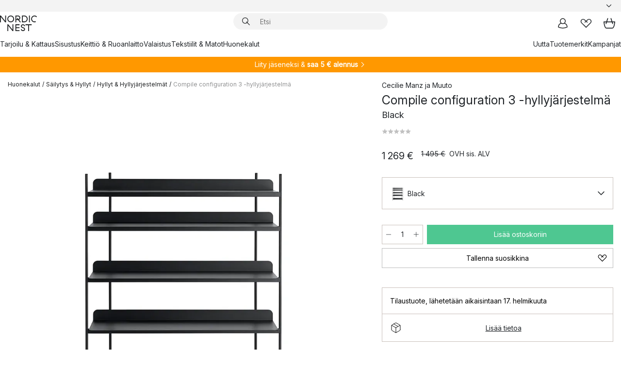

--- FILE ---
content_type: text/html; charset=utf-8
request_url: https://www.nordicnest.fi/tuotemerkit/muuto/compile-configuration-3-hyllyjarjestelma/
body_size: 67997
content:
<!DOCTYPE html><html lang="fi-FI"><head><script>(function(w,i,g){w[g]=w[g]||[];if(typeof w[g].push=='function')w[g].push(i)})
(window,'GTM-WRL99SXS','google_tags_first_party');</script><script>(function(w,d,s,l){w[l]=w[l]||[];(function(){w[l].push(arguments);})('set', 'developer_id.dY2E1Nz', true);
		var f=d.getElementsByTagName(s)[0],
		j=d.createElement(s);j.async=true;j.src='/securemetrics/';
		f.parentNode.insertBefore(j,f);
		})(window,document,'script','dataLayer');</script><meta name="viewport" content="width=device-width, initial-scale=1"/><link rel="preload" as="image" imageSrcSet="/assets/blobs/muuto-compile-configuration-3-hyllyjarjestelma-black/compile-3-svart-90c1d721e1.jpeg?preset=medium 960w,/assets/blobs/muuto-compile-configuration-3-hyllyjarjestelma-black/compile-3-svart-90c1d721e1.jpeg?preset=medium&amp;dpr=1.5 1440w,/assets/blobs/muuto-compile-configuration-3-hyllyjarjestelma-black/compile-3-svart-90c1d721e1.jpeg?preset=medium&amp;dpr=2 1920w" imageSizes="40vw"/><script type="module" src="/static/runtime.1c6cd4d0e538c820.js" async=""></script><script type="module" src="/static/main.1e5554d967e43fd3.js" async=""></script><script type="module" src="/static/vendor.7f95a0690cc7c913.js" async=""></script><meta name="theme-color" content="#000"/><title>Compile configuration 3 -hyllyjärjestelmä merkiltä Muuto - NordicNest.fi</title><meta data-excite="true" name="description" content="Osta Compile configuration 3 -hyllyjärjestelmä tuotemerkiltä Muuto sivustoltamme Nordic Nest ✓ Ilmainen toimitus yli 89 €* tilauksille ✓ 30 päivän avoin kauppa"/><meta data-excite="true" property="og:description" content="Osta Compile configuration 3 -hyllyjärjestelmä tuotemerkiltä Muuto sivustoltamme Nordic Nest ✓ Ilmainen toimitus yli 89 €* tilauksille ✓ 30 päivän avoin kauppa"/><meta data-excite="true" property="og:image" content="/assets/blobs/muuto-compile-configuration-3-hyllyjarjestelma-black/compile-3-svart-90c1d721e1.jpeg"/><link rel="canonical" href="https://www.nordicnest.fi/tuotemerkit/muuto/compile-configuration-3-hyllyjarjestelma/" data-excite="true"/><link rel="og:url" href="https://www.nordicnest.fi/tuotemerkit/muuto/compile-configuration-3-hyllyjarjestelma/" data-excite="true"/><link rel="manifest" href="/webappmanifest" crossorigin="use-credentials"/></head><script type="text/javascript">window.dataLayer = window.dataLayer || [];

            function gtag(){ dataLayer.push(arguments); }
            
            // Set default consent to 'denied' as a placeholder
            
            // Determine actual values based on customer's own requirements
            
            gtag('consent', 'default', {
            
            'ad_storage': 'denied',
            
            'ad_user_data': 'denied',
            
            'ad_personalization': 'denied',
            
            'analytics_storage': 'denied',
            
            'wait_for_update': 500
            
            });
            
            gtag('set', 'ads_data_redaction', true);</script><script id="CookieConsent" type="text/javascript" data-culture="FI" src="https://policy.app.cookieinformation.com/uc.js" data-gcm-version="2.0"></script><link rel="stylesheet" href="/static/main.ce45a92616384d33.css"/><link rel="stylesheet" href="/static/vendor.c7c4a3e591ac7730.css"/><script>(function(w,d,s,l,i){w[l]=w[l]||[];w[l].push({'gtm.start':
new Date().getTime(),event:'gtm.js'});var f=d.getElementsByTagName(s)[0],
j=d.createElement(s),dl=l!='dataLayer'?'&l='+l:'';j.defer=true;j.src=
'https://www.googletagmanager.com/gtm.js?id='+i+dl;f.parentNode.insertBefore(j,f);
})(window,document,'script','dataLayer','GTM-WRL99SXS');</script><script>document.addEventListener('load',function(e) {  if (e.target instanceof HTMLImageElement){ e.target.style.opacity = '1'}},{ capture: true });</script><div id="container"><style data-glitz="">.a{color:inherit}.b{background-color:#F3F3F3}</style><div class="a b"><style data-glitz="">.c{z-index:6}.d{height:24px}.e{position:relative}.f{align-items:center;-webkit-box-align:center}.g{grid-template-columns:1fr auto 1fr;-ms-grid-columns:1fr auto 1fr}.h{grid-template-areas:"left center right"}.i{display:-ms-grid;display:grid}.k{width:100%}.o{padding-right:16px}.p{padding-left:16px}@media (min-width: 1281px){.j{height:30px}.l{max-width:1440px}.m{margin-right:auto}.n{margin-left:auto}.q{padding-right:40px}.r{padding-left:40px}}</style><div class="c d e f g h i j k l m n o p q r"><style data-glitz="">.s{max-width:500px}.t{justify-content:center;-webkit-box-pack:center}.u{height:inherit}.v{display:-webkit-box;display:-moz-box;display:-ms-flexbox;display:-webkit-flex;display:flex}.w{grid-area:center}</style><div class="s k t u v w e"><style data-glitz="">.x{gap:8px}.y{font-size:12px}.z{pointer-events:none}.a0{will-change:transform, opacity}.a1{transform:translateY(50%)}.a2{bottom:0}.a3{position:absolute}.a4{opacity:0}</style><div class="a x y t f v u z a0 a1 a2 a3 a4"><style data-glitz="">.a5{width:24px}.a6{color:#ff9800}.a7{min-width:1.5em}.a8{min-height:1.5em}.a9{display:block}</style><svg xmlns="http://www.w3.org/2000/svg" fill="none" stroke="currentColor" stroke-linecap="square" stroke-width="1.5" viewBox="0 0 24 24" class="d a5 a6 a7 a8 a9"><path d="m4.5 11.25 5.25 5.25 9-9"></path></svg><style data-glitz="">.aa{white-space:nowrap}.ab{margin-bottom:0}.ae{line-height:1.7142857142857142}@media (min-width: 1281px){.ac{margin-bottom:0}}</style><p class="aa y ab ac ae">★ ★ ★ ★ ★ 4.5 / 5 TRUSTPILOT</p></div><div class="a x y t f v u z a0 a1 a2 a3 a4"><svg xmlns="http://www.w3.org/2000/svg" fill="none" stroke="currentColor" stroke-linecap="square" stroke-width="1.5" viewBox="0 0 24 24" class="d a5 a6 a7 a8 a9"><path d="m4.5 11.25 5.25 5.25 9-9"></path></svg><p class="aa y ab ac ae"><span>3</span><span>0 PÄIVÄN PALAUTUSOIKEUS </span></p></div><div class="a x y t f v u z a0 a1 a2 a3 a4"><svg xmlns="http://www.w3.org/2000/svg" fill="none" stroke="currentColor" stroke-linecap="square" stroke-width="1.5" viewBox="0 0 24 24" class="d a5 a6 a7 a8 a9"><path d="m4.5 11.25 5.25 5.25 9-9"></path></svg><p class="aa y ab ac ae">ILMAINEN TOIMITUS YLI 79€ TILAUKSILLE</p></div><div class="a x y t f v u z a0 a1 a2 a3 a4"><svg xmlns="http://www.w3.org/2000/svg" fill="none" stroke="currentColor" stroke-linecap="square" stroke-width="1.5" viewBox="0 0 24 24" class="d a5 a6 a7 a8 a9"><path d="m4.5 11.25 5.25 5.25 9-9"></path></svg><p class="aa y ab ac ae"><style data-glitz="">.ag{text-decoration:underline}.af:hover{text-decoration:underline}.ai:hover{color:inherit}.ah:visited{color:inherit}</style><a class="af ag ah ai a" data-spa-link="true" href="/minun-sivut/asiakasklubi/">LIITY JÄSENEKSI</a><span> - SAA 5 € ALENNUS</span></p></div><div class="a x y t f v u z a0 a1 a2 a3 a4"><svg xmlns="http://www.w3.org/2000/svg" fill="none" stroke="currentColor" stroke-linecap="square" stroke-width="1.5" viewBox="0 0 24 24" class="d a5 a6 a7 a8 a9"><path d="m4.5 11.25 5.25 5.25 9-9"></path></svg><p class="aa y ab ac ae"><a class="af ag ah ai a" data-spa-link="true" href="/minun-sivut/asiakasklubi/">JÄSENENÄ SAAT 2 % BONUSTA KAIKISTA OSTOKSISTA*</a></p></div></div><style data-glitz="">.aj{justify-self:end;-ms-grid-column-align:end}.ak{grid-area:right}.al{height:100%}.am{font-size:14px}.an{text-transform:capitalize}.ao{flex-direction:column;-webkit-box-orient:vertical;-webkit-box-direction:normal}</style><div value="fi-FI" options="" class="aj ak al am an ao v"><input type="hidden" value="fi-FI"/><style data-glitz="">.ap{border-bottom-color:transparent}.aq{border-bottom-style:solid}.ar{border-bottom-width:0}.as{border-top-color:transparent}.at{border-top-style:solid}.au{border-top-width:0}.av{border-right-color:transparent}.aw{border-right-style:solid}.ax{border-right-width:0}.ay{border-left-color:transparent}.az{border-left-style:solid}.b0{border-left-width:0}.bd{background-color:transparent}.be{font-weight:bold}.bf{padding-right:0}.bg{padding-left:0}.bh{line-height:24px}.bi{padding-bottom:3px}.bj{padding-top:3px}.bk{z-index:4}.bl{cursor:pointer}.bm{justify-content:space-between;-webkit-box-pack:justify}.bn{user-select:none;-webkit-user-select:none;-ms-user-select:none}.bo{font-variant:inherit}.bp{font-style:inherit}@media (min-width: 1281px){.b1{border-bottom-color:transparent}.b2{border-bottom-style:solid}.b3{border-bottom-width:0}.b4{border-top-color:transparent}.b5{border-top-style:solid}.b6{border-top-width:0}.b7{border-right-color:transparent}.b8{border-right-style:solid}.b9{border-right-width:0}.ba{border-left-color:transparent}.bb{border-left-style:solid}.bc{border-left-width:0}}</style><button id=":Rehc:-button" role="combobox" aria-haspopup="listbox" aria-expanded="false" aria-controls=":Rehc:-listbox" aria-label="Missing translation for selectAnOption" tabindex="0" class="ap aq ar as at au av aw ax ay az b0 b1 b2 b3 b4 b5 b6 b7 b8 b9 ba bb bc bd be bf bg bh y bi bj al bk bl f bm v a bn bo bp"><style data-glitz="">.bq{font-weight:500}.br{overflow:hidden}.bs{text-overflow:ellipsis}</style><span class="al bq k f v br bs aa"></span><style data-glitz="">.bt{margin-left:8px}.bu{flex-shrink:0}.bv{width:1.5em}.bw{height:1.5em}</style><svg xmlns="http://www.w3.org/2000/svg" fill="none" viewBox="0 0 24 24" aria-hidden="true" class="y bt bu bv bw a9"><path stroke="currentColor" stroke-linecap="round" stroke-linejoin="round" stroke-width="1.5" d="m6 9 6 6 6-6"></path></svg></button><style data-glitz="">.bx{z-index:5}</style><div class="bx e"></div></div></div></div><style data-glitz="">.by{z-index:3}.bz{top:-1px}.c0{background-color:#FFFFFF}.c1{position:-webkit-sticky;position:sticky}.c2{height:auto}.c3{align-items:inherit;-webkit-box-align:inherit}</style><header class="by bz c0 c1 c2 c3 ao"><style data-glitz="">@media (min-width: 1281px){.c4{height:66px}}</style><div class="e bm f g i c4 q r k l m n"><style data-glitz="">.c5{justify-self:flex-start}</style><div class="c5 f v"><style data-glitz="">.c7{text-decoration:none}.c6:hover{text-decoration:none}</style><a aria-label="Etusivu" class="ah ai c6 c7 a" data-spa-link="true" href="/tuotemerkit/muuto/compile-configuration-3-hyllyjarjestelma/"><style data-glitz="">.c8{height:32px}.c9{width:auto}</style><svg xmlns="http://www.w3.org/2000/svg" viewBox="0 0 114.24 48" class="c8 c9 a9"><path d="M87.093 48V29.814h-8.185V27.13h19.078v2.684h-8.215V48Zm-17.823-.239a6.4 6.4 0 0 1-1.92-.8 6.1 6.1 0 0 1-1.637-1.535 7 7 0 0 1-1.115-2.4l2.351-1.253a4.9 4.9 0 0 0 1.458 2.639 4.1 4.1 0 0 0 2.8.91 3.93 3.93 0 0 0 2.559-.776 2.72 2.72 0 0 0 .952-2.236 2.8 2.8 0 0 0-.312-1.386 3 3 0 0 0-.834-.939 4.6 4.6 0 0 0-1.175-.626q-.654-.238-1.369-.478-1.012-.328-2.112-.759A8.4 8.4 0 0 1 66.9 37a5.5 5.5 0 0 1-1.488-1.714 5.06 5.06 0 0 1-.581-2.519 5.5 5.5 0 0 1 .506-2.4 5.15 5.15 0 0 1 1.369-1.774 6 6 0 0 1 2.012-1.093 7.7 7.7 0 0 1 2.4-.372 6.5 6.5 0 0 1 4.167 1.342 7.07 7.07 0 0 1 2.381 3.667l-2.531 1.013a4.5 4.5 0 0 0-1.517-2.563 4.17 4.17 0 0 0-2.559-.775 3.67 3.67 0 0 0-2.649.864 2.83 2.83 0 0 0-.893 2.117 2.5 2.5 0 0 0 .312 1.3 3 3 0 0 0 .863.91 5.8 5.8 0 0 0 1.31.67q.759.284 1.622.581 1.221.417 2.277.88a7 7 0 0 1 1.83 1.133 4.8 4.8 0 0 1 1.221 1.625 5.5 5.5 0 0 1 .446 2.326 6.1 6.1 0 0 1-.5 2.578 5.2 5.2 0 0 1-1.355 1.8 5.5 5.5 0 0 1-1.965 1.058 7.9 7.9 0 0 1-2.345.346 8.6 8.6 0 0 1-1.964-.239ZM38.822 48l-13.3-16.547V48H22.84V27.13h2.678l13.3 16.577V27.13H41.5V48Zm8.905 0V27.13h12.8v2.683H50.406v6.411h10.119v2.683H50.406v6.41h10.119V48Zm14.54-26.453-6.059-7.533h-5.8v6.857h-2.682V0h8.007a7.4 7.4 0 0 1 2.8.522 6.7 6.7 0 0 1 2.217 1.461A6.9 6.9 0 0 1 62.221 4.2a7.2 7.2 0 0 1 .536 2.8 7 7 0 0 1-1 3.757 6.7 6.7 0 0 1-2.693 2.474l5.331 6.6-2.129 1.712ZM50.406 11.33h3.66L52.22 9.022l2.08-1.669 2.976 3.708A4.2 4.2 0 0 0 59.3 9.54a4.23 4.23 0 0 0 .774-2.534 4.35 4.35 0 0 0-.343-1.744 4.3 4.3 0 0 0-.931-1.371A4.2 4.2 0 0 0 57.415 3a4.5 4.5 0 0 0-1.681-.313h-5.328Zm52.406 8.75a10 10 0 0 1-3.259-2.191 10.4 10.4 0 0 1-2.188-3.309 10.6 10.6 0 0 1-.8-4.145 10.6 10.6 0 0 1 .8-4.144 10.4 10.4 0 0 1 2.188-3.309 9.9 9.9 0 0 1 3.273-2.191A10.5 10.5 0 0 1 106.918 0a9.9 9.9 0 0 1 4.048.805 12 12 0 0 1 3.274 2.146l-1.22 2.534a10 10 0 0 0-.9-.833 10.5 10.5 0 0 0-1.768-1.165 7.54 7.54 0 0 0-3.556-.8 7.8 7.8 0 0 0-2.991.567 7.2 7.2 0 0 0-2.4 1.579 7.3 7.3 0 0 0-1.591 2.445 8.35 8.35 0 0 0-.581 3.16 8.35 8.35 0 0 0 .581 3.161 7.3 7.3 0 0 0 1.591 2.444 7.2 7.2 0 0 0 2.4 1.58 7.8 7.8 0 0 0 2.991.567 9.6 9.6 0 0 0 1.859-.179 8.5 8.5 0 0 0 1.98-.686l.476 2.684a17 17 0 0 1-2.262.656 10.37 10.37 0 0 1-6.042-.581Zm-13.054.791V0h2.678v20.87Zm-21.665 0V0h7.143a10.7 10.7 0 0 1 4.107.79 10.2 10.2 0 0 1 3.3 2.176 9.9 9.9 0 0 1 2.188 3.294 10.9 10.9 0 0 1 .789 4.174 10.9 10.9 0 0 1-.789 4.174 10 10 0 0 1-2.185 3.292 10.2 10.2 0 0 1-3.3 2.176 10.7 10.7 0 0 1-4.107.79Zm2.678-2.684h4.464a8.3 8.3 0 0 0 3.081-.566 7.2 7.2 0 0 0 2.44-1.595 7.4 7.4 0 0 0 1.607-2.46 8.3 8.3 0 0 0 .581-3.13 8.2 8.2 0 0 0-.581-3.116 7.26 7.26 0 0 0-4.047-4.055 8.1 8.1 0 0 0-3.081-.581h-4.464ZM15.982 20.87 2.678 4.323V20.87H0V0h2.678l13.3 16.577V0h2.678v20.87Zm13.074-.791a9.96 9.96 0 0 1-5.491-5.5 10.8 10.8 0 0 1-.789-4.145 10.8 10.8 0 0 1 .789-4.144 9.95 9.95 0 0 1 5.491-5.5A10.7 10.7 0 0 1 33.194 0a10.85 10.85 0 0 1 4.152.791 9.9 9.9 0 0 1 3.3 2.19 10.2 10.2 0 0 1 2.173 3.31 10.8 10.8 0 0 1 .789 4.144 10.8 10.8 0 0 1-.789 4.145 10.2 10.2 0 0 1-2.173 3.309 9.9 9.9 0 0 1-3.3 2.191 10.8 10.8 0 0 1-4.152.79 10.7 10.7 0 0 1-4.138-.791M30.1 3.264a7.19 7.19 0 0 0-4.063 4.07 8.2 8.2 0 0 0-.58 3.1 8.2 8.2 0 0 0 .58 3.1A7.18 7.18 0 0 0 30.1 17.6a8.53 8.53 0 0 0 6.191 0 7.18 7.18 0 0 0 4.063-4.069 8.2 8.2 0 0 0 .581-3.1 8.2 8.2 0 0 0-.581-3.1 7.19 7.19 0 0 0-4.063-4.07 8.53 8.53 0 0 0-6.191 0Z" style="fill:#1e2022"></path></svg></a></div><style data-glitz="">.ca{transition-timing-function:ease-out}.cb{transition-duration:200ms}.cc{transition-property:background, box-shadow;-webkit-transition-property:background, box-shadow;-moz-transition-property:background, box-shadow}.cd{z-index:1}@media (min-width: 1281px){.ce{width:400px}.cf{align-items:center;-webkit-box-align:center}}</style><form role="search" class="ca cb cc k e cd v ce cf" action=""><style data-glitz="">.cg{border-bottom-width:thin}.ch{border-top-width:thin}.ci{border-right-width:thin}.cj{border-left-width:thin}.ck{height:34px}.cl{border-radius:50px}.cq{transition-property:background-color;-webkit-transition-property:background-color;-moz-transition-property:background-color}@media (max-width: 1280px){.cm{border-bottom-color:transparent}.cn{margin-bottom:8px}.co{margin-right:12px}.cp{margin-left:12px}}</style><div class="b aq ap cg at as ch aw av ci az ay cj ck cd k f v cl cm cn co cp ca cb cq"><style data-glitz="">.cr{padding-bottom:0}.cs{padding-top:0}.ct{border-radius:0}.cu{text-transform:initial}.d1{font-size:16px}.d2{transition-property:color, background, opacity, border-color;-webkit-transition-property:color, background, opacity, border-color;-moz-transition-property:color, background, opacity, border-color}.d3{border-bottom-width:1px}.d4{border-top-width:1px}.d5{border-right-width:1px}.d6{border-left-width:1px}@media (hover: hover){.cv:hover{border-bottom-color:transparent}.cw:hover{border-top-color:transparent}.cx:hover{border-right-color:transparent}.cy:hover{border-left-color:transparent}.cz:hover{background-color:transparent}.d0:hover{color:inherit}}</style><button tabindex="0" type="submit" aria-label="Hae" data-test-id="quick-search-btn" class="bt cr cs bf bg bu ct a bd cu f t v cv cw cx cy cz d0 bh d1 ca cb d2 ap aq d3 as at d4 av aw d5 ay az d6 bn bo bp"><style data-glitz="">.d7{margin-bottom:8px}.d8{margin-top:8px}.d9{margin-right:8px}.da{height:16px}.db{width:16px}</style><svg xmlns="http://www.w3.org/2000/svg" viewBox="0 0 26.414 26.414" class="d7 d8 d9 bt da db a9"><defs><style>.search_svg__a{fill:none;stroke:#1e2022;stroke-linecap:square;stroke-miterlimit:10;stroke-width:2px}</style></defs><g transform="translate(1 1)"><circle cx="9.5" cy="9.5" r="9.5" class="search_svg__a"></circle><path d="m14 14 10 10" class="search_svg__a"></path></g></svg></button><style data-glitz="">.dd{flex-grow:1;-webkit-box-flex:1}.dj{border-bottom-style:none}.dk{border-top-style:none}.dl{border-right-style:none}.dm{border-left-style:none}.dn{padding-left:12px}.dc::-webkit-search-cancel-button{display:none}.de:focus{outline-style:none}.df:focus{border-bottom-style:none}.dg:focus{border-top-style:none}.dh:focus{border-right-style:none}.di:focus{border-left-style:none}</style><input tabindex="0" aria-label="Etsi" aria-disabled="false" role="combobox" type="search" autoComplete="off" aria-autocomplete="list" aria-activedescendant="-1-item-" aria-expanded="false" aria-controls="suggestions" aria-owns="suggestions" placeholder="Etsi" data-test-id="quick-search-input" class="dc dd de df dg dh di dj dk dl dm bd u k dn am" name="q" value=""/><style data-glitz="">.do{visibility:hidden}</style><button type="button" tabindex="0" aria-label="SULJE" class="d9 cr cs bf bg bu do ct a bd cu f t v cv cw cx cy cz d0 bh d1 ca cb d2 ap aq d3 as at d4 av aw d5 ay az d6 bn bo bp"><svg xmlns="http://www.w3.org/2000/svg" viewBox="0 0 32 32" class="d7 d8 d9 bt da db a9"><path fill="none" stroke="currentColor" stroke-linecap="square" stroke-miterlimit="10" stroke-width="2" d="m16 16-8.657 8.656L16 16 7.343 7.343 16 16l8.656-8.657L16 16l8.657 8.657z"></path></svg></button></div><style data-glitz="">.dp{left:12px}.dq{top:40px}.dr{width:calc(100% - 24px)}.ds{border-radius:16px}.dv{transition-property:border-color, box-shadow;-webkit-transition-property:border-color, box-shadow;-moz-transition-property:border-color, box-shadow}.dw{height:0}.dx{background-color:white}@media (min-width: 1281px){.dt{left:0}.du{width:100%}}</style><div class="dp dq dr a3 ar aq ap au at as ax aw av b0 az ay ds dt du ca cb dv dw br dx b6"><style data-glitz="">.dy{padding-bottom:16px}.dz{padding-top:8px}</style><div class="dy dz"></div></div></form><style data-glitz="">.e0{justify-self:flex-end}</style><div class="e0 f v"><style data-glitz="">.e1{padding-bottom:11px}.e2{padding-top:11px}.e3{padding-right:11px}.e4{padding-left:11px}</style><a aria-label="Minun sivut" data-test-id="my-pages-button" class="ct a bd cu f t v cv cw cx cy cz d0 bh d1 e1 e2 e3 e4 ca cb d2 ap aq d3 as at d4 av aw d5 ay az d6 ai c6 c7" data-spa-link="true" href=""><svg xmlns="http://www.w3.org/2000/svg" viewBox="0 0 32 32" data-test-id="my-pages-link" class="bv bw a9"><defs><style>.user_svg__a{fill:none;stroke:#1e2022;stroke-miterlimit:10;stroke-width:2px}</style></defs><circle cx="7" cy="7" r="7" class="user_svg__a" transform="translate(9 3)"></circle><path d="M12.007 15.645A11.44 11.44 0 0 0 4 26.375 27 27 0 0 0 16 29a27 27 0 0 0 12-2.625 11.44 11.44 0 0 0-8-10.73" class="user_svg__a"></path></svg></a><style data-glitz="">.e5{overflow:visible}</style><a aria-label="Omat suosikit" class="e5 e ct a bd cu f t v cv cw cx cy cz d0 bh d1 e1 e2 e3 e4 ca cb d2 ap aq d3 as at d4 av aw d5 ay az d6 ai c6 c7" data-spa-link="true" href=""><svg xmlns="http://www.w3.org/2000/svg" fill="none" viewBox="0 0 32 32" data-test-id="my-wishlist-link" class="bv bw a9"><path stroke="currentColor" stroke-linecap="square" stroke-miterlimit="10" stroke-width="2" d="m13 13 7.071-6.317a5.866 5.866 0 0 1 8.225 0 5.7 5.7 0 0 1 0 8.127L15.959 27 3.7 14.81a5.7 5.7 0 0 1 0-8.127 5.866 5.866 0 0 1 8.225 0S16.582 10.533 19 13"></path></svg></a><button aria-label="Ostoskori" title="Ostoskassissasi on 0 tavaraa" data-test-id="header-cart-icon" class="e5 e ct a bd cu f t v cv cw cx cy cz d0 bh d1 e1 e2 e3 e4 ca cb d2 ap aq d3 as at d4 av aw d5 ay az d6 bn bo bp"><svg xmlns="http://www.w3.org/2000/svg" fill="none" viewBox="0 0 28.138 25.265" data-test-id="minicart-link" class="bv bw a9"><g stroke="currentColor" stroke-linecap="square" stroke-miterlimit="10" stroke-width="2"><path d="m18.069 1.265 4 12M10.069 1.265l-4 12M1.069 9.265h26s-1 15-6 15h-14c-5 0-6-15-6-15Z"></path></g></svg></button></div></div><style data-glitz="">.e6{min-height:44px}</style><nav class="e6 k dy dz"><div class="bm v q r k l m n"><style data-glitz="">.e7{gap:24px}.e8{list-style:none}.e9{margin-top:0}.ea{margin-right:0}.eb{margin-left:0}</style><ul class="e7 v e8 cr cs bf bg ab e9 ea eb"><li><a data-test-id="product-category-tabs" class="af aa a9 bq am ah ai c7 a" data-spa-link="true" href="/tarjoilu--kattaus/">Tarjoilu &amp; Kattaus</a></li><li><a data-test-id="product-category-tabs" class="af aa a9 bq am ah ai c7 a" data-spa-link="true" href="/sisustus/">Sisustus</a></li><li><a data-test-id="product-category-tabs" class="af aa a9 bq am ah ai c7 a" data-spa-link="true" href="/keittio--ruoanlaitto/">Keittiö &amp; Ruoanlaitto</a></li><li><a data-test-id="product-category-tabs" class="af aa a9 bq am ah ai c7 a" data-spa-link="true" href="/valaistus/">Valaistus</a></li><li><a data-test-id="product-category-tabs" class="af aa a9 bq am ah ai c7 a" data-spa-link="true" href="/tekstiilit--matot/">Tekstiilit &amp; Matot</a></li><li><a data-test-id="product-category-tabs" class="af aa a9 bq am ah ai c7 a" data-spa-link="true" href="/huonekalut/">Huonekalut</a></li></ul><ul class="e7 v e8 cr cs bf bg ab e9 ea eb"><li><a class="bq af aa a9 am ah ai c7 a" data-spa-link="true" href="/uutta/">Uutta</a></li><li><a class="bq af aa a9 am ah ai c7 a" data-spa-link="true" href="/tuotemerkit/">Tuotemerkit</a></li><li><a class="bq af aa a9 am ah ai c7 a" data-spa-link="true" href="/kampanjat/">Kampanjat</a></li></ul></div></nav></header><div style="display:contents"><style data-glitz="">.ee{width:440px}.ef{top:0}.eg{left:100%}.eh{will-change:transform}.ei{max-width:100%}.ej{position:fixed}@media (min-width: 1281px){.ec{display:none}.ed{width:auto}}</style><div class="c0 br ec ed ee a2 ef eg eh ei ao v ej"><style data-glitz="">.ek{padding-bottom:4px}.el{padding-top:4px}</style><div class="ek el a9 e"><style data-glitz="">.em{transform:translate(-50%, -50%)}.en{top:50%}.eo{left:50%}</style><svg xmlns="http://www.w3.org/2000/svg" viewBox="0 0 114.24 48" class="em en eo a3 c8 c9 a9"><path d="M87.093 48V29.814h-8.185V27.13h19.078v2.684h-8.215V48Zm-17.823-.239a6.4 6.4 0 0 1-1.92-.8 6.1 6.1 0 0 1-1.637-1.535 7 7 0 0 1-1.115-2.4l2.351-1.253a4.9 4.9 0 0 0 1.458 2.639 4.1 4.1 0 0 0 2.8.91 3.93 3.93 0 0 0 2.559-.776 2.72 2.72 0 0 0 .952-2.236 2.8 2.8 0 0 0-.312-1.386 3 3 0 0 0-.834-.939 4.6 4.6 0 0 0-1.175-.626q-.654-.238-1.369-.478-1.012-.328-2.112-.759A8.4 8.4 0 0 1 66.9 37a5.5 5.5 0 0 1-1.488-1.714 5.06 5.06 0 0 1-.581-2.519 5.5 5.5 0 0 1 .506-2.4 5.15 5.15 0 0 1 1.369-1.774 6 6 0 0 1 2.012-1.093 7.7 7.7 0 0 1 2.4-.372 6.5 6.5 0 0 1 4.167 1.342 7.07 7.07 0 0 1 2.381 3.667l-2.531 1.013a4.5 4.5 0 0 0-1.517-2.563 4.17 4.17 0 0 0-2.559-.775 3.67 3.67 0 0 0-2.649.864 2.83 2.83 0 0 0-.893 2.117 2.5 2.5 0 0 0 .312 1.3 3 3 0 0 0 .863.91 5.8 5.8 0 0 0 1.31.67q.759.284 1.622.581 1.221.417 2.277.88a7 7 0 0 1 1.83 1.133 4.8 4.8 0 0 1 1.221 1.625 5.5 5.5 0 0 1 .446 2.326 6.1 6.1 0 0 1-.5 2.578 5.2 5.2 0 0 1-1.355 1.8 5.5 5.5 0 0 1-1.965 1.058 7.9 7.9 0 0 1-2.345.346 8.6 8.6 0 0 1-1.964-.239ZM38.822 48l-13.3-16.547V48H22.84V27.13h2.678l13.3 16.577V27.13H41.5V48Zm8.905 0V27.13h12.8v2.683H50.406v6.411h10.119v2.683H50.406v6.41h10.119V48Zm14.54-26.453-6.059-7.533h-5.8v6.857h-2.682V0h8.007a7.4 7.4 0 0 1 2.8.522 6.7 6.7 0 0 1 2.217 1.461A6.9 6.9 0 0 1 62.221 4.2a7.2 7.2 0 0 1 .536 2.8 7 7 0 0 1-1 3.757 6.7 6.7 0 0 1-2.693 2.474l5.331 6.6-2.129 1.712ZM50.406 11.33h3.66L52.22 9.022l2.08-1.669 2.976 3.708A4.2 4.2 0 0 0 59.3 9.54a4.23 4.23 0 0 0 .774-2.534 4.35 4.35 0 0 0-.343-1.744 4.3 4.3 0 0 0-.931-1.371A4.2 4.2 0 0 0 57.415 3a4.5 4.5 0 0 0-1.681-.313h-5.328Zm52.406 8.75a10 10 0 0 1-3.259-2.191 10.4 10.4 0 0 1-2.188-3.309 10.6 10.6 0 0 1-.8-4.145 10.6 10.6 0 0 1 .8-4.144 10.4 10.4 0 0 1 2.188-3.309 9.9 9.9 0 0 1 3.273-2.191A10.5 10.5 0 0 1 106.918 0a9.9 9.9 0 0 1 4.048.805 12 12 0 0 1 3.274 2.146l-1.22 2.534a10 10 0 0 0-.9-.833 10.5 10.5 0 0 0-1.768-1.165 7.54 7.54 0 0 0-3.556-.8 7.8 7.8 0 0 0-2.991.567 7.2 7.2 0 0 0-2.4 1.579 7.3 7.3 0 0 0-1.591 2.445 8.35 8.35 0 0 0-.581 3.16 8.35 8.35 0 0 0 .581 3.161 7.3 7.3 0 0 0 1.591 2.444 7.2 7.2 0 0 0 2.4 1.58 7.8 7.8 0 0 0 2.991.567 9.6 9.6 0 0 0 1.859-.179 8.5 8.5 0 0 0 1.98-.686l.476 2.684a17 17 0 0 1-2.262.656 10.37 10.37 0 0 1-6.042-.581Zm-13.054.791V0h2.678v20.87Zm-21.665 0V0h7.143a10.7 10.7 0 0 1 4.107.79 10.2 10.2 0 0 1 3.3 2.176 9.9 9.9 0 0 1 2.188 3.294 10.9 10.9 0 0 1 .789 4.174 10.9 10.9 0 0 1-.789 4.174 10 10 0 0 1-2.185 3.292 10.2 10.2 0 0 1-3.3 2.176 10.7 10.7 0 0 1-4.107.79Zm2.678-2.684h4.464a8.3 8.3 0 0 0 3.081-.566 7.2 7.2 0 0 0 2.44-1.595 7.4 7.4 0 0 0 1.607-2.46 8.3 8.3 0 0 0 .581-3.13 8.2 8.2 0 0 0-.581-3.116 7.26 7.26 0 0 0-4.047-4.055 8.1 8.1 0 0 0-3.081-.581h-4.464ZM15.982 20.87 2.678 4.323V20.87H0V0h2.678l13.3 16.577V0h2.678v20.87Zm13.074-.791a9.96 9.96 0 0 1-5.491-5.5 10.8 10.8 0 0 1-.789-4.145 10.8 10.8 0 0 1 .789-4.144 9.95 9.95 0 0 1 5.491-5.5A10.7 10.7 0 0 1 33.194 0a10.85 10.85 0 0 1 4.152.791 9.9 9.9 0 0 1 3.3 2.19 10.2 10.2 0 0 1 2.173 3.31 10.8 10.8 0 0 1 .789 4.144 10.8 10.8 0 0 1-.789 4.145 10.2 10.2 0 0 1-2.173 3.309 9.9 9.9 0 0 1-3.3 2.191 10.8 10.8 0 0 1-4.152.79 10.7 10.7 0 0 1-4.138-.791M30.1 3.264a7.19 7.19 0 0 0-4.063 4.07 8.2 8.2 0 0 0-.58 3.1 8.2 8.2 0 0 0 .58 3.1A7.18 7.18 0 0 0 30.1 17.6a8.53 8.53 0 0 0 6.191 0 7.18 7.18 0 0 0 4.063-4.069 8.2 8.2 0 0 0 .581-3.1 8.2 8.2 0 0 0-.581-3.1 7.19 7.19 0 0 0-4.063-4.07 8.53 8.53 0 0 0-6.191 0Z" style="fill:#1e2022"></path></svg><style data-glitz="">.ep{float:right}</style><button class="ep ct a bd cu f t v cv cw cx cy cz d0 bh d1 e1 e2 e3 e4 ca cb d2 ap aq d3 as at d4 av aw d5 ay az d6 br e bn bo bp"><svg xmlns="http://www.w3.org/2000/svg" viewBox="0 0 32 32" class="bv bw a9"><path fill="none" stroke="currentColor" stroke-linecap="square" stroke-miterlimit="10" stroke-width="2" d="m16 16-8.657 8.656L16 16 7.343 7.343 16 16l8.656-8.657L16 16l8.657 8.657z"></path></svg></button></div><style data-glitz="">.eq{grid-template-columns:repeat(2, 1fr);-ms-grid-columns:repeat(2, 1fr)}</style><div class="eq i"><style data-glitz="">.es{padding-bottom:12px}.et{padding-top:12px}.eu{transition-duration:300ms}.ev{padding-right:23px}.ew{padding-left:23px}.ex{color:black}.f4{border-bottom-color:#bbbcbc}.f5{border-top-color:#bbbcbc}.f6{border-right-color:#bbbcbc}.f7{border-left-color:#bbbcbc}.er:focus-visible{outline-offset:-2px}@media (hover: hover){.ey:hover{border-bottom-color:#bbbcbc}.ez:hover{border-top-color:#bbbcbc}.f0:hover{border-right-color:#bbbcbc}.f1:hover{border-left-color:#bbbcbc}.f2:hover{background-color:#f5f5f5}.f3:hover{color:black}}</style><button class="c0 er es et ar au ax b0 cu cq eu bq am f t v bh ev ew ct ex ey ez f0 f1 f2 f3 ca f4 aq f5 at f6 aw f7 az bn bo bp">Tuotteet</button><style data-glitz="">.f8{background-color:#ebebeb}</style><button class="f8 er es et ar au ax b0 cu cq eu bq am f t v bh ev ew ct ex ey ez f0 f1 f2 f3 ca f4 aq f5 at f6 aw f7 az bn bo bp">Muut</button></div><style data-glitz="">.f9{overflow-x:hidden}</style><nav class="al f9 e dd"><style data-glitz="">.fa{will-change:opacity, transform}</style><div class="fa ao v a2 ef al k a3"><style data-glitz="">.fb{overflow-y:auto}.fc{-webkit-overflow-scrolling:touch}</style><ul class="fb fc e8 cr cs bf bg ab e9 ea eb"><style data-glitz="">@media (max-width: 1280px){.fd{border-bottom-style:solid}.fe{border-bottom-width:1px}.ff{border-bottom-color:#f5f5f5}}</style><li class="fd fe ff"><style data-glitz="">.fg{padding-right:24px}.fh{padding-left:24px}@media (max-width: 1280px){.fi{padding-bottom:16px}.fj{padding-top:16px}.fk{padding-right:24px}.fl{padding-left:24px}.fm{font-size:16px}.fn{font-weight:500}}</style><a data-test-id="sidebar-product-category" class="es et fg fh aa k f bm v fi fj fk fl fm fn ah ai c6 c7 a" data-spa-link="true" href="/tarjoilu--kattaus/">Tarjoilu &amp; Kattaus<style data-glitz="">.fo{transform:rotate(270deg)}</style><svg xmlns="http://www.w3.org/2000/svg" fill="none" viewBox="0 0 24 24" class="y fo bv bw a9"><path fill="currentColor" d="M4.943 9.75 6 8.693l6 6 6-6 1.058 1.057L12 16.808z"></path></svg></a></li><li class="fd fe ff"><a data-test-id="sidebar-product-category" class="es et fg fh aa k f bm v fi fj fk fl fm fn ah ai c6 c7 a" data-spa-link="true" href="/sisustus/">Sisustus<svg xmlns="http://www.w3.org/2000/svg" fill="none" viewBox="0 0 24 24" class="y fo bv bw a9"><path fill="currentColor" d="M4.943 9.75 6 8.693l6 6 6-6 1.058 1.057L12 16.808z"></path></svg></a></li><li class="fd fe ff"><a data-test-id="sidebar-product-category" class="es et fg fh aa k f bm v fi fj fk fl fm fn ah ai c6 c7 a" data-spa-link="true" href="/keittio--ruoanlaitto/">Keittiö &amp; Ruoanlaitto<svg xmlns="http://www.w3.org/2000/svg" fill="none" viewBox="0 0 24 24" class="y fo bv bw a9"><path fill="currentColor" d="M4.943 9.75 6 8.693l6 6 6-6 1.058 1.057L12 16.808z"></path></svg></a></li><li class="fd fe ff"><a data-test-id="sidebar-product-category" class="es et fg fh aa k f bm v fi fj fk fl fm fn ah ai c6 c7 a" data-spa-link="true" href="/valaistus/">Valaistus<svg xmlns="http://www.w3.org/2000/svg" fill="none" viewBox="0 0 24 24" class="y fo bv bw a9"><path fill="currentColor" d="M4.943 9.75 6 8.693l6 6 6-6 1.058 1.057L12 16.808z"></path></svg></a></li><li class="fd fe ff"><a data-test-id="sidebar-product-category" class="es et fg fh aa k f bm v fi fj fk fl fm fn ah ai c6 c7 a" data-spa-link="true" href="/tekstiilit--matot/">Tekstiilit &amp; Matot<svg xmlns="http://www.w3.org/2000/svg" fill="none" viewBox="0 0 24 24" class="y fo bv bw a9"><path fill="currentColor" d="M4.943 9.75 6 8.693l6 6 6-6 1.058 1.057L12 16.808z"></path></svg></a></li><li class="fd fe ff"><a data-test-id="sidebar-product-category" class="es et fg fh aa k f bm v fi fj fk fl fm fn ah ai c6 c7 a" data-spa-link="true" href="/huonekalut/">Huonekalut<svg xmlns="http://www.w3.org/2000/svg" fill="none" viewBox="0 0 24 24" class="y fo bv bw a9"><path fill="currentColor" d="M4.943 9.75 6 8.693l6 6 6-6 1.058 1.057L12 16.808z"></path></svg></a></li><style data-glitz="">.fp{color:#ffffff}.fq{background-color:#6c1519}.fr{margin-bottom:12px}</style><li class="fp fq fr"><style data-glitz="">.fs{padding-right:12px}.fu{gap:16px}.fv{flex-direction:row;-webkit-box-orient:horizontal;-webkit-box-direction:normal}.ft:hover{color:white}</style><a class="es et fs dn ft f fu t fv v al ah c6 c7 a" data-spa-link="true" href="/kampanjat/"><p class="ab am ac ae">Kampanjat</p><svg xmlns="http://www.w3.org/2000/svg" fill="none" viewBox="0 0 24 24" class="fo bv bw a9"><path fill="currentColor" d="M4.943 9.75 6 8.693l6 6 6-6 1.058 1.057L12 16.808z"></path></svg></a></li><style data-glitz="">.fw{padding-bottom:8px}.fx{padding-right:8px}.fy{padding-left:8px}.fz{grid-template-columns:repeat(3, minmax(0, 1fr));-ms-grid-columns:repeat(3, minmax(0, 1fr))}</style><li class="y fw dz fx fy k fz i"><a class="fw dz fs dn ao v f ah ai c6 c7 a" data-spa-link="true" href="/minun-sivut/"><style data-glitz="">.g0{object-fit:contain}.g1{width:28px}.g2{height:28px}.g3{transition-timing-function:ease-in}.g4{transition-property:opacity;-webkit-transition-property:opacity;-moz-transition-property:opacity}</style><img loading="lazy" height="32" width="32" src="/assets/contentful/p7vzp7ftmsr1/6Dv5NcRbiecSL4BHRkLZu2/564403beeebfb0475d7532f96f7e26ee/user.svg" class="g0 g1 g2 g3 cb g4 a4 ei"/><style data-glitz="">.g5{text-align:center}.g6{margin-top:12px}</style><div class="g5 g6 bs br aa c7">Omat sivut</div></a><a class="fw dz fs dn ao v f ah ai c6 c7 a" data-spa-link="true" href="/omat-suosikit/"><img loading="lazy" alt="" height="24" width="25" src="/assets/contentful/p7vzp7ftmsr1/4BCENhWV3QUyH3fOxk0HMK/cf76b3bf637272b8940f43ff998b27d2/heart_icon.svg" class="g0 g1 g2 g3 cb g4 a4 ei"/><div class="g5 g6 bs br aa c7">Omat suosikit</div></a><a class="fw dz fs dn ao v f ah ai c6 c7 a" data-spa-link="true" href="/asiakaspalvelu/"><img loading="lazy" height="26" width="28" src="/assets/contentful/p7vzp7ftmsr1/5U7VZK0g3BGd1pAhnnxh4F/cb81a86a5837bf258e89a7d3d9bd309c/nn-icon-service_2.svg" class="g0 g1 g2 g3 cb g4 a4 ei"/><div class="g5 g6 bs br aa c7">Asiakaspalvelu</div></a></li></ul></div><div class="fa ao v a2 ef al k a3"><ul class="fb fc e8 cr cs bf bg ab e9 ea eb"><li class="fd fe ff"><a data-test-id="sidebar-product-category" class="es et fg fh aa k f bm v fi fj fk fl fm fn ah ai c6 c7 a" data-spa-link="true" href="/uutta/">Uutta</a></li><li class="fd fe ff"><a data-test-id="sidebar-product-category" class="es et fg fh aa k f bm v fi fj fk fl fm fn ah ai c6 c7 a" data-spa-link="true" href="/tuotemerkit/">Tuotemerkit</a></li><li class="fd fe ff"><a data-test-id="sidebar-product-category" class="es et fg fh aa k f bm v fi fj fk fl fm fn ah ai c6 c7 a" data-spa-link="true" href="/kampanjat/">Kampanjat</a></li><li class="fd fe ff"><a data-test-id="sidebar-product-category" class="es et fg fh aa k f bm v fi fj fk fl fm fn ah ai c6 c7 a" data-spa-link="true" href="/inspiraatio-vinkit/">Inspiraatio &amp; vinkit<svg xmlns="http://www.w3.org/2000/svg" fill="none" viewBox="0 0 24 24" class="y fo bv bw a9"><path fill="currentColor" d="M4.943 9.75 6 8.693l6 6 6-6 1.058 1.057L12 16.808z"></path></svg></a></li><li class="fd fe ff"><a data-test-id="sidebar-product-category" class="es et fg fh aa k f bm v fi fj fk fl fm fn ah ai c6 c7 a" data-spa-link="true" href="/huone/">Huone<svg xmlns="http://www.w3.org/2000/svg" fill="none" viewBox="0 0 24 24" class="y fo bv bw a9"><path fill="currentColor" d="M4.943 9.75 6 8.693l6 6 6-6 1.058 1.057L12 16.808z"></path></svg></a></li><li class="fd fe ff"><a data-test-id="sidebar-product-category" class="es et fg fh aa k f bm v fi fj fk fl fm fn ah ai c6 c7 a" data-spa-link="true" href="/lahjavinkkeja/">Lahjavinkkejä</a></li><li class="fd fe ff"><a data-test-id="sidebar-product-category" class="es et fg fh aa k f bm v fi fj fk fl fm fn ah ai c6 c7 a" data-spa-link="true" href="/a-o/muumikauppa/">Muumikauppa</a></li><li class="fd fe ff"><a data-test-id="sidebar-product-category" class="es et fg fh aa k f bm v fi fj fk fl fm fn ah ai c6 c7 a" data-spa-link="true" href="/Bestseller/">Bestseller</a></li><li class="fd fe ff"><a data-test-id="sidebar-product-category" class="es et fg fh aa k f bm v fi fj fk fl fm fn ah ai c6 c7 a" data-spa-link="true" href="/minun-sivut/asiakasklubi/">Asiakasklubi</a></li><li class="fp fq fr"><a class="es et fs dn ft f fu t fv v al ah c6 c7 a" data-spa-link="true" href="/kampanjat/"><p class="ab am ac ae">Kampanjat</p><svg xmlns="http://www.w3.org/2000/svg" fill="none" viewBox="0 0 24 24" class="fo bv bw a9"><path fill="currentColor" d="M4.943 9.75 6 8.693l6 6 6-6 1.058 1.057L12 16.808z"></path></svg></a></li><li class="y fw dz fx fy k fz i"><a class="fw dz fs dn ao v f ah ai c6 c7 a" data-spa-link="true" href="/minun-sivut/"><img loading="lazy" height="32" width="32" src="/assets/contentful/p7vzp7ftmsr1/6Dv5NcRbiecSL4BHRkLZu2/564403beeebfb0475d7532f96f7e26ee/user.svg" class="g0 g1 g2 g3 cb g4 a4 ei"/><div class="g5 g6 bs br aa c7">Omat sivut</div></a><a class="fw dz fs dn ao v f ah ai c6 c7 a" data-spa-link="true" href="/omat-suosikit/"><img loading="lazy" alt="" height="24" width="25" src="/assets/contentful/p7vzp7ftmsr1/4BCENhWV3QUyH3fOxk0HMK/cf76b3bf637272b8940f43ff998b27d2/heart_icon.svg" class="g0 g1 g2 g3 cb g4 a4 ei"/><div class="g5 g6 bs br aa c7">Omat suosikit</div></a><a class="fw dz fs dn ao v f ah ai c6 c7 a" data-spa-link="true" href="/asiakaspalvelu/"><img loading="lazy" height="26" width="28" src="/assets/contentful/p7vzp7ftmsr1/5U7VZK0g3BGd1pAhnnxh4F/cb81a86a5837bf258e89a7d3d9bd309c/nn-icon-service_2.svg" class="g0 g1 g2 g3 cb g4 a4 ei"/><div class="g5 g6 bs br aa c7">Asiakaspalvelu</div></a></li></ul></div></nav><div class="es et o p f8 bm v"><style data-glitz="">.g7{text-transform:none}</style><a data-test-id="mobile-menu-my-pages-button" class="g7 x bg fw dz ct a bd f t v cv cw cx cy cz d0 bh y e3 ca cb d2 ap aq d3 as at d4 av aw d5 ay az d6 ai c6 c7" data-spa-link="true" href=""><svg xmlns="http://www.w3.org/2000/svg" viewBox="0 0 32 32" class="bv bw a9"><defs><style>.user_svg__a{fill:none;stroke:#1e2022;stroke-miterlimit:10;stroke-width:2px}</style></defs><circle cx="7" cy="7" r="7" class="user_svg__a" transform="translate(9 3)"></circle><path d="M12.007 15.645A11.44 11.44 0 0 0 4 26.375 27 27 0 0 0 16 29a27 27 0 0 0 12-2.625 11.44 11.44 0 0 0-8-10.73" class="user_svg__a"></path></svg><span class="d1">Kirjaudu sisään</span></a><style data-glitz="">.g8{display:-webkit-inline-box;display:-moz-inline-box;display:-ms-inline-flexbox;display:-webkit-inline-flex;display:inline-flex}</style><div class="y f g8 e"><style data-glitz="">.g9{min-width:100%}.ga{padding-bottom:7px}.gb{padding-top:7px}.gd{background-color:transparent;background-color:initial}.ge{font-weight:inherit}.gf{font-family:inherit}.gg{appearance:none;-webkit-appearance:none;-moz-appearance:none;-ms-appearance:none}.gc:focus{outline-width:0}</style><select class="y fg g9 bh ga gb ew de gc gd ar au ax b0 a ge bo bp gf gg"></select><style data-glitz="">.gh{right:0}</style><svg xmlns="http://www.w3.org/2000/svg" fill="none" viewBox="0 0 24 24" class="z gh a3 bv bw a9"><path fill="currentColor" d="M4.943 9.75 6 8.693l6 6 6-6 1.058 1.057L12 16.808z"></path></svg></div></div></div></div><div style="display:contents"><style data-glitz="">.gj{background-color:#FF9800}.gi:hover{color:#ffffff}</style><div class="gi fp gj ek el fx fy"><style data-glitz="">@media (min-width: 769px){.gk{max-width:1600px}.gl{margin-right:auto}.gm{margin-left:auto}}</style><div class="g3 cb g4 u t fv f v k gk gl gm"><style data-glitz="">.go{text-decoration-line:none;-webkit-text-decoration-line:none}.gn:hover{text-decoration-line:underline;-webkit-text-decoration-line:underline}</style><a class="gn x f v go am ah ai c6 c7 a" data-spa-link="true" href="/minun-sivut/asiakasklubi/"><style data-glitz="">@media (max-width: 1280px){.gp{text-align:center}.gq{margin-bottom:0}}</style><p class="ab gp gq ac ae am"><span>Liity jäseneksi &amp; </span><b>saa 5 € alennus</b></p><svg xmlns="http://www.w3.org/2000/svg" fill="none" viewBox="0 0 24 24" class="bu y fo bv bw a9"><path fill="currentColor" d="M4.943 9.75 6 8.693l6 6 6-6 1.058 1.057L12 16.808z"></path></svg></a></div></div></div><div></div><style data-glitz="">@media (max-width: 1280px){.gr{grid-template-columns:1.5fr 1fr;-ms-grid-columns:1.5fr 1fr}.gs{padding-right:0}.gt{padding-left:0}.gu{grid-column-gap:8px}}@media (min-width: 769px){.gv{align-items:start;-webkit-box-align:start}.gw{grid-row-gap:60px}.gx{display:-ms-grid;display:grid}}@media (min-width: 1281px){.gy{grid-template-columns:7fr 392px;-ms-grid-columns:7fr 392px}.gz{grid-column-gap:32px}}</style><div data-test-id="pdp-page" class="gr gs gt gu gv gw gx gy gz q r k l m n"><div class="al"><style data-glitz="">.h0{margin-bottom:16px}.h1{margin-top:16px}@media (min-width: 1281px){.h2{margin-bottom:16px}.h3{margin-top:16px}.h4{padding-right:32px}.h5{padding-left:0}.h6{font-size:12px}}</style><div class="h0 h1 h2 h3 h4 h5 y fv f v h6 o p k l m n"><style data-glitz="">.h7{font-weight:550}.h8{flex-wrap:wrap;-webkit-box-lines:multiple}</style><div class="h7 h8 fv f v"><style data-glitz="">.h9{margin-right:4px}.ha{color:#1e2022}</style><span class="eb h9 ha"><a data-test-id="breadcrumb-link" class="c7 ah ai c6 a" data-spa-link="true" href="/huonekalut/">Huonekalut</a></span>/<style data-glitz="">.hb{margin-left:4px}</style><span class="h9 hb ha"><a data-test-id="breadcrumb-link" class="c7 ah ai c6 a" data-spa-link="true" href="/huonekalut/sailytys--hyllyt/">Säilytys &amp; Hyllyt</a></span>/<span class="h9 hb ha"><a data-test-id="breadcrumb-link" class="c7 ah ai c6 a" data-spa-link="true" href="/huonekalut/sailytys--hyllyt/hyllyt--hyllyjarjestelmat/">Hyllyt &amp; Hyllyjärjestelmät</a></span>/<style data-glitz="">.hc{color:#1e20227F}.hd{font-weight:normal}</style><span class="hc hd h9 hb"><a data-test-id="breadcrumb-link" class="c7 ah ai c6 a" data-spa-link="true" href="/tuotemerkit/muuto/compile-configuration-3-hyllyjarjestelma/?variantId=564701-01">Compile configuration 3 -hyllyjärjestelmä</a></span></div></div><style data-glitz="">.he{grid-template-areas:"largeview" "thumbnails"}.hf{grid-template-rows:1fr minmax(min-content, auto);-ms-grid-rows:1fr minmax(min-content, auto)}@media (min-width: 1281px){.hg{top:calc(110px + 16px)}.hh{position:-webkit-sticky;position:sticky}.hi{max-height:800px}.hj{gap:24px}.hk{grid-template-rows:auto;-ms-grid-rows:auto}.hl{grid-template-columns:minmax(min-content, auto) 1fr;-ms-grid-columns:minmax(min-content, auto) 1fr}.hm{grid-template-areas:"thumbnails largeview"}}</style><div class="fu e he hf i hg hh hi du hj hk hl hm"><style data-glitz="">.hn{grid-area:largeview}</style><div class="al k e br hn"><style data-glitz="">@media (min-width: 1281px){.ho{padding-bottom:0}}</style><div class="e ho ei"><div class="cr cs bf bg br"><style data-glitz="">.hp{row-gap:40px}.hq{column-gap:40px}.ht{grid-auto-columns:calc(100% - 0px)}.hu{grid-auto-flow:column}@media (min-width: 769px){.hs{grid-auto-columns:calc(100% - 0px)}}@media (min-width: 1281px){.hr{grid-auto-columns:calc(100% - 0px)}}</style><div class="al e hp hq hr hs ht hu i"><div class="f v"><style data-glitz="">.hv{aspect-ratio:1000 / 1000}@media (max-width: 768px){.hw{aspect-ratio:1 / 1}}</style><img tabindex="0" title="Compile configuration 3 -hyllyjärjestelmä, Black Muuto" alt="Compile configuration 3 -hyllyjärjestelmä, Black Muuto" srcSet="/assets/blobs/muuto-compile-configuration-3-hyllyjarjestelma-black/compile-3-svart-90c1d721e1.jpeg?preset=medium 960w,/assets/blobs/muuto-compile-configuration-3-hyllyjarjestelma-black/compile-3-svart-90c1d721e1.jpeg?preset=medium&amp;dpr=1.5 1440w,/assets/blobs/muuto-compile-configuration-3-hyllyjarjestelma-black/compile-3-svart-90c1d721e1.jpeg?preset=medium&amp;dpr=2 1920w" src="/assets/blobs/muuto-compile-configuration-3-hyllyjarjestelma-black/compile-3-svart-90c1d721e1.jpeg?preset=medium&amp;dpr=2" sizes="40vw" class="hv hw bl k g0 hi g3 cb g4 a4 c2 ei"/></div><div class="f v"><img loading="lazy" tabindex="0" title="Compile configuration 3 -hyllyjärjestelmä, Black Muuto" alt="Compile configuration 3 -hyllyjärjestelmä, Black Muuto" srcSet="/assets/blobs/muuto-compile-configuration-3-hyllyjarjestelma-black/compile-gallei-d02bd52f59.jpeg?preset=medium 960w,/assets/blobs/muuto-compile-configuration-3-hyllyjarjestelma-black/compile-gallei-d02bd52f59.jpeg?preset=medium&amp;dpr=1.5 1440w,/assets/blobs/muuto-compile-configuration-3-hyllyjarjestelma-black/compile-gallei-d02bd52f59.jpeg?preset=medium&amp;dpr=2 1920w" src="/assets/blobs/muuto-compile-configuration-3-hyllyjarjestelma-black/compile-gallei-d02bd52f59.jpeg?preset=medium&amp;dpr=2" sizes="40vw" class="hv hw bl k g0 hi g3 cb g4 a4 c2 ei"/></div><div class="f v"><img loading="lazy" tabindex="0" title="Compile configuration 3 -hyllyjärjestelmä, Black Muuto" alt="Compile configuration 3 -hyllyjärjestelmä, Black Muuto" srcSet="/assets/blobs/muuto-compile-configuration-3-hyllyjarjestelma-black/compile-galleri-44f4fe2c6f.jpeg?preset=medium 960w,/assets/blobs/muuto-compile-configuration-3-hyllyjarjestelma-black/compile-galleri-44f4fe2c6f.jpeg?preset=medium&amp;dpr=1.5 1440w,/assets/blobs/muuto-compile-configuration-3-hyllyjarjestelma-black/compile-galleri-44f4fe2c6f.jpeg?preset=medium&amp;dpr=2 1920w" src="/assets/blobs/muuto-compile-configuration-3-hyllyjarjestelma-black/compile-galleri-44f4fe2c6f.jpeg?preset=medium&amp;dpr=2" sizes="40vw" class="hv hw bl k g0 hi g3 cb g4 a4 c2 ei"/></div><div class="f v"><img loading="lazy" tabindex="0" title="Compile configuration 3 -hyllyjärjestelmä, Black Muuto" alt="Compile configuration 3 -hyllyjärjestelmä, Black Muuto" srcSet="/assets/blobs/muuto-compile-configuration-3-hyllyjarjestelma-black/compile-galleri-2-182723cff1.jpeg?preset=medium 960w,/assets/blobs/muuto-compile-configuration-3-hyllyjarjestelma-black/compile-galleri-2-182723cff1.jpeg?preset=medium&amp;dpr=1.5 1440w,/assets/blobs/muuto-compile-configuration-3-hyllyjarjestelma-black/compile-galleri-2-182723cff1.jpeg?preset=medium&amp;dpr=2 1920w" src="/assets/blobs/muuto-compile-configuration-3-hyllyjarjestelma-black/compile-galleri-2-182723cff1.jpeg?preset=medium&amp;dpr=2" sizes="40vw" class="hv hw bl k g0 hi g3 cb g4 a4 c2 ei"/></div><div class="f v"><img loading="lazy" tabindex="0" title="Compile configuration 3 -hyllyjärjestelmä, Black Muuto" alt="Compile configuration 3 -hyllyjärjestelmä, Black Muuto" srcSet="/assets/blobs/muuto-compile-configuration-3-hyllyjarjestelma-black/compile-galleri-3-ee4e7e8263.jpeg?preset=medium 960w,/assets/blobs/muuto-compile-configuration-3-hyllyjarjestelma-black/compile-galleri-3-ee4e7e8263.jpeg?preset=medium&amp;dpr=1.5 1440w,/assets/blobs/muuto-compile-configuration-3-hyllyjarjestelma-black/compile-galleri-3-ee4e7e8263.jpeg?preset=medium&amp;dpr=2 1920w" src="/assets/blobs/muuto-compile-configuration-3-hyllyjarjestelma-black/compile-galleri-3-ee4e7e8263.jpeg?preset=medium&amp;dpr=2" sizes="40vw" class="hv hw bl k g0 hi g3 cb g4 a4 c2 ei"/></div><div class="f v"><img loading="lazy" tabindex="0" title="Compile configuration 3 -hyllyjärjestelmä, Black Muuto" alt="Compile configuration 3 -hyllyjärjestelmä, Black Muuto" srcSet="/assets/blobs/muuto-compile-configuration-3-hyllyjarjestelma-black/compile-galleri-1-6f25b597d6.jpeg?preset=medium 960w,/assets/blobs/muuto-compile-configuration-3-hyllyjarjestelma-black/compile-galleri-1-6f25b597d6.jpeg?preset=medium&amp;dpr=1.5 1440w,/assets/blobs/muuto-compile-configuration-3-hyllyjarjestelma-black/compile-galleri-1-6f25b597d6.jpeg?preset=medium&amp;dpr=2 1920w" src="/assets/blobs/muuto-compile-configuration-3-hyllyjarjestelma-black/compile-galleri-1-6f25b597d6.jpeg?preset=medium&amp;dpr=2" sizes="40vw" class="hv hw bl k g0 hi g3 cb g4 a4 c2 ei"/></div></div></div><style data-glitz="">.hx{left:24px}.hz{translate:transformY(-50%)}.i0{border-radius:100vw}.i1{height:40px}.i2{width:40px}.i3{top:calc(50% - 17px)}.i4{transition-timing-function:ease-in-out}.i5{transition-duration:0.2s}.i6{transition-property:opacity color scale;-webkit-transition-property:opacity color scale;-moz-transition-property:opacity color scale}.id{border-bottom-color:#F3F3F3}.ie{border-top-color:#F3F3F3}.if{border-right-color:#F3F3F3}.ig{border-left-color:#F3F3F3}.hy:active{transform:scale(0.85)}@media (hover: hover){.i7:hover{border-bottom-color:#E3E3E3}.i8:hover{border-top-color:#E3E3E3}.i9:hover{border-right-color:#E3E3E3}.ia:hover{border-left-color:#E3E3E3}.ib:hover{background-color:#E3E3E3}.ic:hover{color:#1e2022}}</style><button aria-label="Edellinen" class="a4 hx hy hz i0 i1 i2 dj dk dl dm i3 a3 cr cs bf bg i4 i5 i6 ha b cu f t v i7 i8 i9 ia ib ic bh d1 id d3 ie d4 if d5 ig d6 bn bo bp"><style data-glitz="">.ih{transform:rotate(90deg)}</style><svg xmlns="http://www.w3.org/2000/svg" fill="none" viewBox="0 0 24 24" aria-hidden="true" class="a5 d ih a9"><path fill="currentColor" d="M4.943 9.75 6 8.693l6 6 6-6 1.058 1.057L12 16.808z"></path></svg></button><style data-glitz="">.ii{right:24px}</style><button aria-label="Seuraava" class="a4 ii hy hz i0 i1 i2 dj dk dl dm i3 a3 cr cs bf bg i4 i5 i6 ha b cu f t v i7 i8 i9 ia ib ic bh d1 id d3 ie d4 if d5 ig d6 bn bo bp"><svg xmlns="http://www.w3.org/2000/svg" fill="none" viewBox="0 0 24 24" aria-hidden="true" class="a5 d fo a9"><path fill="currentColor" d="M4.943 9.75 6 8.693l6 6 6-6 1.058 1.057L12 16.808z"></path></svg></button></div></div><style data-glitz="">.ik{max-height:800px}.il{grid-area:thumbnails}@media (min-width: 1281px){.ij{flex-direction:row;-webkit-box-orient:horizontal;-webkit-box-direction:normal}}</style><div class="ij ao ik il v"><style data-glitz="">@media (min-width: 1281px){.im{margin-right:0}.in{margin-left:0}}</style><div class="c2 v hi im in e ei"><div class="cr cs bf bg br"><style data-glitz="">.io{margin-left:16px}.ir{row-gap:12px}.is{column-gap:12px}@media (max-width: 768px){.ip{margin-right:16px}}@media (min-width: 1281px){.iq{flex-direction:column;-webkit-box-orient:vertical;-webkit-box-direction:normal}}</style><div class="v io ip ed hi im in iq ir is hr hs ht hu"><style data-glitz="">.it{border-bottom-color:#ffc166}.iu{border-top-color:#ffc166}.iv{border-right-color:#ffc166}.iw{border-left-color:#ffc166}.ix{flex-grow:0;-webkit-box-flex:0}.iy{border-bottom-width:2px}.iz{border-top-width:2px}.j0{border-right-width:2px}.j1{border-left-width:2px}</style><div class="it iu iv iw bl ix bu aq iy at iz aw j0 az j1 e"><style data-glitz="">.j2{height:76px}@media (min-width: 1281px){.j3{max-height:calc(100svh - 220px)}.j4{height:auto}.j5{width:106px}}</style><img loading="lazy" alt="Compile configuration 3 -hyllyjärjestelmä - Black - Muuto" srcSet="/assets/blobs/muuto-compile-configuration-3-hyllyjarjestelma-black/compile-3-svart-90c1d721e1.jpeg?preset=thumb 180w,/assets/blobs/muuto-compile-configuration-3-hyllyjarjestelma-black/compile-3-svart-90c1d721e1.jpeg?preset=thumb&amp;dpr=1.5 270w,/assets/blobs/muuto-compile-configuration-3-hyllyjarjestelma-black/compile-3-svart-90c1d721e1.jpeg?preset=thumb&amp;dpr=2 360w" src="/assets/blobs/muuto-compile-configuration-3-hyllyjarjestelma-black/compile-3-svart-90c1d721e1.jpeg?preset=thumb&amp;dpr=2" class="hv g0 j2 c9 j3 j4 j5 g3 cb g4 a4 ei"/></div><style data-glitz="">.j6{border-bottom-color:#ebebeb}.j7{border-top-color:#ebebeb}.j8{border-right-color:#ebebeb}.j9{border-left-color:#ebebeb}</style><div class="bl ix bu aq j6 iy at j7 iz aw j8 j0 az j9 j1 e"><img loading="lazy" alt="Compile configuration 3 -hyllyjärjestelmä - Black - Muuto" srcSet="/assets/blobs/muuto-compile-configuration-3-hyllyjarjestelma-black/compile-gallei-d02bd52f59.jpeg?preset=thumb 180w,/assets/blobs/muuto-compile-configuration-3-hyllyjarjestelma-black/compile-gallei-d02bd52f59.jpeg?preset=thumb&amp;dpr=1.5 270w,/assets/blobs/muuto-compile-configuration-3-hyllyjarjestelma-black/compile-gallei-d02bd52f59.jpeg?preset=thumb&amp;dpr=2 360w" src="/assets/blobs/muuto-compile-configuration-3-hyllyjarjestelma-black/compile-gallei-d02bd52f59.jpeg?preset=thumb&amp;dpr=2" class="hv g0 j2 c9 j3 j4 j5 g3 cb g4 a4 ei"/></div><div class="bl ix bu aq j6 iy at j7 iz aw j8 j0 az j9 j1 e"><img loading="lazy" alt="Compile configuration 3 -hyllyjärjestelmä - Black - Muuto" srcSet="/assets/blobs/muuto-compile-configuration-3-hyllyjarjestelma-black/compile-galleri-44f4fe2c6f.jpeg?preset=thumb 180w,/assets/blobs/muuto-compile-configuration-3-hyllyjarjestelma-black/compile-galleri-44f4fe2c6f.jpeg?preset=thumb&amp;dpr=1.5 270w,/assets/blobs/muuto-compile-configuration-3-hyllyjarjestelma-black/compile-galleri-44f4fe2c6f.jpeg?preset=thumb&amp;dpr=2 360w" src="/assets/blobs/muuto-compile-configuration-3-hyllyjarjestelma-black/compile-galleri-44f4fe2c6f.jpeg?preset=thumb&amp;dpr=2" class="hv g0 j2 c9 j3 j4 j5 g3 cb g4 a4 ei"/></div><div class="bl ix bu aq j6 iy at j7 iz aw j8 j0 az j9 j1 e"><img loading="lazy" alt="Compile configuration 3 -hyllyjärjestelmä - Black - Muuto" srcSet="/assets/blobs/muuto-compile-configuration-3-hyllyjarjestelma-black/compile-galleri-2-182723cff1.jpeg?preset=thumb 180w,/assets/blobs/muuto-compile-configuration-3-hyllyjarjestelma-black/compile-galleri-2-182723cff1.jpeg?preset=thumb&amp;dpr=1.5 270w,/assets/blobs/muuto-compile-configuration-3-hyllyjarjestelma-black/compile-galleri-2-182723cff1.jpeg?preset=thumb&amp;dpr=2 360w" src="/assets/blobs/muuto-compile-configuration-3-hyllyjarjestelma-black/compile-galleri-2-182723cff1.jpeg?preset=thumb&amp;dpr=2" class="hv g0 j2 c9 j3 j4 j5 g3 cb g4 a4 ei"/></div><div class="bl ix bu aq j6 iy at j7 iz aw j8 j0 az j9 j1 e"><img loading="lazy" alt="Compile configuration 3 -hyllyjärjestelmä - Black - Muuto" srcSet="/assets/blobs/muuto-compile-configuration-3-hyllyjarjestelma-black/compile-galleri-3-ee4e7e8263.jpeg?preset=thumb 180w,/assets/blobs/muuto-compile-configuration-3-hyllyjarjestelma-black/compile-galleri-3-ee4e7e8263.jpeg?preset=thumb&amp;dpr=1.5 270w,/assets/blobs/muuto-compile-configuration-3-hyllyjarjestelma-black/compile-galleri-3-ee4e7e8263.jpeg?preset=thumb&amp;dpr=2 360w" src="/assets/blobs/muuto-compile-configuration-3-hyllyjarjestelma-black/compile-galleri-3-ee4e7e8263.jpeg?preset=thumb&amp;dpr=2" class="hv g0 j2 c9 j3 j4 j5 g3 cb g4 a4 ei"/></div><div class="bl ix bu aq j6 iy at j7 iz aw j8 j0 az j9 j1 e"><img loading="lazy" alt="Compile configuration 3 -hyllyjärjestelmä - Black - Muuto" srcSet="/assets/blobs/muuto-compile-configuration-3-hyllyjarjestelma-black/compile-galleri-1-6f25b597d6.jpeg?preset=thumb 180w,/assets/blobs/muuto-compile-configuration-3-hyllyjarjestelma-black/compile-galleri-1-6f25b597d6.jpeg?preset=thumb&amp;dpr=1.5 270w,/assets/blobs/muuto-compile-configuration-3-hyllyjarjestelma-black/compile-galleri-1-6f25b597d6.jpeg?preset=thumb&amp;dpr=2 360w" src="/assets/blobs/muuto-compile-configuration-3-hyllyjarjestelma-black/compile-galleri-1-6f25b597d6.jpeg?preset=thumb&amp;dpr=2" class="hv g0 j2 c9 j3 j4 j5 g3 cb g4 a4 ei"/></div></div></div></div></div></div></div><style data-glitz="">.ja{z-index:0}</style><div class="ja"><style data-glitz="">.jb{font-weight:300}.jc{padding-top:16px}@media (min-width: 1281px){.jd{padding-right:0}.je{padding-top:16px}}</style><div class="jb k ao v jc o p jd h5 je"><style data-glitz="">.jf{line-height:1.3}.jg{margin-bottom:4px}</style><div class="jf jg"><span class="h9 am"><style data-glitz="">.jh{font-weight:450}</style><a class="jh af ah ai c7 a" data-spa-link="true" href="/hae/?designers=Cecilie+Manz&amp;onlyproducts=true">Cecilie Manz</a><span> <!-- -->ja</span></span><style data-glitz="">.ji{display:inline-block}</style><a class="ji e af ah ai c7 a" data-spa-link="true" href="/tuotemerkit/muuto/"><div class="aa jh am">Muuto</div></a></div><style data-glitz="">.jj{line-height:1.4}.jk{font-size:25px}</style><h1 class="jj jh ab jk">Compile configuration 3 -hyllyjärjestelmä<style data-glitz="">.jl{font-size:18px}</style><div class="jl jb">Black</div></h1><style data-glitz="">.jm{margin-bottom:32px}</style><div class="e jm h1 f bm v"><style data-glitz="">.jn{column-gap:3px}</style><div role="button" tabindex="0" aria-label="Tuotteella on 0 5 tähdestä" class="bl jn f v"><style data-glitz="">.jv{clip-path:polygon(50% 73%, 20% 90%, 28% 58%, 2.5% 35%, 37% 32%, 50% 0%, 63% 32%, 97% 35%, 72% 60%, 78% 90%);-webkit-clip-path:polygon(50% 73%, 20% 90%, 28% 58%, 2.5% 35%, 37% 32%, 50% 0%, 63% 32%, 97% 35%, 72% 60%, 78% 90%)}.jw{background-color:#C1C1C1}.jx{height:12px}.jy{width:12px}.jo:before{width:0%}.jp:before{background-color:#ffc166}.jq:before{height:100%}.jr:before{top:0}.js:before{left:0}.jt:before{position:absolute}.ju:before{content:""}</style><span class="jo jp jq jr js jt ju jv jw e jx jy"></span><style data-glitz="">.jz:before{width:-100%}</style><span class="jz jp jq jr js jt ju jv jw e jx jy"></span><style data-glitz="">.k0:before{width:-200%}</style><span class="k0 jp jq jr js jt ju jv jw e jx jy"></span><style data-glitz="">.k1:before{width:-300%}</style><span class="k1 jp jq jr js jt ju jv jw e jx jy"></span><style data-glitz="">.k2:before{width:-400%}</style><span class="k2 jp jq jr js jt ju jv jw e jx jy"></span></div></div></div><style data-glitz="">@media (max-width: 1280px){.k3{padding-right:16px}.k4{padding-left:16px}}</style><div class="jb k ao v k3 k4"><style data-glitz="">.k5:empty{margin-bottom:0}</style><div class="k5 jm fu ao v"></div><div class="e h0 bm v"><style data-glitz="">.k6{column-gap:16px}</style><div class="ao v k6"><div style="display:flex"><style data-glitz="">.k7{line-height:1.2}.k8{font-size:20px}</style><span data-test-id="price-current" class="k7 k8 bq">1 269 €</span><div style="display:flex;align-items:end;line-height:1.2" class="io"><style data-glitz="">.k9{font-weight:450 !important}.ka{text-decoration:line-through}</style><span data-test-id="price-compare" class="k9 am ka">1 495 €</span><span class="am bt">OVH sis. ALV</span></div></div><style data-glitz="">.kb{opacity:0.75}</style><div class="am ao v kb jb"></div></div></div><div class="e h0 bm v"></div><style data-glitz="">.kc{font-size:inherit}</style><div options="[object Object],[object Object],[object Object]" value="564701-01" placeholder="Valitse variantti" data-test-id="product-variation-selector" class="jm v kc ao"><input type="hidden" value="564701-01"/><style data-glitz="">.kd{border-bottom-color:#c9c0bb}.ke{border-top-color:#c9c0bb}.kf{border-right-color:#c9c0bb}.kg{border-left-color:#c9c0bb}</style><button id=":R2il9qs:-button" role="combobox" aria-haspopup="listbox" aria-expanded="false" aria-controls=":R2il9qs:-listbox" aria-label="Missing translation for selectAnOption" tabindex="0" class="es et fs dn dx kd aq d3 ke at d4 kf aw d5 kg az d6 al bk bl f bm v a bn ge bo bp"><span class="bq i1 k f v br bs aa"><style data-glitz="">.kh{gap:20px}</style><a tabindex="-1" class="c6 br bs aa kh f v am ah ai c7 a" data-spa-link="true" href="/tuotemerkit/muuto/compile-configuration-3-hyllyjarjestelma/?variantId=564701-01"><img loading="lazy" height="1000" width="1000" srcSet="/assets/blobs/muuto-compile-configuration-3-hyllyjarjestelma-black/compile-3-svart-90c1d721e1.jpeg?preset=thumb 180w,/assets/blobs/muuto-compile-configuration-3-hyllyjarjestelma-black/compile-3-svart-90c1d721e1.jpeg?preset=thumb&amp;dpr=1.5 270w,/assets/blobs/muuto-compile-configuration-3-hyllyjarjestelma-black/compile-3-svart-90c1d721e1.jpeg?preset=thumb&amp;dpr=2 360w" src="/assets/blobs/muuto-compile-configuration-3-hyllyjarjestelma-black/compile-3-svart-90c1d721e1.jpeg?preset=thumb&amp;dpr=2" class="g0 i1 i2 g3 cb g4 a4 ei"/><span class="bs br aa">Black</span></a></span><style data-glitz="">.ki{margin-left:12px}</style><svg xmlns="http://www.w3.org/2000/svg" fill="none" viewBox="0 0 24 24" aria-hidden="true" class="d1 bu ki bv bw a9"><path stroke="currentColor" stroke-linecap="round" stroke-linejoin="round" stroke-width="1.5" d="m6 9 6 6 6-6"></path></svg></button><div class="bx e"></div></div><style data-glitz="">.kj{column-gap:8px}.kk{grid-template-columns:85px auto;-ms-grid-columns:85px auto}@media (max-width: 768px){.kl{grid-template-columns:85px auto 40px;-ms-grid-columns:85px auto 40px}}</style><div class="d7 kj kk i kl"><style data-glitz="">.km{outline-offset:-1px}.kn{outline-color:#c9c0bb}.ko{outline-style:solid}.kp{outline-width:1px}</style><div class="km kn ko kp c0 am"><style data-glitz="">.kq{grid-template-columns:auto minmax(0, 1fr) auto;-ms-grid-columns:auto minmax(0, 1fr) auto}.kr{grid-template-areas:"reduce field add"}</style><div class="kq kr i"><style data-glitz="">.l2{appearance:textfield;-webkit-appearance:textfield;-moz-appearance:textfield;-ms-appearance:textfield}.l3{grid-area:field}.l8{transition-property:background, color, box-shadow;-webkit-transition-property:background, color, box-shadow;-moz-transition-property:background, color, box-shadow}.ks::-webkit-outer-spin-button{margin-bottom:0}.kt::-webkit-outer-spin-button{margin-top:0}.ku::-webkit-outer-spin-button{margin-right:0}.kv::-webkit-outer-spin-button{margin-left:0}.kw::-webkit-outer-spin-button{-webkit-appearance:none}.kx::-webkit-inner-spin-button{margin-bottom:0}.ky::-webkit-inner-spin-button{margin-top:0}.kz::-webkit-inner-spin-button{margin-right:0}.l0::-webkit-inner-spin-button{margin-left:0}.l1::-webkit-inner-spin-button{-webkit-appearance:none}.l4:disabled{cursor:not-allowed}.l5:disabled{opacity:0.5}.l6::placeholder{opacity:0.6}.l7::placeholder{color:black}</style><input type="number" min="1" max="1000" data-test-id="input-number-field" class="bf bg ks kt ku kv kw kx ky kz l0 l1 kc l2 ct g5 l3 l4 l5 l6 l7 ca cb l8 bh ga gb ap aq d3 as at d4 av aw d5 ay az d6 a bd de" value="1"/><style data-glitz="">.l9{padding-right:4px}.la{padding-left:4px}.lb{grid-area:add}</style><button aria-label="Suurenna määrää " data-test-id="product-quantity-increase" class="l9 la y f v lb l4 l5 ct a bd cu t cv cw cx cy cz d0 bh ga gb ca cb d2 ap aq d3 as at d4 av aw d5 ay az d6 br e bn bo bp"><svg xmlns="http://www.w3.org/2000/svg" fill="none" stroke="currentColor" viewBox="0 0 24 24" class="y bv bw a9"><path d="M11.75 5v13.5M5 11.75h13.5"></path></svg></button><style data-glitz="">.lc{grid-area:reduce}</style><button aria-label="Pienennä määrää" data-test-id="product-quantity-decrease" class="l9 la lc y f v l4 l5 ct a bd cu t cv cw cx cy cz d0 bh ga gb ca cb d2 ap aq d3 as at d4 av aw d5 ay az d6 br e bn bo bp"><svg xmlns="http://www.w3.org/2000/svg" fill="none" stroke="currentColor" viewBox="0 0 24 24" class="y bv bw a9"><path d="M5.25 12h13.5"></path></svg></button></div></div><style data-glitz="">.ld{color:white}.le{background-color:#4ec791}.ll{border-bottom-color:#4ec791}.lm{border-top-color:#4ec791}.ln{border-right-color:#4ec791}.lo{border-left-color:#4ec791}@media (hover: hover){.lf:hover{border-bottom-color:#36ab76}.lg:hover{border-top-color:#36ab76}.lh:hover{border-right-color:#36ab76}.li:hover{border-left-color:#36ab76}.lj:hover{background-color:#36ab76}.lk:hover{color:white}}</style><button data-test-id="add-to-cart-button-pdp" aria-disabled="false" class="am jh e v ct ld le cu f t lf lg lh li lj lk bh ga gb ev ew ca cb d2 ll aq d3 lm at d4 ln aw d5 lo az d6 br bn bo bp"><style data-glitz="">.lp{width:inherit}.lq{justify-content:inherit;-webkit-box-pack:inherit}.lr{flex-direction:inherit;-webkit-box-orient:horizontal;-webkit-box-direction:normal}.ls{display:inherit}</style><div class="lp lq c3 lr ls">Lisää ostoskoriin</div></button></div><style data-glitz="">.lt{font-weight:400}.lu{height:41px}@media (max-width: 768px){.lv{font-size:12px}}</style><button aria-label="Tallenna Compile configuration 3 -hyllyjärjestelmä, Black suosikiksi" aria-pressed="false" data-test-id="add-to-wishlist-button" class="am k e lt lu lv v ct ex dx cu f t ey ez f0 f1 f2 f3 bh bi bj e3 e4 ca cb d2 f4 aq d3 f5 at d4 f6 aw d5 f7 az d6 bn bo bp"><div class="lp lq c3 lr ls">Tallenna suosikkina<style data-glitz="">.lw{fill:none}.lx{height:19px}.ly{width:19px}@media (min-width: 769px){.lz{right:12px}.m0{position:absolute}}</style><svg xmlns="http://www.w3.org/2000/svg" fill="none" viewBox="0 0 32 32" aria-hidden="true" class="lw lx ly lz m0 a9"><path stroke="currentColor" stroke-linecap="square" stroke-miterlimit="10" stroke-width="2" d="m13 13 7.071-6.317a5.866 5.866 0 0 1 8.225 0 5.7 5.7 0 0 1 0 8.127L15.959 27 3.7 14.81a5.7 5.7 0 0 1 0-8.127 5.866 5.866 0 0 1 8.225 0S16.582 10.533 19 13"></path></svg></div></button><div class="jm d8"></div><div class="jm"><div class="d3 kd aq d4 ke at d5 kf aw d6 kg az dy jc o p e bm v"><div class="ab am ex f v"><style data-glitz="">.m2{text-wrap:balance}.m1:last-child{margin-bottom:0}</style><div class="fu m1 fr f v m2"><span><span class="lt">Tilaustuote</span><span>, <!-- -->lähetetään aikaisintaan 17. helmikuuta</span></span></div></div></div><style data-glitz="">.m3{grid-gap:16px}.m4{grid-template-columns:24px auto auto;-ms-grid-columns:24px auto auto}</style><div class="dk d3 kd aq d4 ke d5 kf aw d6 kg az dy jc o p f m3 m4 i"><svg xmlns="http://www.w3.org/2000/svg" width="24" height="24" fill="none" class="bv bw a9"><path stroke="#000" stroke-linecap="round" stroke-linejoin="round" d="m16.5 9.4-9-5.19M21 16V8a2 2 0 0 0-1-1.73l-7-4a2 2 0 0 0-2 0l-7 4A2 2 0 0 0 3 8v8a2 2 0 0 0 1 1.73l7 4a2 2 0 0 0 2 0l7-4A2 2 0 0 0 21 16"></path><path stroke="#000" stroke-linecap="round" stroke-linejoin="round" d="M3.27 6.96 12 12.01l8.73-5.05M12 22.08V12"></path></svg><button class="aj ag am gd a bn cr cs bf bg ar au ax b0 ge bo bp">Lisää tietoa</button></div></div></div></div></div><style data-glitz="">.m5{margin-bottom:30px}.m6{margin-top:65px}@media (min-width: 1281px){.m7{margin-bottom:90px}.m8{margin-top:128px}}</style><div data-scroll-id="true" class="m5 m6 m7 m8 q r k l m n"><style data-glitz="">@media (max-width: 768px){.m9{padding-right:16px}.ma{padding-left:16px}}</style><div class="m9 ma"><style data-glitz="">.mb{border-top-color:#E3DFDC}@media (hover: hover){.me:hover{border-top-color:#E3DFDC}}@media (min-width: 769px){.mc{padding-right:32px}.md{padding-left:32px}}</style><button aria-expanded="true" class="mb at ch bn bm f k v mc md me ct a bd cu cv cx cy cz d0 bh d1 e1 e2 ev ew ca cb d2 ap aq d3 av aw d5 ay az d6 bo bp"><style data-glitz="">.mf{line-height:normal}</style><h2 class="dy jc lt f mf v k ab jl">Kuvaus</h2><style data-glitz="">.mg{transform:scaleY(-1)}.mh{transition-property:transform;-webkit-transition-property:transform;-moz-transition-property:transform}.mi{z-index:-1}.mj{stroke-width:1.3px}</style><svg xmlns="http://www.w3.org/2000/svg" fill="none" viewBox="0 0 24 24" class="mg ca cb mh mi mj jl bv bw a9"><path fill="currentColor" d="M4.943 9.75 6 8.693l6 6 6-6 1.058 1.057L12 16.808z"></path></svg></button><style data-glitz="">.mk{visibility:visible}.ml{padding-bottom:70px}.mm{padding-right:32px}.mn{padding-left:32px}@media (max-width: 768px){.mo{padding-bottom:40px}}@media (max-width: 1280px){.mp{font-size:14px}}</style><div class="mk ml mm mn mo m9 ma jc d1 mp"><style data-glitz="">.mq{margin-right:auto}.mr{margin-left:auto}.ms{max-width:470px}</style><div class="mq mr ms am">Compile configuration 3 -hyllyjärjestelmä Muutolta, suunnitellut Cecilie Manz, on valmistettu pulverimaalatusta teräksestä, taivutetut hyllylevyt ja teräsputket takaavat vakauden. Se tarjoaa yksinkertaisen rakenteen tyylikkäällä ilmeellä ja on saatavilla väreissä musta, valkoinen ja harmaa. Mukauta tarpeidesi mukaan eri yhdistelmillä sopimaan kaikkiin tiloihin</div></div></div><div><div class="m9 ma"><button aria-expanded="false" class="mb at ch bn bm f k v mc md me ct a bd cu cv cx cy cz d0 bh d1 e1 e2 ev ew ca cb d2 ap aq d3 av aw d5 ay az d6 bo bp"><h2 class="dy jc lt f mf v k ab jl">Tekniset tiedot</h2><style data-glitz="">.mt{transform:scaleY(1)}</style><svg xmlns="http://www.w3.org/2000/svg" fill="none" viewBox="0 0 24 24" class="mt ca cb mh mi mj jl bv bw a9"><path fill="currentColor" d="M4.943 9.75 6 8.693l6 6 6-6 1.058 1.057L12 16.808z"></path></svg></button><div style="height:0;opacity:0;margin-top:0;margin-bottom:0;padding-top:0;padding-bottom:0;overflow:hidden" class="do ml mm mn mo m9 ma jc d1 mp"><style data-glitz="">@media (min-width: 769px){.mu{column-gap:32px}.mv{columns:2}}</style><div class="mu mv"><style data-glitz="">.mz{break-inside:avoid-column;-ms-break-inside:avoid-column}.mw:not(:has(h3)){border-top-style:solid}.mx:not(:has(h3)){border-top-width:1px}.my:not(:has(h3)){border-top-color:#E3DFDC}</style><div class="mw mx my h0 mz"><style data-glitz="">.n0{letter-spacing:0.085px}</style><h3 class="h0 d1 n0">Yleistä</h3><ul class="k mp e8 cr cs bf bg ab e9 ea eb"><style data-glitz="">.n2{border-bottom-color:#E3DFDC}.n3{padding-bottom:6px}.n4{padding-top:6px}.n5{grid-template-columns:1fr 1fr;-ms-grid-columns:1fr 1fr}.n1:last-child{border-bottom-width:0}</style><li class="n1 aq d3 n2 am ei n3 n4 n5 i"><span class="jb">Tuotemerkki</span><style data-glitz="">.n6{white-space:pre-wrap}</style><span class="jh n6"><a class="af ag a9 ah ai a" data-spa-link="true" href="/tuotemerkit/muuto/">Muuto</a></span></li><li class="n1 aq d3 n2 am ei n3 n4 n5 i"><span class="jb">Suunnittelija</span><span class="jh n6"><a class="af ag a9 ah ai a" data-spa-link="true" href="/hae/?designers=Cecilie+Manz&amp;onlyproducts=true">Cecilie Manz</a></span></li><li class="n1 aq d3 n2 am ei n3 n4 n5 i"><span class="jb">Sarja</span><span class="jh n6"><a class="af ag a9 ah ai a" data-spa-link="true" href="/tuotemerkit/muuto/?collection=Compile">Compile</a></span></li><li class="n1 aq d3 n2 am ei n3 n4 n5 i"><span class="jb">Tuotenumero</span><span class="jh n6">564701-01</span></li><li class="n1 aq d3 n2 am ei n3 n4 n5 i"><span class="jb">Määrä</span><span class="jh n6">1 kpl</span></li><li class="n1 aq d3 n2 am ei n3 n4 n5 i"><span class="jb">Materiaalit</span><span class="jh n6">Materiaalit: Teräs
Viimeistely: Jauhepinnoitettu</span></li><li class="n1 aq d3 n2 am ei n3 n4 n5 i"><span class="jb">Väri</span><span class="jh n6">Musta</span></li><li class="n1 aq d3 n2 am ei n3 n4 n5 i"><span class="jb">Bruttopaino (kg)</span><span class="jh n6">67</span></li><li class="n1 aq d3 n2 am ei n3 n4 n5 i"><span class="jb">Takuu</span><span class="jh n6">Valmistajan myöntämä 5 vuoden takuu.</span></li></ul></div><div class="mw mx my h0 mz"><h3 class="h0 d1 n0">Mitat</h3><ul class="k mp e8 cr cs bf bg ab e9 ea eb"><li class="n1 aq d3 n2 am ei n3 n4 n5 i"><span class="jb">Leveys (cm)</span><span class="jh n6">121</span></li><li class="n1 aq d3 n2 am ei n3 n4 n5 i"><span class="jb">Syvyys (cm)</span><span class="jh n6">42</span></li><li class="n1 aq d3 n2 am ei n3 n4 n5 i"><span class="jb">Korkeus (cm)</span><span class="jh n6">151</span></li></ul></div></div></div></div></div></div><div data-scroll-id="true"></div><div class="dx k"><style data-glitz="">@media (min-width: 769px){.n7{column-gap:8px}.n8{align-items:center;-webkit-box-align:center}.n9{grid-template-areas:"header . link"}.na{grid-template-columns:minmax(max-content, 1fr) minmax(max-content, 1fr) minmax(max-content, 1fr);-ms-grid-columns:minmax(max-content, 1fr) minmax(max-content, 1fr) minmax(max-content, 1fr)}}</style><div class="k3 k4 jm n7 n8 n9 gx na k l m n o p q r"><style data-glitz="">.nb{grid-area:header}</style><h2 class="nb ab jk bq">Toiset katsoivat myös näitä tuotteita</h2></div><style data-glitz="">.nc{margin-bottom:24px}@media (min-width: 1281px){.nd{margin-bottom:64px}}</style><div class="nc bf bg nd k l m n q r"><style data-glitz="">.ne{grid-row-gap:8px}.nf{grid-column-gap:8px}.ng{grid-template-columns:repeat(auto-fill, minmax(150px, 1fr));-ms-grid-columns:repeat(auto-fill, minmax(150px, 1fr))}@media (min-width: 769px){.nh{grid-template-columns:repeat(auto-fill, minmax(260px, 1fr));-ms-grid-columns:repeat(auto-fill, minmax(260px, 1fr))}}@media (min-width: 1281px){.ni{grid-template-columns:repeat(auto-fill, minmax(270px, 1fr));-ms-grid-columns:repeat(auto-fill, minmax(270px, 1fr))}}</style><ul class="ne nf ng i nh ni e8 cr cs bf bg ab e9 ea eb"><li><style data-glitz="">.nj{border-bottom-color:white}</style><div class="dx aq cg nj"><style data-glitz="">.nr{padding-right:10%}.ns{padding-left:10%}.nt{padding-bottom:calc(10% + 24px)}.nu{padding-top:calc(10% + 40px)}.nk:after{top:0}.nl:after{bottom:0}.nm:after{left:0}.nn:after{right:0}.no:after{position:absolute}.np:after{background-color:rgba(128, 122, 106, 0.06)}.nq:after{content:''}@media (min-width: 1281px){.nv{padding-right:15%}.nw{padding-left:15%}.nx{padding-bottom:calc(15% + 32px)}.ny{padding-top:calc(15% + 48px)}}</style><div class="nk nl nm nn no np nq e nr ns nt nu nv nw nx ny"><img src="data:image/svg+xml,%3Csvg%20xmlns=%22http://www.w3.org/2000/svg%22%20viewBox=%220%200%20400%20400%22%3E%3C/svg%3E" class="c2 ei"/></div><div class="x d7 h1 bm v"><style data-glitz="">.nz{font-weight:600}</style><div class="a8 nz am bs br aa"> </div></div><style data-glitz="">@media (max-width: 1280px){.o0{-webkit-box-orient:vertical}.o1{-webkit-line-clamp:2}.o2{display:-webkit-box}}@media (min-width: 1281px){.o3{white-space:nowrap}}</style><h2 class="jj bs br d7 a8 lt am o0 o1 o2 o3"> </h2><style data-glitz="">.o4{align-items:flex-end;-webkit-box-align:end}@media (max-width: 1280px){.o5{padding-right:8px}.o6{padding-left:8px}}</style><div class="bm o4 v dy o p o5 o6"><div class="h8 a8 am"></div></div></div></li><li><div class="dx aq cg nj"><div class="nk nl nm nn no np nq e nr ns nt nu nv nw nx ny"><img src="data:image/svg+xml,%3Csvg%20xmlns=%22http://www.w3.org/2000/svg%22%20viewBox=%220%200%20400%20400%22%3E%3C/svg%3E" class="c2 ei"/></div><div class="x d7 h1 bm v"><div class="a8 nz am bs br aa"> </div></div><h2 class="jj bs br d7 a8 lt am o0 o1 o2 o3"> </h2><div class="bm o4 v dy o p o5 o6"><div class="h8 a8 am"></div></div></div></li><li><div class="dx aq cg nj"><div class="nk nl nm nn no np nq e nr ns nt nu nv nw nx ny"><img src="data:image/svg+xml,%3Csvg%20xmlns=%22http://www.w3.org/2000/svg%22%20viewBox=%220%200%20400%20400%22%3E%3C/svg%3E" class="c2 ei"/></div><div class="x d7 h1 bm v"><div class="a8 nz am bs br aa"> </div></div><h2 class="jj bs br d7 a8 lt am o0 o1 o2 o3"> </h2><div class="bm o4 v dy o p o5 o6"><div class="h8 a8 am"></div></div></div></li><li><div class="dx aq cg nj"><div class="nk nl nm nn no np nq e nr ns nt nu nv nw nx ny"><img src="data:image/svg+xml,%3Csvg%20xmlns=%22http://www.w3.org/2000/svg%22%20viewBox=%220%200%20400%20400%22%3E%3C/svg%3E" class="c2 ei"/></div><div class="x d7 h1 bm v"><div class="a8 nz am bs br aa"> </div></div><h2 class="jj bs br d7 a8 lt am o0 o1 o2 o3"> </h2><div class="bm o4 v dy o p o5 o6"><div class="h8 a8 am"></div></div></div></li></ul></div></div><div class="o p q r k l m n"><style data-glitz="">.o7{letter-spacing:0}@media (min-width: 1281px){.o8{margin-bottom:32px}}</style><h2 class="nc mq mr o7 bq k8 o8">Lue lisää</h2><style data-glitz="">.o9{margin-bottom:56px}@media (min-width: 1281px){.oa{max-width:564px}}</style><div class="o9 mq mr ao v oa"><a class="af d4 at mb am fw dz o p ah ai c7 a" data-spa-link="true" href="/huonekalut/sailytys--hyllyt/hyllyt--hyllyjarjestelmat/musta-hylly/">Näytä lisää kategoriasta Musta hylly</a><a class="af d4 at mb am fw dz o p ah ai c7 a" data-spa-link="true" href="/tuotemerkit/muuto/muuto-hyllyt/">Näytä lisää kategoriasta Muuto hyllyt</a><a class="af d4 at mb am fw dz o p ah ai c7 a" data-spa-link="true" href="/huonekalut/sailytys--hyllyt/hyllyt--hyllyjarjestelmat/">Näytä lisää kategoriasta Hyllyt &amp; Hyllyjärjestelmät</a></div></div><style data-glitz="">.ob{ contain-intrinsic-size:1100px}.oc{content-visibility:auto}</style><div class="ob oc"><style data-glitz="">.od{padding-top:40px}@media (min-width: 769px){.oe{background-color:#ffe0b3}.of{padding-top:70px}}</style><div class="c0 od oe of"><style data-glitz="">@media (min-width: 1281px){.og{min-height:100px}}</style><div class="ao v og k"><div class="dd t v"><svg xmlns="http://www.w3.org/2000/svg" viewBox="0 0 114.24 48" class="c8 c9 a9"><path d="M87.093 48V29.814h-8.185V27.13h19.078v2.684h-8.215V48Zm-17.823-.239a6.4 6.4 0 0 1-1.92-.8 6.1 6.1 0 0 1-1.637-1.535 7 7 0 0 1-1.115-2.4l2.351-1.253a4.9 4.9 0 0 0 1.458 2.639 4.1 4.1 0 0 0 2.8.91 3.93 3.93 0 0 0 2.559-.776 2.72 2.72 0 0 0 .952-2.236 2.8 2.8 0 0 0-.312-1.386 3 3 0 0 0-.834-.939 4.6 4.6 0 0 0-1.175-.626q-.654-.238-1.369-.478-1.012-.328-2.112-.759A8.4 8.4 0 0 1 66.9 37a5.5 5.5 0 0 1-1.488-1.714 5.06 5.06 0 0 1-.581-2.519 5.5 5.5 0 0 1 .506-2.4 5.15 5.15 0 0 1 1.369-1.774 6 6 0 0 1 2.012-1.093 7.7 7.7 0 0 1 2.4-.372 6.5 6.5 0 0 1 4.167 1.342 7.07 7.07 0 0 1 2.381 3.667l-2.531 1.013a4.5 4.5 0 0 0-1.517-2.563 4.17 4.17 0 0 0-2.559-.775 3.67 3.67 0 0 0-2.649.864 2.83 2.83 0 0 0-.893 2.117 2.5 2.5 0 0 0 .312 1.3 3 3 0 0 0 .863.91 5.8 5.8 0 0 0 1.31.67q.759.284 1.622.581 1.221.417 2.277.88a7 7 0 0 1 1.83 1.133 4.8 4.8 0 0 1 1.221 1.625 5.5 5.5 0 0 1 .446 2.326 6.1 6.1 0 0 1-.5 2.578 5.2 5.2 0 0 1-1.355 1.8 5.5 5.5 0 0 1-1.965 1.058 7.9 7.9 0 0 1-2.345.346 8.6 8.6 0 0 1-1.964-.239ZM38.822 48l-13.3-16.547V48H22.84V27.13h2.678l13.3 16.577V27.13H41.5V48Zm8.905 0V27.13h12.8v2.683H50.406v6.411h10.119v2.683H50.406v6.41h10.119V48Zm14.54-26.453-6.059-7.533h-5.8v6.857h-2.682V0h8.007a7.4 7.4 0 0 1 2.8.522 6.7 6.7 0 0 1 2.217 1.461A6.9 6.9 0 0 1 62.221 4.2a7.2 7.2 0 0 1 .536 2.8 7 7 0 0 1-1 3.757 6.7 6.7 0 0 1-2.693 2.474l5.331 6.6-2.129 1.712ZM50.406 11.33h3.66L52.22 9.022l2.08-1.669 2.976 3.708A4.2 4.2 0 0 0 59.3 9.54a4.23 4.23 0 0 0 .774-2.534 4.35 4.35 0 0 0-.343-1.744 4.3 4.3 0 0 0-.931-1.371A4.2 4.2 0 0 0 57.415 3a4.5 4.5 0 0 0-1.681-.313h-5.328Zm52.406 8.75a10 10 0 0 1-3.259-2.191 10.4 10.4 0 0 1-2.188-3.309 10.6 10.6 0 0 1-.8-4.145 10.6 10.6 0 0 1 .8-4.144 10.4 10.4 0 0 1 2.188-3.309 9.9 9.9 0 0 1 3.273-2.191A10.5 10.5 0 0 1 106.918 0a9.9 9.9 0 0 1 4.048.805 12 12 0 0 1 3.274 2.146l-1.22 2.534a10 10 0 0 0-.9-.833 10.5 10.5 0 0 0-1.768-1.165 7.54 7.54 0 0 0-3.556-.8 7.8 7.8 0 0 0-2.991.567 7.2 7.2 0 0 0-2.4 1.579 7.3 7.3 0 0 0-1.591 2.445 8.35 8.35 0 0 0-.581 3.16 8.35 8.35 0 0 0 .581 3.161 7.3 7.3 0 0 0 1.591 2.444 7.2 7.2 0 0 0 2.4 1.58 7.8 7.8 0 0 0 2.991.567 9.6 9.6 0 0 0 1.859-.179 8.5 8.5 0 0 0 1.98-.686l.476 2.684a17 17 0 0 1-2.262.656 10.37 10.37 0 0 1-6.042-.581Zm-13.054.791V0h2.678v20.87Zm-21.665 0V0h7.143a10.7 10.7 0 0 1 4.107.79 10.2 10.2 0 0 1 3.3 2.176 9.9 9.9 0 0 1 2.188 3.294 10.9 10.9 0 0 1 .789 4.174 10.9 10.9 0 0 1-.789 4.174 10 10 0 0 1-2.185 3.292 10.2 10.2 0 0 1-3.3 2.176 10.7 10.7 0 0 1-4.107.79Zm2.678-2.684h4.464a8.3 8.3 0 0 0 3.081-.566 7.2 7.2 0 0 0 2.44-1.595 7.4 7.4 0 0 0 1.607-2.46 8.3 8.3 0 0 0 .581-3.13 8.2 8.2 0 0 0-.581-3.116 7.26 7.26 0 0 0-4.047-4.055 8.1 8.1 0 0 0-3.081-.581h-4.464ZM15.982 20.87 2.678 4.323V20.87H0V0h2.678l13.3 16.577V0h2.678v20.87Zm13.074-.791a9.96 9.96 0 0 1-5.491-5.5 10.8 10.8 0 0 1-.789-4.145 10.8 10.8 0 0 1 .789-4.144 9.95 9.95 0 0 1 5.491-5.5A10.7 10.7 0 0 1 33.194 0a10.85 10.85 0 0 1 4.152.791 9.9 9.9 0 0 1 3.3 2.19 10.2 10.2 0 0 1 2.173 3.31 10.8 10.8 0 0 1 .789 4.144 10.8 10.8 0 0 1-.789 4.145 10.2 10.2 0 0 1-2.173 3.309 9.9 9.9 0 0 1-3.3 2.191 10.8 10.8 0 0 1-4.152.79 10.7 10.7 0 0 1-4.138-.791M30.1 3.264a7.19 7.19 0 0 0-4.063 4.07 8.2 8.2 0 0 0-.58 3.1 8.2 8.2 0 0 0 .58 3.1A7.18 7.18 0 0 0 30.1 17.6a8.53 8.53 0 0 0 6.191 0 7.18 7.18 0 0 0 4.063-4.069 8.2 8.2 0 0 0 .581-3.1 8.2 8.2 0 0 0-.581-3.1 7.19 7.19 0 0 0-4.063-4.07 8.53 8.53 0 0 0-6.191 0Z" style="fill:#1e2022"></path></svg></div><style data-glitz="">.oh{font-family:haptik, InterVariable}.oi{text-transform:uppercase}</style><div class="oh oi bq g5 dd jc">SKANDINAAVISEN DESIGNIN KOTISI</div><style data-glitz="">@media (min-width: 769px){.oj{gap:70px}.ok{flex-direction:row;-webkit-box-orient:horizontal;-webkit-box-direction:normal}.ol{margin-top:40px}.om{margin-right:24px}.on{margin-left:24px}}</style><div class="h8 dd t v ao oj ok ol om on"><div><h3 class="h0 oi bq d1 m9 ma">Asiakaspalvelu</h3><style data-glitz="">@media (max-width: 768px){.oo{padding-bottom:24px}.op{padding-right:40px}.oq{padding-left:40px}}</style><div class="oo op oq"><a class="af a9 fw dz am ah ai c7 a" data-spa-link="true" href="/asiakaspalvelu/">Asiakaspalvelu</a><a class="af a9 fw dz am ah ai c7 a" data-spa-link="true" href="/asiakaspalvelu/palautukset-reklamaatiot/">Palautukset &amp; reklamaatiot</a><a class="af a9 fw dz am ah ai c7 a" data-spa-link="true" href="/asiakaspalvelu/returns/">Tee ilmoitus palautuksesta/reklamaatiosta</a><a class="af a9 fw dz am ah ai c7 a" data-spa-link="true" href="/minun-sivut/asiakasklubi/">Asiakasklubi</a><a class="af a9 fw dz am ah ai c7 a" data-spa-link="true" href="/asiakaspalvelu/usein-kysyttya/">FAQ - Usein kysyttyä</a><a class="af a9 fw dz am ah ai c7 a" data-spa-link="true" href="/asiakaspalvelu/toimitustiedot/">Toimitustiedot</a><a class="af a9 fw dz am ah ai c7 a" data-spa-link="true" href="/seuraa-pakettiasi/">Seuraa pakettiasi</a><a class="af a9 fw dz am ah ai c7 a" data-spa-link="true" href="/asiakaspalvelu/tilaus-ja-toimitusehdot/">Tilaus- ja toimitusehdot</a><a class="af a9 fw dz am ah ai c7 a" data-spa-link="true" href="/asiakaspalvelu/tietoturva/">Tietoturva</a><a class="af a9 fw dz am ah ai c7 a" data-spa-link="true" href="/asiakaspalvelu/cookies/">Evästeet</a><a class="af a9 fw dz am ah ai c7 a" data-spa-link="true" href="/yrityksille-b2b/">Yrityksille / B2B</a></div></div><div><h3 class="h0 oi bq d1 m9 ma">Valikoima</h3><div class="oo op oq"><a class="af a9 fw dz am ah ai c7 a" data-spa-link="true" href="/tarjoilu--kattaus/">Tarjoilu &amp; Kattaus</a><a class="af a9 fw dz am ah ai c7 a" data-spa-link="true" href="/keittio--ruoanlaitto/">Keittiö &amp; Ruoanlaitto</a><a class="af a9 fw dz am ah ai c7 a" data-spa-link="true" href="/sisustus/">Sisustus</a><a class="af a9 fw dz am ah ai c7 a" data-spa-link="true" href="/valaistus/">Valaistus</a><a class="af a9 fw dz am ah ai c7 a" data-spa-link="true" href="/tekstiilit--matot/">Tekstiilit &amp; Matot</a><a class="af a9 fw dz am ah ai c7 a" data-spa-link="true" href="/huonekalut/">Huonekalut</a><a class="af a9 fw dz am ah ai c7 a" data-spa-link="true" href="/ulkokalusteet-puutarhakalusteet/">Ulkokalusteet &amp; Puutarhakalusteet</a><a class="af a9 fw dz am ah ai c7 a" data-spa-link="true" href="/tuotemerkit/lahjakortti/">Lahjakortti</a></div></div><div><h3 class="h0 oi bq d1 m9 ma">Inspiraatio</h3><div class="oo op oq"><a class="af a9 fw dz am ah ai c7 a" data-spa-link="true" href="/inspiraatio-vinkit/">Inspiraatio &amp; Vinkit</a><a class="af a9 fw dz am ah ai c7 a" data-spa-link="true" href="/tuotemerkit/">Tuotemerkit</a><a class="af a9 fw dz am ah ai c7 a" data-spa-link="true" href="/suunnittelijat/">Designers</a><a class="af a9 fw dz am ah ai c7 a" data-spa-link="true" href="/kampanjat/">Kampanjat</a><a class="af a9 fw dz am ah ai c7 a" data-spa-link="true" href="/uutta/">Uutta</a><a class="af a9 fw dz am ah ai c7 a" data-spa-link="true" href="/Bestseller/">Bestseller</a><a class="af a9 fw dz am ah ai c7 a" data-spa-link="true" href="/juhlatapahtumat/">Juhlatapahtumat</a><a class="af a9 fw dz am ah ai c7 a" data-spa-link="true" href="/huone/">Huone</a><a class="af a9 fw dz am ah ai c7 a" data-spa-link="true" href="/lahjavinkkeja/">Lahjavinkkejä</a><a class="af a9 fw dz am ah ai c7 a" data-spa-link="true" href="/inspiraatio-vinkit/nest-trends/">Nest Trends</a><a class="af a9 fw dz am ah ai c7 a" data-spa-link="true" href="/singles-day/">Singles Day</a><a class="af a9 fw dz am ah ai c7 a" data-spa-link="true" href="/black-friday/">Black Friday</a><a class="af a9 fw dz am ah ai c7 a" data-spa-link="true" href="/cyber-monday/">Cyber Monday</a><a class="af a9 fw dz am ah ai c7 a" data-spa-link="true" href="/ale/">Ale</a><a class="af a9 fw dz am ah ai c7 a" data-spa-link="true" href="/winter-sale/">Välipäivä-Ale</a><a class="af a9 fw dz am ah ai c7 a" data-spa-link="true" href="/alennuskoodit/">Alennuskoodi</a></div></div><div><h3 class="h0 oi bq d1 m9 ma">Yritystiedot</h3><div class="oo op oq"><a class="af a9 fw dz am ah ai c7 a" data-spa-link="true" href="/yritystiedot/">Tietoa yrityksestämme</a><a class="af a9 fw dz am ah ai c7 a" data-spa-link="true" href="/yritystiedot/yritysvastuu/">Yritysvastuu</a><a class="af a9 fw dz am ah ai c7 a" data-spa-link="true" href="/yritystiedot/avoimet-tyopaikat/">Avoimet työpaikat</a><a class="af a9 fw dz am ah ai c7 a" data-spa-link="true" href="/yritystiedot/yhteistyokumppani/">Yhteistyökumppani</a><a class="af a9 fw dz am ah ai c7 a" data-spa-link="true" href="/yritystiedot/media/">Lehdistölle</a></div></div></div><style data-glitz="">.or{padding-bottom:40px}@media (min-width: 769px){.os{padding-bottom:70px}.ot{padding-top:40px}}</style><div class="jc or dd t v os ot"><style data-glitz="">.ov{font-size:30px}.ou:hover{background-color:inherit}</style><a title="Facebook" target="_blank" class="ou ov ah ai c6 c7 a" href="https://www.facebook.com/NordicNestInternational/"><style data-glitz="">.ow{width:42px}.ox{height:42px}@media (min-width: 769px){.oy{margin-right:12px}.oz{margin-left:12px}}</style><img loading="lazy" src="/assets/contentful/p7vzp7ftmsr1/3KJOm4zP3TLz1NgiOXkgun/8968473e3469896c4311a5df9f25234a/nn-icon-facebook.svg" class="ow ox d9 bt oy oz g3 cb g4 a4 ei"/></a><a title="Instagram" target="_blank" class="ou ov ah ai c6 c7 a" href="https://www.instagram.com/nordicnest/"><img loading="lazy" src="/assets/contentful/p7vzp7ftmsr1/75ABAYn9JeO8gKZaqrcATO/d282bfcebbd41d5084a4c5eb540baf86/nn-icon-instagram.svg" class="ow ox d9 bt oy oz g3 cb g4 a4 ei"/></a><a title="TikTok" target="_blank" class="ou ov ah ai c6 c7 a" href="https://www.tiktok.com/@nordicnest?"><img loading="lazy" src="/assets/contentful/p7vzp7ftmsr1/19i2SSN1e4woPDpuoSWk0s/5c1ea42051b20425957f04ddbc8a378e/nn-icon-tiktok.svg" class="ow ox d9 bt oy oz g3 cb g4 a4 ei"/></a></div></div></div><style data-glitz="">.p0{color:#bbbcbc}.p1{background-color:#1e2022}</style><footer class="or od p0 p1"><div class="t f og o p q r k l m n"><ul class="fu h8 t f v o5 o6 e8 cr cs bf bg ab e9 ea eb"><li><style data-glitz="">.p2{max-height:48px}</style><img loading="lazy" height="67" width="108" src="/assets/contentful/p7vzp7ftmsr1/3J4fMDCKSrczppdJELm3n8/2a90ec2b636512a54a7b21f354e3f699/Klarna-01.svg" class="p2 g3 cb g4 a4 c2 ei"/></li><li><img loading="lazy" height="67" width="108" src="/assets/contentful/p7vzp7ftmsr1/419l6DRXUCDs1injurOG4T/7110d6a4686b923ab8282db45dc94288/VISA-01.svg" class="p2 g3 cb g4 a4 c2 ei"/></li><li><img loading="lazy" height="67" width="108" src="/assets/contentful/p7vzp7ftmsr1/4BaOCCFirtbKTEza67GXOU/645e113f848f0a489ac05bf23d539ce4/Mastercard2-01.svg" class="p2 g3 cb g4 a4 c2 ei"/></li><li><img loading="lazy" height="67" width="108" src="/assets/contentful/p7vzp7ftmsr1/Qo33MyyP7pKVyJ6SQsGHM/d04a8c6c7a66aa2262a32ebc98682898/American_Express-01.svg" class="p2 g3 cb g4 a4 c2 ei"/></li></ul><style data-glitz="">.p3{margin-top:24px}</style><div class="p3 g5 k y">Nordic Nest AB (EU VAT-numero SE556628159701) Stämpelvägen 3, SE-394 70 KALMAR, Ruotsi Sähköposti: info@nordicnest.fi Puhelin +35 85 887 94660</div><div class="p3 g5 k y">© 2002 - 2026 Copyright Nordic Nest AB</div></div></footer></div><!--$--><!--/$--></div><script type="application/ld+json">[{"@type":"Product","name":"Compile configuration 3 -hyllyjärjestelmä, Black","description":"Compile configuration 3 -hyllyjärjestelmä Muutolta, suunnitellut Cecilie Manz, on valmistettu pulverimaalatusta teräksestä, taivutetut hyllylevyt ja teräsputket takaavat vakauden. Se tarjoaa yksinkertaisen rakenteen tyylikkäällä ilmeellä ja on saatavilla väreissä musta, valkoinen ja harmaa. Mukauta tarpeidesi mukaan eri yhdistelmillä sopimaan kaikkiin tiloihin","image":["/assets/blobs/muuto-compile-configuration-3-hyllyjarjestelma-black/compile-3-svart-90c1d721e1.jpeg","/assets/blobs/muuto-compile-configuration-3-hyllyjarjestelma-black/compile-gallei-d02bd52f59.jpeg","/assets/blobs/muuto-compile-configuration-3-hyllyjarjestelma-black/compile-galleri-44f4fe2c6f.jpeg","/assets/blobs/muuto-compile-configuration-3-hyllyjarjestelma-black/compile-galleri-2-182723cff1.jpeg","/assets/blobs/muuto-compile-configuration-3-hyllyjarjestelma-black/compile-galleri-3-ee4e7e8263.jpeg","/assets/blobs/muuto-compile-configuration-3-hyllyjarjestelma-black/compile-galleri-1-6f25b597d6.jpeg","/assets/blobs/muuto-compile-configuration-3-hyllyjarjestelma-black/compile-3-svart-90c1d721e1.jpeg?preset=tiny&dpr=2","/assets/blobs/muuto-compile-configuration-3-hyllyjarjestelma-black/compile-gallei-d02bd52f59.jpeg?preset=tiny&dpr=2","/assets/blobs/muuto-compile-configuration-3-hyllyjarjestelma-black/compile-galleri-44f4fe2c6f.jpeg?preset=tiny&dpr=2","/assets/blobs/muuto-compile-configuration-3-hyllyjarjestelma-black/compile-galleri-2-182723cff1.jpeg?preset=tiny&dpr=2","/assets/blobs/muuto-compile-configuration-3-hyllyjarjestelma-black/compile-galleri-3-ee4e7e8263.jpeg?preset=tiny&dpr=2","/assets/blobs/muuto-compile-configuration-3-hyllyjarjestelma-black/compile-galleri-1-6f25b597d6.jpeg?preset=tiny&dpr=2"],"sku":"564701-01","manufacturer":"Muuto","url":"https://www.nordicnest.fi/tuotemerkit/muuto/compile-configuration-3-hyllyjarjestelma/?variantId=564701-01","brand":{"@type":"Brand","name":"Muuto"},"offers":[{"@type":"Offer","availability":"https://schema.org/BackOrder","url":"https://www.nordicnest.fi/tuotemerkit/muuto/compile-configuration-3-hyllyjarjestelma/?variantId=564701-01","itemCondition":"NewCondition","shippingDetails":{"@type":"OfferShippingDetails","doesNotShip":false,"shippingDestination":{"@type":"DefinedRegion","addressCountry":"FI"},"shippingRate":{"@type":"MonetaryAmount","currency":"EUR","value":"149.00"}},"priceSpecification":[{"@type":"UnitPriceSpecification","price":"1269.00","priceCurrency":"EUR"},{"@type":"UnitPriceSpecification","price":"1495.00","priceCurrency":"EUR","priceType":"https://schema.org/StrikethroughPrice"}]}],"@context":"http://schema.org/"},{"@type":"Product","name":"Compile configuration 3 -hyllyjärjestelmä, Grey","description":"Compile configuration 3 -hyllyjärjestelmä Muutolta, suunnitellut Cecilie Manz, on valmistettu pulverimaalatusta teräksestä, taivutetut hyllylevyt ja teräsputket takaavat vakauden. Se tarjoaa yksinkertaisen rakenteen tyylikkäällä ilmeellä ja on saatavilla väreissä musta, valkoinen ja harmaa. Mukauta tarpeidesi mukaan eri yhdistelmillä sopimaan kaikkiin tiloihin","image":["/assets/blobs/muuto-compile-configuration-3-hyllyjarjestelma-grey/compile-3-gr%C3%A5-ee44142309.jpeg","/assets/blobs/muuto-compile-configuration-3-hyllyjarjestelma-grey/compile-gallei-d02bd52f59.jpeg","/assets/blobs/muuto-compile-configuration-3-hyllyjarjestelma-grey/compile-galleri-44f4fe2c6f.jpeg","/assets/blobs/muuto-compile-configuration-3-hyllyjarjestelma-grey/compile-galleri-2-182723cff1.jpeg","/assets/blobs/muuto-compile-configuration-3-hyllyjarjestelma-grey/compile-galleri-3-ee4e7e8263.jpeg","/assets/blobs/muuto-compile-configuration-3-hyllyjarjestelma-grey/compile-galleri-1-6f25b597d6.jpeg","/assets/blobs/muuto-compile-configuration-3-hyllyjarjestelma-grey/compile-3-gr%C3%A5-ee44142309.jpeg?preset=tiny&dpr=2","/assets/blobs/muuto-compile-configuration-3-hyllyjarjestelma-grey/compile-gallei-d02bd52f59.jpeg?preset=tiny&dpr=2","/assets/blobs/muuto-compile-configuration-3-hyllyjarjestelma-grey/compile-galleri-44f4fe2c6f.jpeg?preset=tiny&dpr=2","/assets/blobs/muuto-compile-configuration-3-hyllyjarjestelma-grey/compile-galleri-2-182723cff1.jpeg?preset=tiny&dpr=2","/assets/blobs/muuto-compile-configuration-3-hyllyjarjestelma-grey/compile-galleri-3-ee4e7e8263.jpeg?preset=tiny&dpr=2","/assets/blobs/muuto-compile-configuration-3-hyllyjarjestelma-grey/compile-galleri-1-6f25b597d6.jpeg?preset=tiny&dpr=2"],"sku":"564707-01","manufacturer":"Muuto","url":"https://www.nordicnest.fi/tuotemerkit/muuto/compile-configuration-3-hyllyjarjestelma/?variantId=564707-01","brand":{"@type":"Brand","name":"Muuto"},"offers":[{"@type":"Offer","availability":"https://schema.org/LimitedAvailability","url":"https://www.nordicnest.fi/tuotemerkit/muuto/compile-configuration-3-hyllyjarjestelma/?variantId=564707-01","itemCondition":"NewCondition","shippingDetails":{"@type":"OfferShippingDetails","doesNotShip":false,"shippingDestination":{"@type":"DefinedRegion","addressCountry":"FI"},"shippingRate":{"@type":"MonetaryAmount","currency":"EUR","value":"149.00"}},"priceSpecification":[{"@type":"UnitPriceSpecification","price":"1196.00","priceCurrency":"EUR"},{"@type":"UnitPriceSpecification","price":"1495.00","priceCurrency":"EUR","priceType":"https://schema.org/StrikethroughPrice"}]}],"@context":"http://schema.org/"},{"@type":"Product","name":"Compile configuration 3 -hyllyjärjestelmä, White","description":"Compile configuration 3 -hyllyjärjestelmä Muutolta, suunnitellut Cecilie Manz, on valmistettu pulverimaalatusta teräksestä, taivutetut hyllylevyt ja teräsputket takaavat vakauden. Se tarjoaa yksinkertaisen rakenteen tyylikkäällä ilmeellä ja on saatavilla väreissä musta, valkoinen ja harmaa. Mukauta tarpeidesi mukaan eri yhdistelmillä sopimaan kaikkiin tiloihin","image":["/assets/blobs/muuto-compile-configuration-3-hyllyjarjestelma-white/compile-3-vit-a539ac7e0d.jpeg","/assets/blobs/muuto-compile-configuration-3-hyllyjarjestelma-white/compile-gallei-d02bd52f59.jpeg","/assets/blobs/muuto-compile-configuration-3-hyllyjarjestelma-white/compile-galleri-44f4fe2c6f.jpeg","/assets/blobs/muuto-compile-configuration-3-hyllyjarjestelma-white/compile-galleri-2-182723cff1.jpeg","/assets/blobs/muuto-compile-configuration-3-hyllyjarjestelma-white/compile-galleri-3-ee4e7e8263.jpeg","/assets/blobs/muuto-compile-configuration-3-hyllyjarjestelma-white/compile-galleri-1-6f25b597d6.jpeg","/assets/blobs/muuto-compile-configuration-3-hyllyjarjestelma-white/compile-3-vit-a539ac7e0d.jpeg?preset=tiny&dpr=2","/assets/blobs/muuto-compile-configuration-3-hyllyjarjestelma-white/compile-gallei-d02bd52f59.jpeg?preset=tiny&dpr=2","/assets/blobs/muuto-compile-configuration-3-hyllyjarjestelma-white/compile-galleri-44f4fe2c6f.jpeg?preset=tiny&dpr=2","/assets/blobs/muuto-compile-configuration-3-hyllyjarjestelma-white/compile-galleri-2-182723cff1.jpeg?preset=tiny&dpr=2","/assets/blobs/muuto-compile-configuration-3-hyllyjarjestelma-white/compile-galleri-3-ee4e7e8263.jpeg?preset=tiny&dpr=2","/assets/blobs/muuto-compile-configuration-3-hyllyjarjestelma-white/compile-galleri-1-6f25b597d6.jpeg?preset=tiny&dpr=2"],"sku":"564711-01","manufacturer":"Muuto","url":"https://www.nordicnest.fi/tuotemerkit/muuto/compile-configuration-3-hyllyjarjestelma/?variantId=564711-01","brand":{"@type":"Brand","name":"Muuto"},"offers":[{"@type":"Offer","availability":"https://schema.org/BackOrder","url":"https://www.nordicnest.fi/tuotemerkit/muuto/compile-configuration-3-hyllyjarjestelma/?variantId=564711-01","itemCondition":"NewCondition","shippingDetails":{"@type":"OfferShippingDetails","doesNotShip":false,"shippingDestination":{"@type":"DefinedRegion","addressCountry":"FI"},"shippingRate":{"@type":"MonetaryAmount","currency":"EUR","value":"149.00"}},"priceSpecification":[{"@type":"UnitPriceSpecification","price":"1495.00","priceCurrency":"EUR"}]}],"@context":"http://schema.org/"},{"@type":"BreadcrumbList","itemListElement":[{"@type":"ListItem","position":1,"item":"https://www.nordicnest.fi/tuotemerkit/","name":"Tuotemerkit"},{"@type":"ListItem","position":2,"item":"https://www.nordicnest.fi/tuotemerkit/muuto/","name":"Muuto"},{"@type":"ListItem","position":3,"item":"","name":"Compile configuration 3 -hyllyjärjestelmä"}],"@context":"http://schema.org/"},{"@type":"BreadcrumbList","itemListElement":[{"@type":"ListItem","position":1,"item":"https://www.nordicnest.fi/huonekalut/","name":"Huonekalut"},{"@type":"ListItem","position":2,"item":"https://www.nordicnest.fi/huonekalut/sailytys--hyllyt/","name":"Säilytys & Hyllyt"},{"@type":"ListItem","position":3,"item":"https://www.nordicnest.fi/huonekalut/sailytys--hyllyt/hyllyt--hyllyjarjestelmat/","name":"Hyllyt & Hyllyjärjestelmät"},{"@type":"ListItem","position":4,"item":"","name":"Compile configuration 3 -hyllyjärjestelmä"}],"@context":"http://schema.org/"}]</script><script>
      window.CURRENT_VERSION = '1.78.9';
      window.CURRENT_API_VERSION = '1.78.2.0';
      window.INITIAL_DATA = JSON.parse('{"staticData":[{"data":{"text":"SKANDINAAVISEN DESIGNIN KOTISI","linkCollections":[{"title":"Asiakaspalvelu","links":{"Asiakaspalvelu":"/asiakaspalvelu/","Palautukset & reklamaatiot":"/asiakaspalvelu/palautukset-reklamaatiot/","Tee ilmoitus palautuksesta/reklamaatiosta":"/asiakaspalvelu/returns/","Asiakasklubi":"/minun-sivut/asiakasklubi/","FAQ - Usein kysyttyä":"/asiakaspalvelu/usein-kysyttya/","Toimitustiedot":"/asiakaspalvelu/toimitustiedot/","Seuraa pakettiasi":"/seuraa-pakettiasi/","Tilaus- ja toimitusehdot":"/asiakaspalvelu/tilaus-ja-toimitusehdot/","Tietoturva":"/asiakaspalvelu/tietoturva/","Evästeet":"/asiakaspalvelu/cookies/","Yrityksille / B2B":"/yrityksille-b2b/"}},{"title":"Valikoima","links":{"Tarjoilu & Kattaus":"/tarjoilu--kattaus/","Keittiö & Ruoanlaitto":"/keittio--ruoanlaitto/","Sisustus":"/sisustus/","Valaistus":"/valaistus/","Tekstiilit & Matot":"/tekstiilit--matot/","Huonekalut":"/huonekalut/","Ulkokalusteet & Puutarhakalusteet":"/ulkokalusteet-puutarhakalusteet/","Lahjakortti":"/tuotemerkit/lahjakortti/"}},{"title":"Inspiraatio","links":{"Inspiraatio & Vinkit":"/inspiraatio-vinkit/","Tuotemerkit":"/tuotemerkit/","Designers":"/suunnittelijat/","Kampanjat":"/kampanjat/","Uutta":"/uutta/","Bestseller":"/Bestseller/","Juhlatapahtumat":"/juhlatapahtumat/","Huone":"/huone/","Lahjavinkkejä":"/lahjavinkkeja/","Nest Trends":"/inspiraatio-vinkit/nest-trends/","Singles Day":"/singles-day/","Black Friday":"/black-friday/","Cyber Monday":"/cyber-monday/","Ale":"/ale/","Välipäivä-Ale":"/winter-sale/","Alennuskoodi":"/alennuskoodit/"}},{"title":"Yritystiedot","links":{"Tietoa yrityksestämme":"/yritystiedot/","Yritysvastuu":"/yritystiedot/yritysvastuu/","Avoimet työpaikat":"/yritystiedot/avoimet-tyopaikat/","Yhteistyökumppani":"/yritystiedot/yhteistyokumppani/","Lehdistölle":"/yritystiedot/media/"}}],"socialLinks":[{"link":{"showQueries":false,"to":"https://www.facebook.com/NordicNestInternational/","children":"Facebook","title":"Facebook","target":"_blank"},"icon":"/assets/contentful/p7vzp7ftmsr1/3KJOm4zP3TLz1NgiOXkgun/8968473e3469896c4311a5df9f25234a/nn-icon-facebook.svg"},{"link":{"showQueries":false,"to":"https://www.instagram.com/nordicnest/","children":"Instagram","title":"Instagram","target":"_blank"},"icon":"/assets/contentful/p7vzp7ftmsr1/75ABAYn9JeO8gKZaqrcATO/d282bfcebbd41d5084a4c5eb540baf86/nn-icon-instagram.svg"},{"link":{"showQueries":false,"to":"https://www.tiktok.com/@nordicnest?","children":"TikTok","title":"TikTok","target":"_blank"},"icon":"/assets/contentful/p7vzp7ftmsr1/19i2SSN1e4woPDpuoSWk0s/5c1ea42051b20425957f04ddbc8a378e/nn-icon-tiktok.svg"}],"trustpilotFooter":{"name":"Trustpilot PDP Footer","isUnresolved":false,"componentName":"NordicNest.Core.Contentful.Model.Blocks.TrustpilotBlock","id":"2Sc5QeAgU0oDx1Vj1nn3v5"},"description":[{"tagName":"p","children":[{"tagName":"span","children":["Koskee 50€ ylittäviä ostoksia. Käytä alennuskoodia kasalla alennuksen käyttämiseen. Koodia ei voida yhdistää muihin alennuskoodeihin. Voitat kolme Arabia-tuotetta ja arvomme voittajan joka kuukausi."],"attributes":{"style":{"fontSize":"12px"}}}]}],"memberClubDescription":[{"tagName":"p","children":["Saa 5 € alennus seuraavasta ostostasi!",{"tagName":"br"},{"tagName":"span","children":["The Nestin jäsenenä saat aina inspiroivia uutiskirjeitä, etuoikeutetun pääsyn kampanjoihin, henkilökohtaisia ​​tarjouksia ja 2 % bonuksen kaikista ostoksista."],"attributes":{"style":{"fontSize":"12px"}}}]}],"paymentLogos":[{"width":108,"height":67,"url":"/assets/contentful/p7vzp7ftmsr1/3J4fMDCKSrczppdJELm3n8/2a90ec2b636512a54a7b21f354e3f699/Klarna-01.svg"},{"width":108,"height":67,"url":"/assets/contentful/p7vzp7ftmsr1/419l6DRXUCDs1injurOG4T/7110d6a4686b923ab8282db45dc94288/VISA-01.svg"},{"width":108,"height":67,"url":"/assets/contentful/p7vzp7ftmsr1/4BaOCCFirtbKTEza67GXOU/645e113f848f0a489ac05bf23d539ce4/Mastercard2-01.svg"},{"width":108,"height":67,"url":"/assets/contentful/p7vzp7ftmsr1/Qo33MyyP7pKVyJ6SQsGHM/d04a8c6c7a66aa2262a32ebc98682898/American_Express-01.svg"}],"address":"Nordic Nest AB (EU VAT-numero SE556628159701) Stämpelvägen 3, SE-394 70 KALMAR, Ruotsi Sähköposti: info@nordicnest.fi Puhelin +35 85 887 94660","copyright":"© 2002 - 2026 Copyright Nordic Nest AB","isMemberClubActive":true,"alwaysUseEmailFooter":false},"type":"NordicNest.ContentApi.DynamicData.FooterApiModel,NordicNest.ContentApi"},{"data":{"checkoutPageUrl":"/kassa/","searchPageUrl":"/hae/","myPagesStartPageUrl":"/minun-sivut/","myPagesOrderHistoryPage":"/minun-sivut/minun-tilaukset/","myPagesQuotePage":"/minun-sivut/tarjoukseni/","myPagesPromotionsPage":"/minun-sivut/omat-tarjoukseni/","loginPageUrl":"/kirjaudu-sisaan/","forgotPasswordPageUrl":"/unohtunut-salasana/","startPageUrl":"/","registrationPageUrl":"/luo-uusi-tili/","wishListPageUrl":"/omat-suosikit/","customerServicePageUrl":"/asiakaspalvelu/","termsAndConditionPageUrl":"/asiakaspalvelu/tilaus-ja-toimitusehdot/","returnPolicyPageUrl":"","registerReturnsPageUrl":"/asiakaspalvelu/returns/","memberTermsPageUrl":"/minun-sivut/jasenyyden-ehdot/","storeListingPageUrl":"","stringProductConfigurationPageUrl":"/rakenna-oma-string-hylly/","myPagesGiftCardPage":"/minun-sivut/lahjakorttini/","deliveryInformationPageUrl":"/asiakaspalvelu/toimitustiedot/","ingridDeliveryTrackingPage":"/seuraa-pakettiasi/","expressCheckoutPageUrl":"/express-checkout/","signInWithKlarnaRedirectPageUrl":"/minun-sivut/","confirmActionPageUrl":""},"type":"NordicNest.ContentApi.DynamicData.WellknownPagesApiModel,NordicNest.ContentApi"},{"data":{"message":{"content":{"elements":[{"tagName":"p","children":[{"tagName":"span","children":"Liity jäseneksi & "},{"tagName":"b","children":"saa 5 € alennus"}]}]},"path":"/minun-sivut/asiakasklubi/","countdown":"0001-01-01T00:00:00Z"},"textColor":"#ffffff","backgroundColor":"#FF9800"},"type":"NordicNest.ContentApi.DynamicData.SiteWideBannerApiModel,NordicNest.ContentApi"},{"data":{"triggerbeeSiteId":"913296","freshchatWidgetSettings":"null","freshchatActive":true,"freshchatSiteId":"nordicnest","googleAnalyticsKey":"UA-562857-6","freshchatFaqTags":["nordicnest-finnish"],"klarnaOnSiteMessagingScriptUrl":"https://js.klarna.com/web-sdk/v1/klarna.js","klarnaOnSiteMessagingClientDataId":"2fa9fd79-2ee8-590b-a63c-13a1d5fd3a77","klarnaOnSiteMessagingAmountLimits":"{\\"AT\\":100,\\"CH\\":100,\\"DE\\":100,\\"ES\\":10000,\\"FI\\":100,\\"GB\\":79,\\"NL\\":100,\\"NO\\":1000,\\"SE\\":1000}","cevoidCurrencyMarkets":"null","cookieInformationActive":true,"ninetailedEnvironment":"main","ninetailedClientId":"b0411dbd-968a-4a89-b585-83685d08e304","ingridDeliveryTrackingScriptUrl":"https://cdn.ingrid.com/delivery-tracking/bootstrap.js","ingridPdpWidgetScriptUrl":"https://cdn.ingrid.com/product-page-widget/bootstrap.js","hideReviews":true,"charpstarWidgetScriptUrl":"https://js.charpstar.net/NordicNest/charpstAR-NordicNest-Custom.js","product3dModelThumbnail":{"width":300,"height":299,"alt":"","url":"/assets/contentful/p7vzp7ftmsr1/50BxtfEvXp3aWEHgHcFm7j/6b45b5d5c46813920c3691598bb6c988/360.jpeg"}},"type":"NordicNest.ContentApi.DynamicData.ScriptSettingsApiModel,NordicNest.ContentApi"},{"data":{"messages":[{"name":"ALL Trust Site Banner Message (no conditional entry)","countdown":"0001-01-01T00:00:00Z","content":{"elements":[{"tagName":"p","children":"★ ★ ★ ★ ★ 4.5 / 5 TRUSTPILOT"}]},"isUnresolved":false,"componentName":"NordicNest.Core.Contentful.Model.Blocks.SiteBannerMessage","id":"7KdK5s25v2zEKH38TSpxcl"},{"name":"ALL Site banner message shipping times (no conditional entry)","countdown":"0001-01-01T00:00:00Z","content":{"elements":[{"tagName":"p","children":[{"tagName":"span","children":"3"},{"tagName":"span","children":"0 PÄIVÄN PALAUTUSOIKEUS "}]}]},"isUnresolved":false,"componentName":"NordicNest.Core.Contentful.Model.Blocks.SiteBannerMessage","id":"3XgjysIBDU4yx0Fwul3c7i"},{"name":"ALL Free Shipping Site banner message (no conditional entry)","countdown":"0001-01-01T00:00:00Z","content":{"elements":[{"tagName":"p","children":"ILMAINEN TOIMITUS YLI 79€ TILAUKSILLE"},{"tagName":"p","children":""}]},"isUnresolved":false,"componentName":"NordicNest.Core.Contentful.Model.Blocks.SiteBannerMessage","id":"3oev9DwHdWorpQGj5TM6gI"},{"name":"ALL excl. KR Newsletter-signup Site banner message (no conditional entry)","countdown":"0001-01-01T00:00:00Z","content":{"elements":[{"tagName":"p","children":[null,{"tagName":"a","data":{"url":"https://www.nordicnest.fi/minun-sivut/asiakasklubi/"},"children":"LIITY JÄSENEKSI"},{"tagName":"span","children":" - SAA 5 € ALENNUS"}]}]},"isUnresolved":false,"componentName":"NordicNest.Core.Contentful.Model.Blocks.SiteBannerMessage","id":"61ZboZihhogNKFbNh6gDyF"},{"name":"ALL Member club Bonuspoints - Site banner message ","countdown":"0001-01-01T00:00:00Z","content":{"elements":[{"tagName":"p","children":[null,{"tagName":"a","data":{"url":"https://www.nordicnest.fi/minun-sivut/asiakasklubi/"},"children":"JÄSENENÄ SAAT 2 % BONUSTA KAIKISTA OSTOKSISTA*"},null]}]},"isUnresolved":false,"componentName":"NordicNest.Core.Contentful.Model.Blocks.SiteBannerMessage","id":"3IQ54gStEgsmg0GNlHA5nS"}]},"type":"NordicNest.ContentApi.DynamicData.SiteBannerApiModel,NordicNest.ContentApi"},{"data":{"messages":[{"name":"ALL Free Shipping Site banner message (no conditional entry)","countdown":"0001-01-01T00:00:00Z","content":{"elements":[{"tagName":"p","children":"ILMAINEN TOIMITUS YLI 79€ TILAUKSILLE"},{"tagName":"p","children":""}]},"isUnresolved":false,"componentName":"NordicNest.Core.Contentful.Model.Blocks.SiteBannerMessage","id":"3oev9DwHdWorpQGj5TM6gI"},{"name":"ALL excl. KR Newsletter-signup Site banner message (no conditional entry)","countdown":"0001-01-01T00:00:00Z","content":{"elements":[{"tagName":"p","children":[null,{"tagName":"a","data":{"url":"https://www.nordicnest.fi/minun-sivut/asiakasklubi/"},"children":"LIITY JÄSENEKSI"},{"tagName":"span","children":" - SAA 5 € ALENNUS"}]}]},"isUnresolved":false,"componentName":"NordicNest.Core.Contentful.Model.Blocks.SiteBannerMessage","id":"61ZboZihhogNKFbNh6gDyF"},{"name":"ALL Site banner message shipping times (no conditional entry)","countdown":"0001-01-01T00:00:00Z","content":{"elements":[{"tagName":"p","children":[{"tagName":"span","children":"3"},{"tagName":"span","children":"0 PÄIVÄN PALAUTUSOIKEUS "}]}]},"isUnresolved":false,"componentName":"NordicNest.Core.Contentful.Model.Blocks.SiteBannerMessage","id":"3XgjysIBDU4yx0Fwul3c7i"}]},"type":"NordicNest.ContentApi.DynamicData.CartUspApiModel,NordicNest.ContentApi"},{"data":{"primaryLinks":[{"id":"64mFn7FT1XvIc1vnOBn2GA","name":"MenuItem | L1 | Tableware","link":{"showQueries":false,"to":"/tarjoilu--kattaus/","children":"Tarjoilu & Kattaus","title":"Tarjoilu & Kattaus"},"childPages":[{"id":"3llg91lld5Fltwcj29gf9A","name":"MenuItem | L2 | Plates","parentUrl":"/tarjoilu--kattaus/","link":{"showQueries":false,"to":"/tarjoilu--kattaus/lautaset/","children":"Lautaset","title":"Lautaset"},"childPages":[{"id":"5qxK1qJpzE3GNwehRBc5xb","name":"MenuItem | L3 | Dinner plates","parentUrl":"/tarjoilu--kattaus/lautaset/","link":{"showQueries":false,"to":"/tarjoilu--kattaus/lautaset/ruokalautaset/","children":"Ruokalautaset","title":"Ruokalautaset"},"childPages":[]},{"id":"JVT6kyBFdD6rl6TbbBKgy","name":"MenuItem | L3 | Small plates & side plates","parentUrl":"/tarjoilu--kattaus/lautaset/","link":{"showQueries":false,"to":"/tarjoilu--kattaus/lautaset/asetit/","children":"Asetit","title":"Asetit"},"childPages":[]},{"id":"5m7Rs1Lr7ZUjGjlU2EeE8s","name":"MenuItem | L3 | Deep plates","parentUrl":"/tarjoilu--kattaus/lautaset/","link":{"showQueries":false,"to":"/tarjoilu--kattaus/lautaset/syvat-lautaset/","children":"Syvät lautaset","title":"Syvät lautaset"},"childPages":[]},{"id":"6rcPBKpX19BZSOQfEaCJ1Z","name":"MenuItem | L3 | Children\'s tableware","parentUrl":"/tarjoilu--kattaus/lautaset/","link":{"showQueries":false,"to":"/tarjoilu--kattaus/lautaset/lastenastiastot/","children":"Lastenastiastot","title":"Lastenastiastot"},"childPages":[]},{"id":"2sqIrGO91SSXLiXhUNFilJ","name":"MenuItem | L3 | Tea & coffee saucers","parentUrl":"/tarjoilu--kattaus/lautaset/","link":{"showQueries":false,"to":"/tarjoilu--kattaus/lautaset/asetit--teevadit/","children":"Asetit & Teevadit","title":"Asetit & Teevadit"},"childPages":[]},{"id":"440zOWTf8l2H8cw1XmyQ3J","name":"MenuItem | L3 | Table settings & starter sets","parentUrl":"/tarjoilu--kattaus/lautaset/","link":{"showQueries":false,"to":"/tarjoilu--kattaus/lautaset/astiastot--aloitussetit/","children":"Astiastot & Aloitussetit","title":"Astiastot & Aloitussetit"},"childPages":[]},{"id":"3BBpOxI2RjRcRccaBJQHHo","name":"MenuItem | L3 | Plastic Plates","parentUrl":"/tarjoilu--kattaus/lautaset/","link":{"showQueries":false,"to":"/tarjoilu--kattaus/lautaset/muovilautaset/","children":"Muovilautaset"},"childPages":[]}]},{"id":"157YGspldhpVtfYSAs7qEH","name":"MenuItem | L2 | Cups & mugs","parentUrl":"/tarjoilu--kattaus/","link":{"showQueries":false,"to":"/tarjoilu--kattaus/mukit--kupit/","children":"Mukit & Kupit","title":"Mukit & Kupit"},"childPages":[{"id":"6eEBOcsCOUHnYkHEzxwOSn","name":"MenuItem | L3 | Coffee cups","parentUrl":"/tarjoilu--kattaus/mukit--kupit/","link":{"showQueries":false,"to":"/tarjoilu--kattaus/mukit--kupit/kahvikupit/","children":"Kahvikupit","title":"Kahvikupit"},"childPages":[]},{"id":"6OQKDFDkzlvtcWHrGNIRRl","name":"MenuItem | L3 | Moomin mugs","parentUrl":"/tarjoilu--kattaus/mukit--kupit/","link":{"showQueries":false,"to":"/tarjoilu--kattaus/mukit--kupit/muumimukit/","children":"Muumimukit","title":"Muumimukit"},"childPages":[]},{"id":"2B737SNLJCAlYDzJyAyO0T","name":"MenuItem | L3 | Teacups","parentUrl":"/tarjoilu--kattaus/mukit--kupit/","link":{"showQueries":false,"to":"/tarjoilu--kattaus/mukit--kupit/teekupit/","children":"Teekupit","title":"Teekupit"},"childPages":[]},{"id":"3O1IJ89JBwgAzBWku2J0dS","name":"MenuItem | L3 | Thermal flasks & travel mugs","parentUrl":"/tarjoilu--kattaus/mukit--kupit/","link":{"showQueries":false,"to":"/tarjoilu--kattaus/mukit--kupit/termosmukit/","children":"Termosmukit","title":"Termosmukit"},"childPages":[]},{"id":"5YnMSpEkPNfCiOnVbQXsy3","name":"MenuItem | L3 | Espresso cups","parentUrl":"/tarjoilu--kattaus/mukit--kupit/","link":{"showQueries":false,"to":"/tarjoilu--kattaus/mukit--kupit/espressokupit/","children":"Espressokupit","title":"Espressokupit"},"childPages":[]},{"id":"48nVkUxh71TKDa1sabD73j","name":"MenuItem | L3 | Glögg & Mulled wine mugs","parentUrl":"/tarjoilu--kattaus/mukit--kupit/","link":{"showQueries":false,"to":"/tarjoilu--kattaus/mukit--kupit/glogimukit--glogikannut/","children":"Glögimukit & Glögikannut","title":"Glögimukit & Glögikannut"},"childPages":[]},{"id":"7bzUdsNSRZEp7WTT9zmVnw","name":"MenuItem | L3 | Plastic Mugs","parentUrl":"/tarjoilu--kattaus/mukit--kupit/","link":{"showQueries":false,"to":"/tarjoilu--kattaus/mukit--kupit/muovikupit/","children":"Muovikupit"},"childPages":[]},{"id":"5GNfZnJV7snUR8MI2e4hoQ","name":"MenuItem | L3 | Children´S Mugs","parentUrl":"/tarjoilu--kattaus/mukit--kupit/","link":{"showQueries":false,"to":"/tarjoilu--kattaus/mukit--kupit/lasten-mukit/","children":"Lasten mukit","title":"Lasten mukit"},"childPages":[]}]},{"id":"7shOrLGsGE9VLhMWydluCO","name":"MenuItem | L2 | Bowls & serving dishes","parentUrl":"/tarjoilu--kattaus/","link":{"showQueries":false,"to":"/tarjoilu--kattaus/kulhot--tarjoiluvadit/","children":"Kulhot & Tarjoiluvadit","title":"Kulhot & Tarjoiluvadit"},"childPages":[{"id":"2RPb6XJMt70FoYhgKPYFN8","name":"MenuItem | L3 | Serving bowls","parentUrl":"/tarjoilu--kattaus/kulhot--tarjoiluvadit/","link":{"showQueries":false,"to":"/tarjoilu--kattaus/kulhot--tarjoiluvadit/tarjoilukulhot/","children":"Tarjoilukulhot","title":"Tarjoilukulhot"},"childPages":[]},{"id":"3wq5n9FTKdS8ZeuQUGi12M","name":"MenuItem | L3 | Breakfast bowls","parentUrl":"/tarjoilu--kattaus/kulhot--tarjoiluvadit/","link":{"showQueries":false,"to":"/tarjoilu--kattaus/kulhot--tarjoiluvadit/aamiaiskulhot/","children":"Aamiaiskulhot","title":"Aamiaiskulhot"},"childPages":[]},{"id":"6SEYJWs7tu5SC5DX9BWWP0","name":"MenuItem | L3 | Moomin Bowls","parentUrl":"/tarjoilu--kattaus/kulhot--tarjoiluvadit/","link":{"showQueries":false,"to":"/tarjoilu--kattaus/kulhot--tarjoiluvadit/muumi-kulhot/","children":"Muumi kulhot","title":"Muumi kulho"},"childPages":[]},{"id":"KhMApTCJ0ZE61rsXSNRUR","name":"MenuItem | L3 | Serving platters & dishes","parentUrl":"/tarjoilu--kattaus/kulhot--tarjoiluvadit/","link":{"showQueries":false,"to":"/tarjoilu--kattaus/kulhot--tarjoiluvadit/tarjoiluvadit--tarjoiluastiat/","children":"Tarjoiluvadit & Tarjoiluastiat","title":"Tarjoiluvadit & Tarjoiluastiat"},"childPages":[]},{"id":"4rTS3Xhltn8wfJ8Ty1lM4f","name":"MenuItem | L3 | Egg cups","parentUrl":"/tarjoilu--kattaus/kulhot--tarjoiluvadit/","link":{"showQueries":false,"to":"/tarjoilu--kattaus/kulhot--tarjoiluvadit/munakupit/","children":"Munakupit","title":"Munakupit"},"childPages":[]},{"id":"1ILyyJHKmieeHsnnhQpvQU","name":"MenuItem | L3 | Dessert bowls","parentUrl":"/tarjoilu--kattaus/kulhot--tarjoiluvadit/","link":{"showQueries":false,"to":"/tarjoilu--kattaus/kulhot--tarjoiluvadit/jalkiruokakulhot/","children":"Jälkiruokakulhot","title":"Jälkiruokakulhot"},"childPages":[]},{"id":"AgSMAtEAGOf2psts9IJZv","name":"MenuItem | L3 | Salad bowls","parentUrl":"/tarjoilu--kattaus/kulhot--tarjoiluvadit/","link":{"showQueries":false,"to":"/tarjoilu--kattaus/kulhot--tarjoiluvadit/salaattikulhot/","children":"Salaattikulhot","title":"Salaattikulhot"},"childPages":[]},{"id":"6GgQVj4aSKoPL47ZFrvm2a","name":"MenuItem | L3 | Cake stands","parentUrl":"/tarjoilu--kattaus/kulhot--tarjoiluvadit/","link":{"showQueries":false,"to":"/tarjoilu--kattaus/kulhot--tarjoiluvadit/kakkuvadit/","children":"Kakkuvadit","title":"Kakkuvadit"},"childPages":[]},{"id":"4TsTx2vFQesGO8HQcoXeb9","name":"MenuItem | L3 | Sauce & gravy boats","parentUrl":"/tarjoilu--kattaus/kulhot--tarjoiluvadit/","link":{"showQueries":false,"to":"/tarjoilu--kattaus/kulhot--tarjoiluvadit/kastikekaatimet--kastikekannut/","children":"Kastikekaatimet & Kastikekannut","title":"Kastikekaatimet & Kastikekannut"},"childPages":[]},{"id":"3yknC8CLQ1ikAUjfqZsz4Y","name":"MenuItem | L3 | Fruit bowls","parentUrl":"/tarjoilu--kattaus/kulhot--tarjoiluvadit/","link":{"showQueries":false,"to":"/tarjoilu--kattaus/kulhot--tarjoiluvadit/hedelmakulhot/","children":"Hedelmäkulhot","title":"Hedelmäkulhot"},"childPages":[]},{"id":"3mubhWvAGO0LMz7WrQOQru","name":"MenuItem | L3 | Sugar bowls","parentUrl":"/tarjoilu--kattaus/kulhot--tarjoiluvadit/","link":{"showQueries":false,"to":"/tarjoilu--kattaus/kulhot--tarjoiluvadit/sokerikot/","children":"Sokerikot","title":"Sokerikot"},"childPages":[]},{"id":"55IhbPfupYpBQlSi9MHByv","name":"MenuItem | L3 | Soup tureens","parentUrl":"/tarjoilu--kattaus/kulhot--tarjoiluvadit/","link":{"showQueries":false,"to":"/tarjoilu--kattaus/kulhot--tarjoiluvadit/keittokulhot/","children":"Keittokulhot","title":"Keittokulhot"},"childPages":[]}]},{"id":"45tAvPFN19sIJPiqb1MPz1","name":"MenuItem | L2 | Glasses","parentUrl":"/tarjoilu--kattaus/","link":{"showQueries":false,"to":"/tarjoilu--kattaus/lasit/","children":"Lasit","title":"Lasit"},"childPages":[{"id":"57bpXly1hz2TmqDD8jwzvR","name":"MenuItem | L3 | Drinking glasses & tumblers","parentUrl":"/tarjoilu--kattaus/lasit/","link":{"showQueries":false,"to":"/tarjoilu--kattaus/lasit/juomalasit/","children":"Juomalasit","title":"Juomalasit"},"childPages":[]},{"id":"5SWp8dUyvS37PWhnN1qKTG","name":"MenuItem | L3 | Wine glasses","parentUrl":"/tarjoilu--kattaus/lasit/","link":{"showQueries":false,"to":"/tarjoilu--kattaus/lasit/viinilasit/","children":"Viinilasit","title":"Viinilasit"},"childPages":[{"id":"2yXghQDzwkupDePkY6YAjF","name":"MenuItem | L4 | Red Wine Glasses","parentUrl":"/tarjoilu--kattaus/lasit/viinilasit/","link":{"showQueries":false,"to":"/tarjoilu--kattaus/lasit/viinilasit/punaviinilasit/","children":"Punaviinilasit","title":"Punaviinilasit"},"childPages":[]},{"id":"5O7YngpMqzUz78B8gxiorn","name":"MenuItem | L4 | White Wine Glasses","parentUrl":"/tarjoilu--kattaus/lasit/viinilasit/","link":{"showQueries":false,"to":"/tarjoilu--kattaus/lasit/viinilasit/valkoviinilasit/","children":"Valkoviinilasit","title":"Valkoviinilasit"},"childPages":[]}]},{"id":"4TI8oXLJGPghB7qSvNNWnM","name":"MenuItem | L3 | Champagne glasses","parentUrl":"/tarjoilu--kattaus/lasit/","link":{"showQueries":false,"to":"/tarjoilu--kattaus/lasit/samppanjalasit/","children":"Samppanjalasit","title":"Samppanjalasit"},"childPages":[]},{"id":"4pbKHpOytIqHnwwW02VhRx","name":"MenuItem | L3 | Long drink & highball glasses","parentUrl":"/tarjoilu--kattaus/lasit/","link":{"showQueries":false,"to":"/tarjoilu--kattaus/lasit/highball-lasit--longdrink-lasit/","children":"Highball-lasit & Longdrink-lasit","title":"Highball-lasit & Longdrink-lasit"},"childPages":[]},{"id":"8T1VWN1ny6aGZWZNpXmuk","name":"MenuItem | L3 | Beer glasses","parentUrl":"/tarjoilu--kattaus/lasit/","link":{"showQueries":false,"to":"/tarjoilu--kattaus/lasit/olutlasit/","children":"Olutlasit","title":"Olutlasit"},"childPages":[]},{"id":"5AiX0fPkFOyuXNUHCcKYnr","name":"MenuItem | L3 | Cocktail & Martini glasses","parentUrl":"/tarjoilu--kattaus/lasit/","link":{"showQueries":false,"to":"/tarjoilu--kattaus/lasit/coctaillasit/","children":"Coctaillasit","title":"Coctaillasit"},"childPages":[]},{"id":"5KiUrnW2pisCRLecorj5A5","name":"MenuItem | L3 | Whiskey & Cognac glasses","parentUrl":"/tarjoilu--kattaus/lasit/","link":{"showQueries":false,"to":"/tarjoilu--kattaus/lasit/viskilasit--konjakkilasit/","children":"Viskilasit & Konjakkilasit","title":"Viskilasit & Konjakkilasit"},"childPages":[]},{"id":"3FD0vyl2sdDn3GtWQKs5ez","name":"MenuItem | L3 | Other glasses","parentUrl":"/tarjoilu--kattaus/lasit/","link":{"showQueries":false,"to":"/tarjoilu--kattaus/lasit/muut-lasit/","children":"Muut lasit","title":"Muut lasit"},"childPages":[]},{"id":"2gS1Esth9gfh4n2rcBjDid","name":"MenuItem | L3 | Shot glasses","parentUrl":"/tarjoilu--kattaus/lasit/","link":{"showQueries":false,"to":"/tarjoilu--kattaus/lasit/snapsilasit/","children":"Snapsilasit","title":"Snapsilasit"},"childPages":[]},{"id":"2ZuvRS0Z933B0uuSavf3nc","name":"MenuItem | L3 | Plastic Glasses","parentUrl":"/tarjoilu--kattaus/lasit/","link":{"showQueries":false,"to":"/tarjoilu--kattaus/lasit/muovilasit/","children":"Muovilasit"},"childPages":[]},{"id":"74HwLx4zcUq0QbGjehV9kn","name":"MenuItem | L3 | Children´S Glasses","parentUrl":"/tarjoilu--kattaus/lasit/","link":{"showQueries":false,"to":"/tarjoilu--kattaus/lasit/lasten-lasit/","children":"Lasten lasit","title":"Lasten lasit"},"childPages":[]}]},{"id":"FLFIWQ0dW2gGaJY9Bk6dy","name":"MenuItem | L2 | Dining & table accessories","parentUrl":"/tarjoilu--kattaus/","link":{"showQueries":false,"to":"/tarjoilu--kattaus/tarjoilutarvikkeet/","children":"Tarjoilutarvikkeet","title":"Tarjoilutarvikkeet"},"childPages":[{"id":"6TfMwN1uKHDnu3KQjBJhEt","name":"MenuItem | L3 | Trays","parentUrl":"/tarjoilu--kattaus/tarjoilutarvikkeet/","link":{"showQueries":false,"to":"/tarjoilu--kattaus/tarjoilutarvikkeet/tabletit/","children":"Tabletit","title":"Tabletit"},"childPages":[]},{"id":"1q6AMkbMg4L42Bj1bHBtpJ","name":"MenuItem | L3 | Placemats","parentUrl":"/tarjoilu--kattaus/tarjoilutarvikkeet/","link":{"showQueries":false,"to":"/tarjoilu--kattaus/tarjoilutarvikkeet/poytatabletit/","children":"Pöytätabletit","title":"Pöytätabletit"},"childPages":[]},{"id":"1s3L8GB10NvjNHMGzUPaiQ","name":"MenuItem | L3 | Paper napkins","parentUrl":"/tarjoilu--kattaus/tarjoilutarvikkeet/","link":{"showQueries":false,"to":"/tarjoilu--kattaus/tarjoilutarvikkeet/servetit/","children":"Servetit","title":"Servetit"},"childPages":[]},{"id":"sr6AStFUYt0aj7lVrJP45","name":"MenuItem | L3 | Coasters","parentUrl":"/tarjoilu--kattaus/tarjoilutarvikkeet/","link":{"showQueries":false,"to":"/tarjoilu--kattaus/tarjoilutarvikkeet/lasinaluset/","children":"Lasinaluset","title":"Lasinaluset"},"childPages":[]},{"id":"1v4UrC6AVAYDYAKnJrTkLA","name":"MenuItem | L3 | Trivets","parentUrl":"/tarjoilu--kattaus/tarjoilutarvikkeet/","link":{"showQueries":false,"to":"/tarjoilu--kattaus/tarjoilutarvikkeet/pannunaluset/","children":"Pannunaluset","title":"Pannunaluset"},"childPages":[]},{"id":"4T0duybHdWhRliJTz2nn3J","name":"MenuItem | L3 | Table runners","parentUrl":"/tarjoilu--kattaus/tarjoilutarvikkeet/","link":{"showQueries":false,"to":"/tarjoilu--kattaus/tarjoilutarvikkeet/kaitaliinat/","children":"Kaitaliinat","title":"Kaitaliinat"},"childPages":[]},{"id":"36injQlyGsSIX58MsCKvDt","name":"MenuItem | L3 | Linen & cotton napkins","parentUrl":"/tarjoilu--kattaus/tarjoilutarvikkeet/","link":{"showQueries":false,"to":"/tarjoilu--kattaus/tarjoilutarvikkeet/lautasliinat/","children":"Lautasliinat","title":"Lautasliinat"},"childPages":[]},{"id":"7jI84TIbyCnumUFH4Bh79S","name":"MenuItem | L3 | Tablecloths","parentUrl":"/tarjoilu--kattaus/tarjoilutarvikkeet/","link":{"showQueries":false,"to":"/tarjoilu--kattaus/tarjoilutarvikkeet/poytaliinat/","children":"Pöytäliinat","title":"Pöytäliinat"},"childPages":[]},{"id":"5Qdndc504fQCeEp4v6wjIm","name":"MenuItem | L3 | Salt & Pepper shakers","parentUrl":"/tarjoilu--kattaus/tarjoilutarvikkeet/","link":{"showQueries":false,"to":"/tarjoilu--kattaus/tarjoilutarvikkeet/suola-ja-pippurisirottimet/","children":"Suola-ja pippurisirottimet","title":"Suola-ja pippurisirottimet"},"childPages":[]},{"id":"2kzVfLFbeXYg8COFKnC0gA","name":"MenuItem | L3 | Oilcloths","parentUrl":"/tarjoilu--kattaus/tarjoilutarvikkeet/","link":{"showQueries":false,"to":"/tarjoilu--kattaus/tarjoilutarvikkeet/vahakankaat/","children":"Vahakankaat","title":"Vahakankaat"},"childPages":[]},{"id":"70J0YrTzB4kDvfrWfHfoyw","name":"MenuItem | L3 | Napkin rings & holders","parentUrl":"/tarjoilu--kattaus/tarjoilutarvikkeet/","link":{"showQueries":false,"to":"/tarjoilu--kattaus/tarjoilutarvikkeet/lautasliinarenkaat--lautasliinatelineet/","children":"Lautasliinarenkaat & Lautasliinatelineet","title":"Lautasliinarenkaat & Lautasliinatelineet"},"childPages":[]},{"id":"5aD4h4i8WU53kzkPWPpnX4","name":"MenuItem | L3 | Bread baskets","parentUrl":"/tarjoilu--kattaus/tarjoilutarvikkeet/","link":{"showQueries":false,"to":"/tarjoilu--kattaus/tarjoilutarvikkeet/leipakorit/","children":"Leipäkorit","title":"Leipäkorit"},"childPages":[]},{"id":"avUX0LZB8zeDOsyNkLnCk","name":"MenuItem | L3 | Butter dishes","parentUrl":"/tarjoilu--kattaus/tarjoilutarvikkeet/","link":{"showQueries":false,"to":"/tarjoilu--kattaus/tarjoilutarvikkeet/voiastiat/","children":"Voiastiat","title":"Voiastiat"},"childPages":[]},{"id":"7Elzd1AYbixjYjKU1vCZTU","name":"MenuItem | L3 | Cutlery holders","parentUrl":"/tarjoilu--kattaus/tarjoilutarvikkeet/","link":{"showQueries":false,"to":"/tarjoilu--kattaus/tarjoilutarvikkeet/pidike_aterimille/","children":"Pidike aterimille","title":"Pidike aterimille"},"childPages":[]},{"id":"79oSnQ3gC7z5RHYjMDWCZu","name":"MenuItem | L3 | Bibs","parentUrl":"/tarjoilu--kattaus/tarjoilutarvikkeet/","link":{"showQueries":false,"to":"/tarjoilu--kattaus/tarjoilutarvikkeet/lasten-essu/","children":"Lasten essu","title":"Lasten essu"},"childPages":[]}]},{"id":"5H2GenvaytURDYuHSWWClb","name":"MenuItem | L2 | Jugs & carafes","parentUrl":"/tarjoilu--kattaus/","link":{"showQueries":false,"to":"/tarjoilu--kattaus/kannut--karahvit/","children":"Kannut & Karahvit","title":"Kannut & Karahvit"},"childPages":[{"id":"6dNk45geLrYVVaQqsrn880","name":"MenuItem | L3 | Water jugs and carafes","parentUrl":"/tarjoilu--kattaus/kannut--karahvit/","link":{"showQueries":false,"to":"/tarjoilu--kattaus/kannut--karahvit/vesikannut--karahvit/","children":"Vesikannut & Karahvit","title":"Vesikannut & Karahvit"},"childPages":[]},{"id":"3Z7D0bXQFx0muhtAFjN3zz","name":"MenuItem | L3 | Thermoses","parentUrl":"/tarjoilu--kattaus/kannut--karahvit/","link":{"showQueries":false,"to":"/tarjoilu--kattaus/kannut--karahvit/termoskannut/","children":"Termoskannut & Termospullot","title":"Termoskannut & Termospullot"},"childPages":[]},{"id":"4bV51iUKc4APBsrSUyCgcC","name":"MenuItem | L3 | Water bottles","parentUrl":"/tarjoilu--kattaus/kannut--karahvit/","link":{"showQueries":false,"to":"/tarjoilu--kattaus/kannut--karahvit/juomapullot/","children":"Juomapullot","title":"Juomapullot"},"childPages":[{"id":"6PqOi7qIgSQCZlb4PscqKF","name":"MenuItem | L4 | Children´S Water Bottles","parentUrl":"/tarjoilu--kattaus/kannut--karahvit/juomapullot/","link":{"showQueries":false,"to":"/tarjoilu--kattaus/kannut--karahvit/juomapullot/lasten-juomapullot/","children":"Lasten juomapullot","title":"Lasten juomapullot"},"childPages":[]}]},{"id":"5K88v9klDBRLkkqNotsHY0","name":"MenuItem | L3 | Milk jugs","parentUrl":"/tarjoilu--kattaus/kannut--karahvit/","link":{"showQueries":false,"to":"/tarjoilu--kattaus/kannut--karahvit/maitokannut/","children":"Maitokannut","title":"Maitokannut"},"childPages":[]},{"id":"6BTJF7zG135mqOTU6GXO5E","name":"MenuItem | L3 | Teapots","parentUrl":"/tarjoilu--kattaus/kannut--karahvit/","link":{"showQueries":false,"to":"/tarjoilu--kattaus/kannut--karahvit/teekannut/","children":"Teekannut","title":"Teekannut"},"childPages":[]},{"id":"71ACtABxZNSPpihen4aEzj","name":"MenuItem | L3 | Coffee presses & makers","parentUrl":"/tarjoilu--kattaus/kannut--karahvit/","link":{"showQueries":false,"to":"/tarjoilu--kattaus/kannut--karahvit/kahvikannut-pressopannut--suodattimet/","children":"Kahvikannut, Pressopannut & Suodattimet","title":"Kahvikannut, Pressopannut & Suodattimet"},"childPages":[]},{"id":"4S7wIAOQl3s7cYy6xymaB6","name":"MenuItem | L3 | Wine carafes & Decanters","parentUrl":"/tarjoilu--kattaus/kannut--karahvit/","link":{"showQueries":false,"to":"/tarjoilu--kattaus/kannut--karahvit/viinikarahvit/","children":"Viinikarahvit","title":"Viinikarahvit"},"childPages":[]}]},{"id":"6tz7a6b5SecuFzfkF4Ga8Y","name":"MenuItem | L2 | Cutlery","parentUrl":"/tarjoilu--kattaus/","link":{"showQueries":false,"to":"/tarjoilu--kattaus/aterimet/","children":"Aterimet","title":"Aterimet"},"childPages":[{"id":"1SABzPyuNrvX60cUL5XoMF","name":"MenuItem | L3 | Cutlery sets","parentUrl":"/tarjoilu--kattaus/aterimet/","link":{"showQueries":false,"to":"/tarjoilu--kattaus/aterimet/aterinsetit/","children":"Aterinsetit","title":"Aterinsetit"},"childPages":[]},{"id":"1wxhVacSFaP1W5rXflgsBK","name":"MenuItem | L3 | Dessert cutlery","parentUrl":"/tarjoilu--kattaus/aterimet/","link":{"showQueries":false,"to":"/tarjoilu--kattaus/aterimet/jalkiruoka-aterimet/","children":"Jälkiruoka-aterimet","title":"Jälkiruoka-aterimet"},"childPages":[]},{"id":"2o94CYGeIcoWGc8p0xL8pp","name":"MenuItem | L3 | Table cutlery","parentUrl":"/tarjoilu--kattaus/aterimet/","link":{"showQueries":false,"to":"/tarjoilu--kattaus/aterimet/paaruoka-aterimet/","children":"Pääruoka-aterimet","title":"Pääruoka-aterimet"},"childPages":[]},{"id":"6lcdL0MNfXoKBHLZqINedA","name":"MenuItem | L3 | Children\'s cutlery","parentUrl":"/tarjoilu--kattaus/aterimet/","link":{"showQueries":false,"to":"/tarjoilu--kattaus/aterimet/lasten-aterimet/","children":"Lasten aterimet","title":"Lasten aterimet"},"childPages":[]},{"id":"5vIyXpopGUPNfpAuPchc4Q","name":"MenuItem | L3 | Tea & coffee spoons","parentUrl":"/tarjoilu--kattaus/aterimet/","link":{"showQueries":false,"to":"/tarjoilu--kattaus/aterimet/teelusikat--kahvilusikat/","children":"Teelusikat & Kahvilusikat","title":"Teelusikat & Kahvilusikat"},"childPages":[]},{"id":"1UVy2khwKwCgmTFtBWGtYo","name":"MenuItem | L3 | Serving utensils","parentUrl":"/tarjoilu--kattaus/aterimet/","link":{"showQueries":false,"to":"/tarjoilu--kattaus/aterimet/tarjoiluottimet/","children":"Tarjoiluottimet","title":"Tarjoiluottimet"},"childPages":[]},{"id":"3cfwTDN2yV6Q7RnRAQoB48","name":"MenuItem | L3 | Salad servers","parentUrl":"/tarjoilu--kattaus/aterimet/","link":{"showQueries":false,"to":"/tarjoilu--kattaus/aterimet/salaattiottimet/","children":"Salaattiottimet","title":"Salaattiottimet"},"childPages":[]},{"id":"5WZGizZH5g9nOmK76cZJv4","name":"MenuItem | L3 | Cake knives & servers","parentUrl":"/tarjoilu--kattaus/aterimet/","link":{"showQueries":false,"to":"/tarjoilu--kattaus/aterimet/kakkulapiot/","children":"Kakkulapiot","title":"Kakkulapiot"},"childPages":[]},{"id":"5ebPCVnjR8fyWl6pTCh1xX","name":"MenuItem | L3 | Butter knives","parentUrl":"/tarjoilu--kattaus/aterimet/","link":{"showQueries":false,"to":"/tarjoilu--kattaus/aterimet/voiveitset/","children":"Voiveitset","title":"Voiveitset"},"childPages":[]},{"id":"qMI11ypdxKSdbcFoJpbRq","name":"MenuItem | L3 | Steak knives","parentUrl":"/tarjoilu--kattaus/aterimet/","link":{"showQueries":false,"to":"/tarjoilu--kattaus/aterimet/grilli-aterimet/","children":"Grilliaterimet","title":"Grilliaterimet"},"childPages":[]},{"id":"5tj9kD40ulIg4lucCwe9bS","name":"MenuItem | L3 | Chopsticks","parentUrl":"/tarjoilu--kattaus/aterimet/","link":{"showQueries":false,"to":"/tarjoilu--kattaus/aterimet/syomapuikot/","children":"Syömäpuikot","title":"Syömäpuikot"},"childPages":[]},{"id":"6259zr6c9UHRCQdxVGZEWW","name":"MenuItem | L3 | Cheese knives","parentUrl":"/tarjoilu--kattaus/aterimet/","link":{"showQueries":false,"to":"/tarjoilu--kattaus/aterimet/juustoveitset/","children":"Juustoveitset","title":"Juustoveitset"},"childPages":[]},{"id":"1wHI0LUrtxo1pDAwNWhGmu","name":"MenuItem | L3 | Starter cutlery","parentUrl":"/tarjoilu--kattaus/aterimet/","link":{"showQueries":false,"to":"/tarjoilu--kattaus/aterimet/alkuruoka-aterimet/","children":"Alkuruoka-aterimet","title":"Alkuruoka-aterimet"},"childPages":[]}]},{"id":"qTB18YCVUvkz3MglsLoRQ","name":"MenuItem | L2 | Drink & bar accessories","parentUrl":"/tarjoilu--kattaus/","link":{"showQueries":false,"to":"/tarjoilu--kattaus/drinkki---baaritarvikkeet/","children":"Drinkki- & Baaritarvikkeet","title":"Drinkki- & Baaritarvikkeet"},"childPages":[{"id":"7aP9oMnmg6drdF75tH5BeH","name":"MenuItem | L3 | Wine & barware","parentUrl":"/tarjoilu--kattaus/drinkki---baaritarvikkeet/","link":{"showQueries":false,"to":"/tarjoilu--kattaus/drinkki---baaritarvikkeet/viini--ja-baaritarvikkeet/","children":"Viini- ja baaritarvikkeet","title":"Viini- ja baaritarvikkeet"},"childPages":[]},{"id":"3Mv0L9f4KNFstaOCD4RxvY","name":"MenuItem | L3 | Corkscrews & openers","parentUrl":"/tarjoilu--kattaus/drinkki---baaritarvikkeet/","link":{"showQueries":false,"to":"/tarjoilu--kattaus/drinkki---baaritarvikkeet/viinipullonavaajat--korkkiruuvit/","children":"Viinipullonavaajat & Korkkiruuvit","title":"Viinipullonavaajat & Korkkiruuvit"},"childPages":[]},{"id":"3kLSbpollgm0ADZbEIJf4H","name":"MenuItem | L3 | Wine & Champagne coolers","parentUrl":"/tarjoilu--kattaus/drinkki---baaritarvikkeet/","link":{"showQueries":false,"to":"/tarjoilu--kattaus/drinkki---baaritarvikkeet/viini-ja-samppanjajaahdyttimet/","children":"Viini-ja Samppanjajäähdyttimet","title":"Viini-ja Samppanjajäähdyttimet"},"childPages":[]},{"id":"1ITthUYt76o4LgjlHA33O5","name":"MenuItem | L3 | Cocktail shakers","parentUrl":"/tarjoilu--kattaus/drinkki---baaritarvikkeet/","link":{"showQueries":false,"to":"/tarjoilu--kattaus/drinkki---baaritarvikkeet/shakerit/","children":"Shakerit","title":"Shakerit"},"childPages":[]},{"id":"3OVUr6CrLwvuLmac5Dm1m6","name":"MenuItem | L3 | Bottle openers","parentUrl":"/tarjoilu--kattaus/drinkki---baaritarvikkeet/","link":{"showQueries":false,"to":"/tarjoilu--kattaus/drinkki---baaritarvikkeet/pullonavaajat/","children":"Pullonavaajat","title":"Pullonavaajat"},"childPages":[]},{"id":"gE4KFpaHvm6iXbQvDfzN1","name":"MenuItem | L3 | Ice buckets","parentUrl":"/tarjoilu--kattaus/drinkki---baaritarvikkeet/","link":{"showQueries":false,"to":"/tarjoilu--kattaus/drinkki---baaritarvikkeet/jaaastiat/","children":"Jääastiat","title":"Jääastiat"},"childPages":[]},{"id":"4SNSrCzCIoe0hMxKoEWETi","name":"MenuItem | L3 | Wine Racks","parentUrl":"/tarjoilu--kattaus/drinkki---baaritarvikkeet/","link":{"showQueries":false,"to":"/tarjoilu--kattaus/drinkki---baaritarvikkeet/viinipullotelineet/","children":"Viinipullotelineet","title":"Viinipullotelineet"},"childPages":[]}]}]},{"id":"5pkYocs6c1pB4G5DFRx3rP","name":"MenuItem | L1 | Home accessories","link":{"showQueries":false,"to":"/sisustus/","children":"Sisustus","title":"Sisustus"},"childPages":[{"id":"6kwzY6wjo9AWkLamE9PNH3","name":"MenuItem | L2 | Decoration","parentUrl":"/sisustus/","link":{"showQueries":false,"to":"/sisustus/sisustus--koristelu/","children":"Koriste-esineet","title":"Koriste-esineet"},"childPages":[{"id":"3JKf8izj5GsvpWd3PZdkrd","name":"MenuItem | L3 | Vases","parentUrl":"/sisustus/sisustus--koristelu/","link":{"showQueries":false,"to":"/sisustus/sisustus--koristelu/maljakot/","children":"Maljakot","title":"Maljakot"},"childPages":[]},{"id":"2NkQAdjaxC4L8urEE1jZbe","name":"MenuItem | L3 | Flower pots","parentUrl":"/sisustus/sisustus--koristelu/","link":{"showQueries":false,"to":"/sisustus/sisustus--koristelu/ruukut/","children":"Ruukut","title":"Ruukut"},"childPages":[{"id":"bElyKzLv35BMZRfX57sHb","name":"MenuItem | L4 | Outdoor pots","parentUrl":"/sisustus/sisustus--koristelu/ruukut/","link":{"showQueries":false,"to":"/sisustus/sisustus--koristelu/ruukut/ulkoruukut/","children":"Ulkoruukut","title":"Ulkoruukut"},"childPages":[]}]},{"id":"hD9hhd3cSAF53cYMrC7sB","name":"MenuItem | L3 | Christmas decorations","parentUrl":"/sisustus/sisustus--koristelu/","link":{"showQueries":false,"to":"/sisustus/sisustus--koristelu/joulukoristeet/","children":"Joulukoristeet","title":"Joulukoristeet"},"childPages":[{"id":"59HtxNyzsCbs8IQVytz6Ca","name":"MenuItem | L4 | Christmas Candle Holders","parentUrl":"/sisustus/sisustus--koristelu/joulukoristeet/","link":{"showQueries":false,"to":"/juhlatapahtumat/joulu/joulukynttilanjalat-ja-joululyhdyt/","children":"Joulukynttilänjalat ja joululyhdyt","title":"Joulukynttilänjalat ja joululyhdyt"},"childPages":[]},{"id":"1SJEoRufyOaTPW0njevSZ2","name":"MenuItem | L4 | Advent Candles & Calender Candles","parentUrl":"/sisustus/sisustus--koristelu/joulukoristeet/","link":{"showQueries":false,"to":"/juhlatapahtumat/joulu/adventtikynttilat-ja-kalenterikynttilat/","children":"Adventtikynttilät ja kalenterikynttilät","title":"Adventtikynttilät ja kalenterikynttilät"},"childPages":[]},{"id":"2beWVrdwI6ZMLCur3FtAnf","name":"MenuItem | L4 | Christmas Ornaments","parentUrl":"/sisustus/sisustus--koristelu/joulukoristeet/","link":{"showQueries":false,"to":"/juhlatapahtumat/joulu/ripustettavat-joulukoristeet/","children":"Joulukuusenkoristeet","title":"Joulukuusenkoristeet"},"childPages":[]},{"id":"1wHMzLooNeYn7vtKJCrQ5D","name":"MenuItem | L4 | Angel Chimes","parentUrl":"/sisustus/sisustus--koristelu/joulukoristeet/","link":{"showQueries":false,"to":"/juhlatapahtumat/joulu/enkelikellot/","children":"Enkelikellot","title":"Enkelikellot"},"childPages":[]},{"id":"5sSrJwGser1DJvA0Y3Jkoc","name":"MenuItem | L4 | Christmas Figures","parentUrl":"/sisustus/sisustus--koristelu/joulukoristeet/","link":{"showQueries":false,"to":"/juhlatapahtumat/joulu/jouluhahmot/","children":"Jouluhahmot","title":"Jouluhahmot"},"childPages":[]},{"id":"3nYvYbpGBHQcNUKl3kASdN","name":"MenuItem | L4 | Christmas Tree Toppers","parentUrl":"/sisustus/sisustus--koristelu/joulukoristeet/","link":{"showQueries":false,"to":"/juhlatapahtumat/joulu/joulukuusentahdet/","children":"Joulukuusentähdet","title":"Joulukuusentähdet"},"childPages":[]},{"id":"6TkNTeelbVsMw0U15SsuHW","name":"MenuItem | L4 | Christmas Baubles","parentUrl":"/sisustus/sisustus--koristelu/joulukoristeet/","link":{"showQueries":false,"to":"/juhlatapahtumat/joulu/joulukuusenpallot/","children":"Joulukuusenpallot","title":"Joulukuusenpallot"},"childPages":[]},{"id":"7bLbc9KdQQpAJsAeV1RoYZ","name":"MenuItem | L4 | Advent Calenders","parentUrl":"/sisustus/sisustus--koristelu/joulukoristeet/","link":{"showQueries":false,"to":"/juhlatapahtumat/joulu/adventtikalenterit/","children":"Adventtikalenterit","title":"Adventtikalenterit"},"childPages":[]},{"id":"3uB0mr5yf5jd9iexc4PIMh","name":"MenuItem | L4 | Christmas Tree Stands","parentUrl":"/sisustus/sisustus--koristelu/joulukoristeet/","link":{"showQueries":false,"to":"/juhlatapahtumat/joulu/joulukuusenjalat/","children":"Joulukuusenjalat","title":"Joulukuusenjalat"},"childPages":[]},{"id":"3zoA5HmBkxMil9LsFAcwN3","name":"MenuItem | L4 | Christmas Stockings","parentUrl":"/sisustus/sisustus--koristelu/joulukoristeet/","link":{"showQueries":false,"to":"/juhlatapahtumat/joulu/joulusukat/","children":"Joulusukat","title":"Joulusukat"},"childPages":[]},{"id":"7ye6XwYcf6cQcY516CkLlA","name":"MenuItem | L4 | Christmas Tree Skirts","parentUrl":"/sisustus/sisustus--koristelu/joulukoristeet/","link":{"showQueries":false,"to":"/juhlatapahtumat/joulu/joulukuusenmatot/","children":"Joulukuusenmatot","title":"Joulukuusenmatot"},"childPages":[]},{"id":"2WWPIY2faekrHKslr2q5dW","name":"MenuItem | L4 | Santa Decorations","parentUrl":"/sisustus/sisustus--koristelu/joulukoristeet/","link":{"showQueries":false,"to":"/juhlatapahtumat/joulu/joulutontut/","children":"Joulutontut","title":"Joulutontut"},"childPages":[]},{"id":"7gWfHqIPNWSS1AVagSED9t","name":"MenuItem | L4 | Other Christmas Decorations","parentUrl":"/sisustus/sisustus--koristelu/joulukoristeet/","link":{"showQueries":false,"to":"/juhlatapahtumat/joulu/muut-joulukoristeet/","children":"Muut joulukoristeet","title":"Muut joulukoristeet"},"childPages":[]}]},{"id":"2zcxPMwKYaLiMBEehuejxG","name":"MenuItem | L3 | Decorative Trays","parentUrl":"/sisustus/sisustus--koristelu/","link":{"showQueries":false,"to":"/sisustus/sisustus--koristelu/koristetarjottimet/","children":"Koristetarjottimet","title":"Koristetarjottimet"},"childPages":[]},{"id":"61dF7PGREEI472HniDQSpX","name":"MenuItem | L3 | Wooden figures","parentUrl":"/sisustus/sisustus--koristelu/","link":{"showQueries":false,"to":"/sisustus/sisustus--koristelu/puuhahmot/","children":"Puuhahmot","title":"Puuhahmot"},"childPages":[]},{"id":"1yGNIsQT3mf2P71aFPXu0n","name":"MenuItem | L3 | Decorative accessories","parentUrl":"/sisustus/sisustus--koristelu/","link":{"showQueries":false,"to":"/sisustus/sisustus--koristelu/kodinsisustusta-ja-yksityiskohtia/","children":"Kodinsisustusta ja yksityiskohtia","title":"Kodinsisustusta ja yksityiskohtia"},"childPages":[]},{"id":"1TZUEuXO0XOkn2gpddYKrk","name":"MenuItem | L3 | Children\'s room accessories","parentUrl":"/sisustus/sisustus--koristelu/","link":{"showQueries":false,"to":"/sisustus/sisustus--koristelu/lastenhuoneen-sisustus/","children":"Lastenhuoneen sisustus","title":"Lastenhuoneen sisustus"},"childPages":[]},{"id":"jhQCp6AkrkLKGwNdZJ2ms","name":"MenuItem | L3 | Decorative bowls","parentUrl":"/sisustus/sisustus--koristelu/","link":{"showQueries":false,"to":"/sisustus/sisustus--koristelu/koristekulhot/","children":"Koristekulhot","title":"Koristekulhot"},"childPages":[]},{"id":"9lQS2LELnxULZSYFlUwXQ","name":"MenuItem | L3 | Easter decorations","parentUrl":"/sisustus/sisustus--koristelu/","link":{"showQueries":false,"to":"/sisustus/sisustus--koristelu/paasiaiskoristeet/","children":"Pääsiäiskoristeet","title":"Pääsiäiskoristeet"},"childPages":[]},{"id":"26fcZ8Lt6Hm7RAJMnt1HFm","name":"MenuItem | L3 | Sculptures & porcelain figurines","parentUrl":"/sisustus/sisustus--koristelu/","link":{"showQueries":false,"to":"/sisustus/sisustus--koristelu/veistokset--posliinihahmot/","children":"Veistokset & Posliinihahmot","title":"Veistokset & Posliinihahmot"},"childPages":[]},{"id":"73jggqDKSm5llDOjdSaHis","name":"MenuItem | L3 | Glass art","parentUrl":"/sisustus/sisustus--koristelu/","link":{"showQueries":false,"to":"/sisustus/sisustus--koristelu/taidelasi/","children":"Taidelasi","title":"Taidelasi"},"childPages":[]},{"id":"1qzuKydQqAPwWTkzRuVTVZ","name":"MenuItem | L3 | Baby & art mobiles","parentUrl":"/sisustus/sisustus--koristelu/","link":{"showQueries":false,"to":"/sisustus/sisustus--koristelu/mobiilit/","children":"Mobiilit","title":"Mobiilit"},"childPages":[]},{"id":"yn62OSFCJ3QZSdoHGfBzS","name":"MenuItem | L3 | Calendars & notebooks","parentUrl":"/sisustus/sisustus--koristelu/","link":{"showQueries":false,"to":"/sisustus/sisustus--koristelu/kalenterit--muistiinpanokirjat/","children":"Kalenterit & Muistiinpanokirjat","title":"Kalenterit & Muistiinpanokirjat"},"childPages":[]},{"id":"MhPFiRDh035MRUGVvUp7x","name":"MenuItem | L3 | Watering cans","parentUrl":"/sisustus/sisustus--koristelu/","link":{"showQueries":false,"to":"/sisustus/sisustus--koristelu/vesikannut/","children":"Vesikannut","title":"Vesikannut"},"childPages":[]},{"id":"5AayoifnbWdGVnPk61SAgo","name":"MenuItem | L3 | Wall clocks","parentUrl":"/sisustus/sisustus--koristelu/","link":{"showQueries":false,"to":"/sisustus/sisustus--koristelu/seinakellot/","children":"Seinäkellot","title":"Seinäkellot"},"childPages":[]},{"id":"1LiWJ2xHvoXXGDrO732DrM","name":"MenuItem | L3 | Mantel & table clocks","parentUrl":"/sisustus/sisustus--koristelu/","link":{"showQueries":false,"to":"/sisustus/sisustus--koristelu/poytakellot/","children":"Pöytäkellot","title":"Pöytäkellot"},"childPages":[]},{"id":"1xq9uezW0dYNPPfb21G6Hr","name":"MenuItem | L3 | Outdoor thermometers","parentUrl":"/sisustus/sisustus--koristelu/","link":{"showQueries":false,"to":"/sisustus/sisustus--koristelu/lampomittarit/","children":"Ulkolämpömittarit","title":"Ulkolämpömittarit"},"childPages":[]},{"id":"ffUteW5nIH5M33rO6R9ij","name":"MenuItem | L3 | Bulletin & pin boards","parentUrl":"/sisustus/sisustus--koristelu/","link":{"showQueries":false,"to":"/sisustus/sisustus--koristelu/ilmoitustaulut/","children":"Ilmoitustaulut","title":"Ilmoitustaulut"},"childPages":[]},{"id":"Z9nBuO5euRYZB76AKfoNS","name":"MenuItem | L3 | Fire Blankets & Fire Extinguishers","parentUrl":"/sisustus/sisustus--koristelu/","link":{"showQueries":false,"to":"/sisustus/sisustus--koristelu/sammutuspeitot-palosammuttimet/","children":"Sammutuspeitot & Palosammuttimet","title":"Sammutuspeitot & Palosammuttimet"},"childPages":[]}]},{"id":"GVMNzqIaqV6X0xfSdbcNj","name":"MenuItem | L2 | Candle holders, candlesticks & candelabras","parentUrl":"/sisustus/","link":{"showQueries":false,"to":"/sisustus/kynttilanjalat--kynttilalyhdyt/","children":"Kynttilänjalat & Kynttilälyhdyt","title":"Kynttilänjalat & Kynttilälyhdyt"},"childPages":[{"id":"IdFfCFLeYDPpBKuB0TtVx","name":"MenuItem | L3 | Tea light holders, lanterns & candle dishes","parentUrl":"/sisustus/kynttilanjalat--kynttilalyhdyt/","link":{"showQueries":false,"to":"/sisustus/kynttilanjalat--kynttilalyhdyt/kynttilalyhdyt--kynttilavadit/","children":"Kynttilälyhdyt & Kynttilävadit","title":"Kynttilälyhdyt & Kynttilävadit"},"childPages":[]},{"id":"2kbtBOlqo2rxS3QKA1PBmf","name":"MenuItem | L3 | Candle holders","parentUrl":"/sisustus/kynttilanjalat--kynttilalyhdyt/","link":{"showQueries":false,"to":"/sisustus/kynttilanjalat--kynttilalyhdyt/kynttilanjalat--kynttelikot/","children":"Kynttilänjalat & Kyntteliköt","title":"Kynttilänjalat & Kyntteliköt"},"childPages":[]},{"id":"6AK8Ar4EHgDeLd2b5simCk","name":"MenuItem | L3 | Candles","parentUrl":"/sisustus/kynttilanjalat--kynttilalyhdyt/","link":{"showQueries":false,"to":"/sisustus/kynttilanjalat--kynttilalyhdyt/kynttilat/","children":"Kynttilät","title":"Kynttilät"},"childPages":[]},{"id":"623XPB0lI34xKAeEZB7kYG","name":"MenuItem | L3 | LED-Candles","parentUrl":"/sisustus/kynttilanjalat--kynttilalyhdyt/","link":{"showQueries":false,"to":"/sisustus/kynttilanjalat--kynttilalyhdyt/led-kynttilat/","children":"LED-kynttilät","title":"LED-kynttilät"},"childPages":[]},{"id":"7sbYFnAVh5xoGLsCTiSP0c","name":"MenuItem | L3 | Scented candles & diffusers","parentUrl":"/sisustus/kynttilanjalat--kynttilalyhdyt/","link":{"showQueries":false,"to":"/sisustus/kynttilanjalat--kynttilalyhdyt/tuoksukynttilat--tuoksutikut/","children":"Tuoksukynttilät & Tuoksutikut","title":"Tuoksukynttilät & Tuoksutikut"},"childPages":[]},{"id":"5TdWaH5Pfd0Vh13pZX80cb","name":"MenuItem | L3 | Candle accessories","parentUrl":"/sisustus/kynttilanjalat--kynttilalyhdyt/","link":{"showQueries":false,"to":"/sisustus/kynttilanjalat--kynttilalyhdyt/lisatarvikkeet-kynttilanjaloille-ja-kynttilalyhdyille/","children":"Lisätarvikkeet kynttilänjaloille ja kynttilälyhdyille","title":"Lisätarvikkeet kynttilänjaloille ja kynttilälyhdyille"},"childPages":[]},{"id":"6rki28giRhSFbvmSx0YsCl","name":"MenuItem | L3 | Advent candle holders","parentUrl":"/sisustus/kynttilanjalat--kynttilalyhdyt/","link":{"showQueries":false,"to":"/sisustus/kynttilanjalat--kynttilalyhdyt/adventtikynttilanjalat-ja-kynttilat/","children":"Adventtikynttilänjalat ja kynttilät","title":"Adventtikynttilänjalat ja kynttilät"},"childPages":[]},{"id":"4W3siWVQaWKbwgGlO2KwhV","name":"MenuItem | L3 | Oil & kerosene lamps","parentUrl":"/sisustus/kynttilanjalat--kynttilalyhdyt/","link":{"showQueries":false,"to":"/sisustus/kynttilanjalat--kynttilalyhdyt/petrooli-ja-oljylamput/","children":"Petrooli-ja öljylamput","title":"Petrooli-ja öljylamput"},"childPages":[]}]},{"id":"4qGCTWMf0wfcy9bZgV8ueC","name":"MenuItem | L2 | Bathroom accessories","parentUrl":"/sisustus/","link":{"showQueries":false,"to":"/sisustus/kylpyhuoneen-sisustus/","children":"Kylpyhuonetarvikkeet","title":"Kylpyhuonetarvikkeet"},"childPages":[{"id":"l05E546Ujzb3cZJngK81j","name":"MenuItem | L3 | Pedal bins","parentUrl":"/sisustus/kylpyhuoneen-sisustus/","link":{"showQueries":false,"to":"/sisustus/kylpyhuoneen-sisustus/poljinamparit/","children":"Poljinämpärit","title":"Poljinämpärit"},"childPages":[]},{"id":"5OTQ9dxhCd0AVoEwN7sJ6h","name":"MenuItem | L3 | Soap dispensers & dishes","parentUrl":"/sisustus/kylpyhuoneen-sisustus/","link":{"showQueries":false,"to":"/sisustus/kylpyhuoneen-sisustus/saippua-annostelijat--saippuakupit/","children":"Saippua-annostelijat & Saippuakupit","title":"Saippua-annostelijat & Saippuakupit"},"childPages":[]},{"id":"XSU9TJVq2bmqYIetHE08Z","name":"MenuItem | L3 | Soaps & creams","parentUrl":"/sisustus/kylpyhuoneen-sisustus/","link":{"showQueries":false,"to":"/sisustus/kylpyhuoneen-sisustus/saippuat--kasivoiteet/","children":"Saippuat & Käsivoiteet","title":"Saippuat & Käsivoiteet"},"childPages":[]},{"id":"5RRKrpvwRb2ESwrmaQE5Vt","name":"MenuItem | L3 | Laundry baskets","parentUrl":"/sisustus/kylpyhuoneen-sisustus/","link":{"showQueries":false,"to":"/sisustus/kylpyhuoneen-sisustus/pyykkikorit/","children":"Pyykkikorit","title":"Pyykkikorit"},"childPages":[]},{"id":"6N8NzUauY77ZGAG7WLchsM","name":"MenuItem | L3 | Toilet brushes","parentUrl":"/sisustus/kylpyhuoneen-sisustus/","link":{"showQueries":false,"to":"/sisustus/kylpyhuoneen-sisustus/wc-harjat/","children":"WC-harjat","title":"WC-harjat"},"childPages":[]},{"id":"7uAqGKyj4OIAxzfXevkH0S","name":"MenuItem | L3 | Toothbrush holders","parentUrl":"/sisustus/kylpyhuoneen-sisustus/","link":{"showQueries":false,"to":"/sisustus/kylpyhuoneen-sisustus/hammasharjatelineet/","children":"Hammasharjatelineet","title":"Hammasharjatelineet"},"childPages":[]},{"id":"31t0gYCtzhYFJDJMWrPeRK","name":"MenuItem | L3 | Shower curtains","parentUrl":"/sisustus/kylpyhuoneen-sisustus/","link":{"showQueries":false,"to":"/sisustus/kylpyhuoneen-sisustus/suihkuverhot/","children":"Suihkuverhot","title":"Suihkuverhot"},"childPages":[]},{"id":"7LmYDsP17Pcq9lqlzojiYA","name":"MenuItem | L3 | Toilet roll holders","parentUrl":"/sisustus/kylpyhuoneen-sisustus/","link":{"showQueries":false,"to":"/sisustus/kylpyhuoneen-sisustus/wc-paperitelineet/","children":"WC-paperitelineet","title":"WC-paperitelineet"},"childPages":[]},{"id":"1CvtjXeDUj9OLng2fw1ai4","name":"MenuItem | L3 | Towel rails & holders","parentUrl":"/sisustus/kylpyhuoneen-sisustus/","link":{"showQueries":false,"to":"/sisustus/kylpyhuoneen-sisustus/pyyheliinapidikkeet/","children":"Pyyheliinapidikkeet","title":"Pyyheliinapidikkeet"},"childPages":[]}]},{"id":"3yFCaZgIzxvHY2QhS51t1V","name":"MenuItem | L2 | Home storage & organisers","parentUrl":"/sisustus/","link":{"showQueries":false,"to":"/sisustus/piensailytys/","children":"Piensäilytys","title":"Piensäilytys"},"childPages":[{"id":"4DvUWpr4z0yFJu52cBT40v","name":"MenuItem | L3 | Storage baskets","parentUrl":"/sisustus/piensailytys/","link":{"showQueries":false,"to":"/sisustus/piensailytys/sailytyskorit/","children":"Säilytyskorit","title":"Säilytyskorit"},"childPages":[{"id":"4qstoKmOzED5r93L7IOJlm","name":"MenuItem | L3 | Storage baskets for outdoor use","parentUrl":"/sisustus/piensailytys/sailytyskorit/","link":{"showQueries":false,"to":"/sisustus/piensailytys/sailytyskorit/sailytyskorit-ulkokayttoon/","children":"Säilytyskorit ulkokäyttöön","title":"Säilytyskorit ulkokäyttöön"},"childPages":[]}]},{"id":"60NnQLX8B79heKd9fdhYpU","name":"MenuItem | L3 | Boxes & jars","parentUrl":"/sisustus/piensailytys/","link":{"showQueries":false,"to":"/sisustus/piensailytys/laatikot--rasiat/","children":"Laatikot & Rasiat","title":"Laatikot & Rasiat"},"childPages":[]},{"id":"6w4T66XJP8l0aiFrs86y8E","name":"MenuItem | L3 | Waste paper baskets & bins","parentUrl":"/sisustus/piensailytys/","link":{"showQueries":false,"to":"/sisustus/piensailytys/paperikorit/","children":"Paperikorit","title":"Paperikorit"},"childPages":[]},{"id":"31zhS5fThZIIwNQOE5juxJ","name":"MenuItem | L3 | Magazine racks","parentUrl":"/sisustus/piensailytys/","link":{"showQueries":false,"to":"/sisustus/piensailytys/lehtitelineet/","children":"Lehtitelineet","title":"Lehtitelineet"},"childPages":[]},{"id":"1O7QEfHdOgYIbB8IilbZvj","name":"MenuItem | L3 | Storage for the kids room","parentUrl":"/sisustus/piensailytys/","link":{"showQueries":false,"to":"/sisustus/piensailytys/lastenhuoneen-sailytys/","children":"Lastenhuoneen säilytys","title":"Lastenhuoneen säilytys"},"childPages":[]},{"id":"4mxTHhokjmAxBn6nK2ilaf","name":"MenuItem | L3 | Umbrella stands","parentUrl":"/sisustus/piensailytys/","link":{"showQueries":false,"to":"/sisustus/piensailytys/sateenvarjotelineet/","children":"Sateenvarjotelineet","title":"Sateenvarjotelineet"},"childPages":[]},{"id":"1wfzuizanehGqtPG5nNXqC","name":"MenuItem | L3 | Shoehorn","parentUrl":"/sisustus/piensailytys/","link":{"showQueries":false,"to":""},"childPages":[]}]},{"id":"7F4OANsmYac7YkU8GUYJhl","name":"MenuItem | L2 | Wallpapers & posters","parentUrl":"/sisustus/","link":{"showQueries":false,"to":"/sisustus/tapetit--julisteet/","children":"Tapetit & Julisteet","title":"Tapetit & Julisteet"},"childPages":[{"id":"2OyTwG6xjHqyIu92EX6RqD","name":"MenuItem | L3 | Posters","parentUrl":"/sisustus/tapetit--julisteet/","link":{"showQueries":false,"to":"/sisustus/tapetit--julisteet/julisteet/","children":"Julisteet","title":"Julisteet"},"childPages":[]},{"id":"4CNqqXoJBBXQtKfprsxqPT","name":"MenuItem | L3 | Frames & Poster frames","parentUrl":"/sisustus/tapetit--julisteet/","link":{"showQueries":false,"to":"/sisustus/tapetit--julisteet/taulun-kehykset/","children":"Taulunkehykset & Julisteripustimet","title":"Taulunkehykset & Julisteripustimet"},"childPages":[]},{"id":"420XiQhhZ7qUD78UXgKTz","name":"MenuItem | L3 | Wall stickers","parentUrl":"/sisustus/tapetit--julisteet/","link":{"showQueries":false,"to":"/sisustus/tapetit--julisteet/seinakoristeet/","children":"Seinäkoristeet","title":"Seinäkoristeet"},"childPages":[]}]},{"id":"24YqqxxCDvTyy5j4lAnRRt","name":"MenuItem | L2 | Mirrors","parentUrl":"/sisustus/","link":{"showQueries":false,"to":"/sisustus/peilit/","children":"Peilit","title":"Peilit"},"childPages":[{"id":"541UjevqePxE1lnY3ozvxf","name":"MenuItem | L3 | Wall mirrors","parentUrl":"/sisustus/peilit/","link":{"showQueries":false,"to":"/sisustus/peilit/seinapeilit/","children":"Seinäpeilit","title":"Seinäpeilit"},"childPages":[]},{"id":"2o5xSIRBEXCS8dOql2r3Rl","name":"MenuItem | L3 | Round mirrors","parentUrl":"/sisustus/peilit/","link":{"showQueries":false,"to":"/sisustus/peilit/pyoreat-peilit/","children":"Pyöreät peilit","title":"Pyöreät peilit"},"childPages":[]},{"id":"3nENlrS87gokK29CNblm62","name":"MenuItem | L3 | Table mirrors","parentUrl":"/sisustus/peilit/","link":{"showQueries":false,"to":"/sisustus/peilit/poytapeilit/","children":"Pöytäpeilit","title":"Pöytäpeilit"},"childPages":[]},{"id":"LT68OXuJndsfZRwsOnirp","name":"MenuItem | L3 | Floor mirrors","parentUrl":"/sisustus/peilit/","link":{"showQueries":false,"to":"/sisustus/peilit/lattiapeilit/","children":"Lattiapeilit","title":"Lattiapeilit"},"childPages":[]}]},{"id":"1oC1s4W070Zy0cBVr90ed7","name":"MenuItem | L2 | Storage & shelves","parentUrl":"/sisustus/","link":{"showQueries":false,"to":"/huonekalut/sailytys--hyllyt/","children":"Säilytys & Hyllyt","title":"Säilytys & Hyllyt"},"childPages":[{"id":"5otzSH4gMa1z5MeIuNDKGk","name":"MenuItem | L3 | Clothes hooks & hangers","parentUrl":"/huonekalut/sailytys--hyllyt/","link":{"showQueries":false,"to":"/huonekalut/sailytys--hyllyt/koukut-vaateripustimet--henkarit/","children":"Koukut & Vaateripustimet","title":"Koukut & Vaateripustimet"},"childPages":[]},{"id":"7JckqnMVwlwfGaC1zBElU","name":"MenuItem | L3 | Shelves & shelving systems","parentUrl":"/huonekalut/sailytys--hyllyt/","link":{"showQueries":false,"to":"/huonekalut/sailytys--hyllyt/hyllyt--hyllyjarjestelmat/","children":"Hyllyt & Hyllyjärjestelmät","title":"Hyllyt & Hyllyjärjestelmät"},"childPages":[]},{"id":"5krozQwZhfiaIEZXLNlZKo","name":"MenuItem | L3 | Hat Rack & Hat Shelves","parentUrl":"/huonekalut/sailytys--hyllyt/","link":{"showQueries":false,"to":"/huonekalut/sailytys--hyllyt/hattuhyllyt/","children":"Hattuhyllyt","title":"Hattuhyllyt"},"childPages":[]},{"id":"Gt4xMoGEiM8HbQWgJ7p9E","name":"MenuItem | L3 | Shoe racks","parentUrl":"/huonekalut/sailytys--hyllyt/","link":{"showQueries":false,"to":"/huonekalut/sailytys--hyllyt/kenkahyllyt/","children":"Kenkähyllyt","title":"Kenkähyllyt"},"childPages":[]},{"id":"3TCAic6bbqhMsHCY4cLJcD","name":"MenuItem | L3 | Clothes racks, coat stands & hangers","parentUrl":"/huonekalut/sailytys--hyllyt/","link":{"showQueries":false,"to":"/huonekalut/sailytys--hyllyt/vaateripustimet/","children":"Vaatelineet & henkarit","title":"Vaatelineet & henkarit"},"childPages":[]},{"id":"6069toKnTFxUPAsUHnQm2m","name":"MenuItem | L3 | Display & glass cabinets","parentUrl":"/huonekalut/sailytys--hyllyt/","link":{"showQueries":false,"to":"/huonekalut/sailytys--hyllyt/kaapit--vitriinit/","children":"Kaapit & Vitriinit","title":"Kaapit & Vitriinit"},"childPages":[]},{"id":"2uHwt8O7GC2qSn9tXBUplw","name":"MenuItem | L3 | Dressers & sideboards","parentUrl":"/huonekalut/sailytys--hyllyt/","link":{"showQueries":false,"to":"/huonekalut/sailytys--hyllyt/senkit--sivupoydat/","children":"Senkit & Sivupöydät","title":"Senkit & Sivupöydät"},"childPages":[]},{"id":"6Z1FS3HUw4CJebuX51LGI0","name":"MenuItem | L3 | Dressers","parentUrl":"/huonekalut/sailytys--hyllyt/","link":{"showQueries":false,"to":"/huonekalut/sailytys--hyllyt/lipastot--sailytyslaatikostot/","children":"Lipastot & Säilytyslaatikostot","title":"Lipastot & Säilytyslaatikostot"},"childPages":[]},{"id":"57CojvJlTUjxiT2lA81okN","name":"MenuItem | L3 | T.V & media units","parentUrl":"/huonekalut/sailytys--hyllyt/","link":{"showQueries":false,"to":"/huonekalut/sailytys--hyllyt/tv-tasot--mediakalusteet/","children":"TV-tasot & Mediakalusteet","title":"TV-tasot & Mediakalusteet"},"childPages":[]}]},{"id":"1TZUEuXO0XOkn2gpddYKrk","name":"MenuItem | L3 | Children\'s room accessories","parentUrl":"/sisustus/","link":{"showQueries":false,"to":"/sisustus/sisustus--koristelu/lastenhuoneen-sisustus/","children":"Lastenhuoneen sisustus","title":"Lastenhuoneen sisustus"},"childPages":[]}]},{"id":"R8FppLhxGn7168YTrjwqq","name":"MenuItem | L1 | Cookware & kitchen accessories","link":{"showQueries":false,"to":"/keittio--ruoanlaitto/","children":"Keittiö & Ruoanlaitto","title":"Keittiö & Ruoanlaitto"},"childPages":[{"id":"3pxWc5K2pf1Ms9mIWfXXYX","name":"MenuItem | L2 | Kitchen utensils","parentUrl":"/keittio--ruoanlaitto/","link":{"showQueries":false,"to":"/keittio--ruoanlaitto/keittiovalineet/","children":"Keittiövälineet","title":"Keittiövälineet"},"childPages":[{"id":"6p8a7MOlPSo79GmCPN0FpF","name":"MenuItem | L3 | Salt & pepper grinders","parentUrl":"/keittio--ruoanlaitto/keittiovalineet/","link":{"showQueries":false,"to":"/keittio--ruoanlaitto/keittiovalineet/suola-ja-pippurimyllyt/","children":"Suola-ja pippurimyllyt","title":"Suola-ja pippurimyllyt"},"childPages":[]},{"id":"3TPWJIiU2ID8hYWNsnP5KW","name":"MenuItem | L3 | Spoons, scoops & ladles","parentUrl":"/keittio--ruoanlaitto/keittiovalineet/","link":{"showQueries":false,"to":"/keittio--ruoanlaitto/keittiovalineet/kauhat--lastat/","children":"Kauhat & Lastat","title":"Kauhat & Lastat"},"childPages":[]},{"id":"6KZbo7YknMtJn83yRfs3sU","name":"MenuItem | L3 | Chopping boards","parentUrl":"/keittio--ruoanlaitto/keittiovalineet/","link":{"showQueries":false,"to":"/keittio--ruoanlaitto/keittiovalineet/leikkuulaudat/","children":"Leikkuulaudat","title":"Leikkuulaudat"},"childPages":[]},{"id":"2gkl1BaqVgKUHQe1jXqV3y","name":"MenuItem | L3 | Other kitchen utensils","parentUrl":"/keittio--ruoanlaitto/keittiovalineet/","link":{"showQueries":false,"to":"/keittio--ruoanlaitto/keittiovalineet/muut-keittiotarvikkeet/","children":"Muut keittiötarvikkeet","title":"Muut keittiötarvikkeet"},"childPages":[]},{"id":"27FfhKTMxTsFOqEQzp4yrI","name":"MenuItem | L3 | Mandolines","parentUrl":"/keittio--ruoanlaitto/keittiovalineet/","link":{"showQueries":false,"to":"/keittio--ruoanlaitto/keittiovalineet/mandoliinit/","children":"Mandoliinit","title":"Mandoliinit"},"childPages":[]},{"id":"17FbaDYGA0JoOgg59Q4MEV","name":"MenuItem | L3 | Graters","parentUrl":"/keittio--ruoanlaitto/keittiovalineet/","link":{"showQueries":false,"to":"/keittio--ruoanlaitto/keittiovalineet/raastinraudat/","children":"Raastinraudat","title":"Raastinraudat"},"childPages":[]},{"id":"32igDj1XZtXZBbF70r6916","name":"MenuItem | L3 | Thermometers & timers","parentUrl":"/keittio--ruoanlaitto/keittiovalineet/","link":{"showQueries":false,"to":"/keittio--ruoanlaitto/keittiovalineet/paistomittarit--ajastimet/","children":"Paistomittarit & Ajastimet","title":"Paistomittarit & Ajastimet"},"childPages":[]},{"id":"1tOn1gBAXdPeuWNzTe5FRU","name":"MenuItem | L3 | Fish slices & Spatulas","parentUrl":"/keittio--ruoanlaitto/keittiovalineet/","link":{"showQueries":false,"to":"/keittio--ruoanlaitto/keittiovalineet/paistinlastat--paistinhaarukat/","children":"Paistinlastat & Paistinhaarukat","title":"Paistinlastat & Paistinhaarukat"},"childPages":[]},{"id":"68QHyzaHWSHrbkuvRKNl92","name":"MenuItem | L3 | Scissors","parentUrl":"/keittio--ruoanlaitto/keittiovalineet/","link":{"showQueries":false,"to":"/keittio--ruoanlaitto/keittiovalineet/sakset/","children":"Sakset","title":"Sakset"},"childPages":[]},{"id":"3rzyBaeFr8FjrlSUpoWC9D","name":"MenuItem | L3 | Colanders, sieves & funnels","parentUrl":"/keittio--ruoanlaitto/keittiovalineet/","link":{"showQueries":false,"to":"/keittio--ruoanlaitto/keittiovalineet/siivilat-lavikot--suppilot/","children":"Siivilät, Läviköt & Suppilot","title":"Siivilät, Läviköt & Suppilot"},"childPages":[]},{"id":"6d2GAOnGIUB4K2nzwgB2ja","name":"MenuItem | L3 | Whisks","parentUrl":"/keittio--ruoanlaitto/keittiovalineet/","link":{"showQueries":false,"to":"/keittio--ruoanlaitto/keittiovalineet/vispilat/","children":"Vispilät","title":"Vispilät"},"childPages":[]},{"id":"7f9xpyQZWYI27YXjEzF54m","name":"MenuItem | L3 | Tongs & turners","parentUrl":"/keittio--ruoanlaitto/keittiovalineet/","link":{"showQueries":false,"to":"/keittio--ruoanlaitto/keittiovalineet/paistopihdit--pinsetit/","children":"Paistopihdit & Pinsetit","title":"Paistopihdit & Pinsetit"},"childPages":[]},{"id":"4pIbmhXDjo41Xywwn2dUjk","name":"MenuItem | L3 | Bottles, pourers & drizzlers","parentUrl":"/keittio--ruoanlaitto/keittiovalineet/","link":{"showQueries":false,"to":"/keittio--ruoanlaitto/keittiovalineet/oljy--viinietikka---kastikepullot/","children":"Öljy-, Viinietikka- & Kastikepullot","title":"Öljy-, Viinietikka- & Kastikepullot"},"childPages":[]},{"id":"3KAb2VXVJJdPXx1yhv7c6R","name":"MenuItem | L3 | Citrus presses","parentUrl":"/keittio--ruoanlaitto/keittiovalineet/","link":{"showQueries":false,"to":"/keittio--ruoanlaitto/keittiovalineet/sitruspuristimet/","children":"Sitruspuristimet","title":"Sitruspuristimet"},"childPages":[]},{"id":"3nIJnVKrKpc0lMTafQEwMf","name":"MenuItem | L3 | Mashers & ricers","parentUrl":"/keittio--ruoanlaitto/keittiovalineet/","link":{"showQueries":false,"to":"/keittio--ruoanlaitto/keittiovalineet/valkosipulinpuristimet--perunaprassit/","children":"Valkosipulinpuristimet & Perunaprässit","title":"Valkosipulinpuristimet & Perunaprässit"},"childPages":[]},{"id":"BHvcGOJBQiNvFuImt5ork","name":"MenuItem | L3 | Cheese slicers","parentUrl":"/keittio--ruoanlaitto/keittiovalineet/","link":{"showQueries":false,"to":"/keittio--ruoanlaitto/keittiovalineet/juustohoylat/","children":"Juustohöylät","title":"Juustohöylät"},"childPages":[]},{"id":"PRm8OnujdZblijlngUJpf","name":"MenuItem | L3 | Pestle & mortars","parentUrl":"/keittio--ruoanlaitto/keittiovalineet/","link":{"showQueries":false,"to":"/keittio--ruoanlaitto/keittiovalineet/morttelit/","children":"Morttelit","title":"Morttelit"},"childPages":[]},{"id":"7KZxbeJv7VOWhpuPLCwPu","name":"MenuItem | L3 | Peelers","parentUrl":"/keittio--ruoanlaitto/keittiovalineet/","link":{"showQueries":false,"to":"/keittio--ruoanlaitto/keittiovalineet/perunankuorijat/","children":"Perunankuorijat","title":"Perunankuorijat"},"childPages":[]},{"id":"3ds4cCAvj6hF9VyI2TDArk","name":"MenuItem | L3 | Pizza cutters","parentUrl":"/keittio--ruoanlaitto/keittiovalineet/","link":{"showQueries":false,"to":"/keittio--ruoanlaitto/keittiovalineet/pizzaleikkurit/","children":"Pizzaleikkurit","title":"Pizzaleikkurit"},"childPages":[]},{"id":"1Ba0EPOCZQaiQ4C8Iu5K5Z","name":"MenuItem | L3 | Can openers","parentUrl":"/keittio--ruoanlaitto/keittiovalineet/","link":{"showQueries":false,"to":"/keittio--ruoanlaitto/keittiovalineet/purkinavaajat/","children":"Purkinavaajat","title":"Purkinavaajat"},"childPages":[]}]},{"id":"7jRw8w52KVQRZQ7OJeRbsB","name":"MenuItem | L2 | Pots & pans","parentUrl":"/keittio--ruoanlaitto/","link":{"showQueries":false,"to":"/keittio--ruoanlaitto/paisto-ja-keittoastiat/","children":"Paisto-ja keittoastiat","title":"Paisto-ja keittoastiat"},"childPages":[{"id":"6OXrZWxdOY9fm7EgyozH6c","name":"MenuItem | L3 | Frying pans & skillets","parentUrl":"/keittio--ruoanlaitto/paisto-ja-keittoastiat/","link":{"showQueries":false,"to":"/keittio--ruoanlaitto/paisto-ja-keittoastiat/paistinpannut/","children":"Paistinpannut","title":"Paistinpannut"},"childPages":[{"id":"4FoWSrPfuOytTl3DNOdakG","name":"MenuItem | L4 | Ceramic Frying Pans","parentUrl":"/keittio--ruoanlaitto/paisto-ja-keittoastiat/paistinpannut/","link":{"showQueries":false,"to":"/keittio--ruoanlaitto/paisto-ja-keittoastiat/paistinpannut/keramiset-paistinpannut/","children":"Keramiset paistinpannut","title":"Keramiset paistinpannut"},"childPages":[]}]},{"id":"SFKXCwA73cwMccHol7obk","name":"MenuItem | L3 | Cooking pots & Casserole dishes","parentUrl":"/keittio--ruoanlaitto/paisto-ja-keittoastiat/","link":{"showQueries":false,"to":"/keittio--ruoanlaitto/paisto-ja-keittoastiat/padat/","children":"Padat","title":"Padat"},"childPages":[]},{"id":"6dPsxtAy8tEPWeLDpqDDpO","name":"MenuItem | L3 | Cast Iron Pots","parentUrl":"/keittio--ruoanlaitto/paisto-ja-keittoastiat/","link":{"showQueries":false,"to":"/keittio--ruoanlaitto/paisto-ja-keittoastiat/valurautapadat/","children":"Valurautapadat","title":"Valurautapadat"},"childPages":[]},{"id":"5ecUj0Nw4FDFFCvpAx3keN","name":"MenuItem | L3 | Oven dishes","parentUrl":"/keittio--ruoanlaitto/paisto-ja-keittoastiat/","link":{"showQueries":false,"to":"/keittio--ruoanlaitto/paisto-ja-keittoastiat/uunivuoat/","children":"Uunivuoat","title":"Uunivuoat"},"childPages":[]},{"id":"cCrkkXqds1NkTFalRhUg2","name":"MenuItem | L3 | Cast iron pans","parentUrl":"/keittio--ruoanlaitto/paisto-ja-keittoastiat/","link":{"showQueries":false,"to":"/keittio--ruoanlaitto/paisto-ja-keittoastiat/valurautapannut/","children":"Valurautapannut","title":"Valurautapannut"},"childPages":[]},{"id":"23o9z9pOT17qPHXFoX7tu2","name":"MenuItem | L3 | Saucepans","parentUrl":"/keittio--ruoanlaitto/paisto-ja-keittoastiat/","link":{"showQueries":false,"to":"/keittio--ruoanlaitto/paisto-ja-keittoastiat/kasarit/","children":"Kasarit","title":"Kasarit"},"childPages":[]},{"id":"5pyAQbXiV74QtZOf23mid1","name":"MenuItem | L3 | Saucier & sauté pans","parentUrl":"/keittio--ruoanlaitto/paisto-ja-keittoastiat/","link":{"showQueries":false,"to":"/keittio--ruoanlaitto/paisto-ja-keittoastiat/paistokasarit--sauteuse-pannut/","children":"Paistokasarit & Sauteuse-pannut","title":"Paistokasarit & Sauteuse-pannut"},"childPages":[]},{"id":"4YC0wZzaI27xOu7K4uHGBO","name":"MenuItem | L3 | Saucepan sets","parentUrl":"/keittio--ruoanlaitto/paisto-ja-keittoastiat/","link":{"showQueries":false,"to":"/keittio--ruoanlaitto/paisto-ja-keittoastiat/kattila-ja-kasarisetit/","children":"Kattila-ja kasarisetit","title":"Kattila-ja kasarisetit"},"childPages":[]},{"id":"3BQ4ScMgk3Ik6HpQlgbUXW","name":"MenuItem | L3 | Woks","parentUrl":"/keittio--ruoanlaitto/paisto-ja-keittoastiat/","link":{"showQueries":false,"to":"/keittio--ruoanlaitto/paisto-ja-keittoastiat/wokkipannut/","children":"Wokkipannut","title":"Wokkipannut"},"childPages":[]},{"id":"3Cpv0yO9Zxkq5FhlceI1x","name":"MenuItem | L3 | Grill & griddle pans","parentUrl":"/keittio--ruoanlaitto/paisto-ja-keittoastiat/","link":{"showQueries":false,"to":"/keittio--ruoanlaitto/paisto-ja-keittoastiat/grillipannut/","children":"Grillipannut","title":"Grillipannut"},"childPages":[]},{"id":"5fe81yDus18eozHDD8XU6D","name":"MenuItem | L3 | Lids & accessories","parentUrl":"/keittio--ruoanlaitto/paisto-ja-keittoastiat/","link":{"showQueries":false,"to":"/keittio--ruoanlaitto/paisto-ja-keittoastiat/kannet--tarvikkeet/","children":"Kannet & Tarvikkeet","title":"Kannet & Tarvikkeet"},"childPages":[]},{"id":"17Vb5g6KjxwwwPmPikX0Kc","name":"MenuItem | L3 | Other pots & pans","parentUrl":"/keittio--ruoanlaitto/paisto-ja-keittoastiat/","link":{"showQueries":false,"to":"/keittio--ruoanlaitto/paisto-ja-keittoastiat/muut-keittoastiat/","children":"Muut keittoastiat","title":"Muut keittoastiat"},"childPages":[]}]},{"id":"3KDt5hDzdNXVhx5nkLSKEX","name":"MenuItem | L2 | Small Kitchen Appliances","parentUrl":"/keittio--ruoanlaitto/","link":{"showQueries":false,"to":"/keittio--ruoanlaitto/keittiokoneet/","children":"Keittiökoneet","title":"Keittiökoneet"},"childPages":[{"id":"1k4StEPiBwHBq2FMcCkTBZ","name":"MenuItem | L3 | Soda Makers","parentUrl":"/keittio--ruoanlaitto/keittiokoneet/","link":{"showQueries":false,"to":"/keittio--ruoanlaitto/keittiokoneet/hiilihapotuslaitteet/","children":"Hiilihapotuslaitteet","title":"Hiilihapotuslaitteet"},"childPages":[]},{"id":"53KxR2I6DvljYMazT6JKE3","name":"MenuItem | L3 | Coffee Machines","parentUrl":"/keittio--ruoanlaitto/keittiokoneet/","link":{"showQueries":false,"to":"/keittio--ruoanlaitto/keittiokoneet/kahvikoneet/","children":"Kahvikoneet","title":"Kahvikoneet"},"childPages":[{"id":"37YmCo8Y89FCwslOcrmQon","name":"MenuItem | L4 | Coffee Makers","parentUrl":"/keittio--ruoanlaitto/keittiokoneet/kahvikoneet/","link":{"showQueries":false,"to":"/keittio--ruoanlaitto/keittiokoneet/kahvikoneet/kahvinkeittimet/","children":"Kahvinkeittimet","title":"Kahvinkeittimet"},"childPages":[]},{"id":"43LVmqXlPDCZQi3NkNfoCn","name":"MenuItem | L4 | Espresso Machines","parentUrl":"/keittio--ruoanlaitto/keittiokoneet/kahvikoneet/","link":{"showQueries":false,"to":"/keittio--ruoanlaitto/keittiokoneet/kahvikoneet/espressokoneet/","children":"Espressokoneet","title":"Espressokoneet"},"childPages":[]},{"id":"7ggDuE9BQqlUFq9SW2TQ3k","name":"MenuItem | L4 | Coffee Grinders","parentUrl":"/keittio--ruoanlaitto/keittiokoneet/kahvikoneet/","link":{"showQueries":false,"to":"/keittio--ruoanlaitto/keittiokoneet/kahvikoneet/kahvimyllyt/","children":"Kahvimyllyt","title":"Kahvimyllyt"},"childPages":[]},{"id":"6yMicm3j2r9Ds9VCMmiDxj","name":"MenuItem | L4 | Milk Frothers","parentUrl":"/keittio--ruoanlaitto/keittiokoneet/kahvikoneet/","link":{"showQueries":false,"to":"/keittio--ruoanlaitto/keittiokoneet/kahvikoneet/maitovaahdottimet/","children":"Maidonvaahdotin","title":"Maidonvaahdotin"},"childPages":[]},{"id":"3mlWFBqwDX12iABkNSGzgQ","name":"MenuItem | L4 | Coffee Machine Accessories & Spare Parts","parentUrl":"/keittio--ruoanlaitto/keittiokoneet/kahvikoneet/","link":{"showQueries":false,"to":"/keittio--ruoanlaitto/keittiokoneet/kahvikoneet/tarvikkeet-varaosat/","children":"Tarvikkeet & Varaosat","title":"Tarvikkeet & Varaosat"},"childPages":[]}]},{"id":"5BtQcoGKjj3jNFO33SPMV2","name":"MenuItem | L3 | Toasters","parentUrl":"/keittio--ruoanlaitto/keittiokoneet/","link":{"showQueries":false,"to":"/keittio--ruoanlaitto/keittiokoneet/leivanpaahtimet/","children":"Leivänpaahtimet","title":"Leivänpaahtimet"},"childPages":[]},{"id":"PcMjgBe44GlPYcVixcjnI","name":"MenuItem | L3 | Electric Kettles","parentUrl":"/keittio--ruoanlaitto/keittiokoneet/","link":{"showQueries":false,"to":"/keittio--ruoanlaitto/keittiokoneet/vedenkeittimet/","children":"Vedenkeittimet","title":"Vedenkeittimet"},"childPages":[]},{"id":"2N6R1hVaSsBX2j1TfcHi6s","name":"MenuItem | L3 | Blenders","parentUrl":"/keittio--ruoanlaitto/keittiokoneet/","link":{"showQueries":false,"to":"/keittio--ruoanlaitto/keittiokoneet/tehosekoittimet/","children":"Tehosekoittimet","title":"Tehosekoittimet"},"childPages":[]},{"id":"7iRSvhuhu3V7HCVhyhM9uH","name":"MenuItem | L3 | Hand Blenders","parentUrl":"/keittio--ruoanlaitto/keittiokoneet/","link":{"showQueries":false,"to":"/keittio--ruoanlaitto/keittiokoneet/sauvasekoittimet/","children":"Sauvasekoittimet","title":"Sauvasekoittimet"},"childPages":[]},{"id":"5AkmGm90jM3YS6VZAc6x60","name":"MenuItem | L3 | Hand Mixers","parentUrl":"/keittio--ruoanlaitto/keittiokoneet/","link":{"showQueries":false,"to":"/keittio--ruoanlaitto/keittiokoneet/sahkovatkaimet/","children":"Sähkövatkaimet","title":"Sähkövatkaimet"},"childPages":[]},{"id":"1sRVqmJztS02hrIhDWHHSI","name":"MenuItem | L3 | Stand Mixers","parentUrl":"/keittio--ruoanlaitto/keittiokoneet/","link":{"showQueries":false,"to":"/keittio--ruoanlaitto/keittiokoneet/yleiskoneet/","children":"Yleiskoneet","title":"Yleiskoneet"},"childPages":[]},{"id":"353Jd7NQaPk2GUpEoPPc1d","name":"MenuItem | L3 | Kitchen Machine Accessories","parentUrl":"/keittio--ruoanlaitto/keittiokoneet/","link":{"showQueries":false,"to":"/keittio--ruoanlaitto/keittiokoneet/lisavarusteet/","children":"Lisävarusteet","title":"Lisävarusteet"},"childPages":[]},{"id":"3ykJGNv4vErR5krDYkAkgS","name":"MenuItem | L3 | Gas Burners","parentUrl":"/keittio--ruoanlaitto/keittiokoneet/","link":{"showQueries":false,"to":"/keittio--ruoanlaitto/keittiokoneet/kaasupolttimet/","children":"Kaasupolttimet","title":"Kaasupolttimet"},"childPages":[]},{"id":"4WyPkZ9GT7NPzpDlHWAkp3","name":"MenuItem | L3 | Food Processors","parentUrl":"/keittio--ruoanlaitto/keittiokoneet/","link":{"showQueries":false,"to":"/keittio--ruoanlaitto/keittiokoneet/ruokaprosessorit/","children":"Ruokaprosessorit","title":"Ruokaprosessorit"},"childPages":[]},{"id":"7nWXYxR9HtKrXSE1oMYmJH","name":"MenuItem | L3 | Air Fryers","parentUrl":"/keittio--ruoanlaitto/keittiokoneet/","link":{"showQueries":false,"to":"/keittio--ruoanlaitto/keittiokoneet/airfryerit/","children":"Airfryerit","title":"Airfryerit"},"childPages":[]},{"id":"6xI5KogtgpN0CPzX0sPvsV","name":"MenuItem | L3 | Kitchen Scales","parentUrl":"/keittio--ruoanlaitto/keittiokoneet/","link":{"showQueries":false,"to":"/keittio--ruoanlaitto/keittiokoneet/keittiovaaka/","children":"Keittiövaaka","title":"Keittiövaaka"},"childPages":[]},{"id":"1ayEyeHMGpaICigXnfIicW","name":"MenuItem | L3 | Sandwich Grills","parentUrl":"/keittio--ruoanlaitto/keittiokoneet/","link":{"showQueries":false,"to":"/keittio--ruoanlaitto/keittiokoneet/voileipagrillit/","children":"Voileipägrillit","title":"Voileipägrillit"},"childPages":[]},{"id":"4nV1oJikcPvRcVyYvusufo","name":"MenuItem | L3 | Waffle Irons","parentUrl":"/keittio--ruoanlaitto/keittiokoneet/","link":{"showQueries":false,"to":"/keittio--ruoanlaitto/keittiokoneet/vohveliraudat/","children":"Vohveliraudat","title":"Vohveliraudat"},"childPages":[]},{"id":"fXoN9abFg4PBrkFF7nT2M","name":"MenuItem | L3 | Meat Grinders","parentUrl":"/keittio--ruoanlaitto/keittiokoneet/","link":{"showQueries":false,"to":"/keittio--ruoanlaitto/keittiokoneet/lihamyllyt/","children":"Lihamyllyt","title":"Lihamyllyt"},"childPages":[]},{"id":"2rXmYO4PG4G0HIrlqlHe9Q","name":"MenuItem | L3 | Pasta Machines","parentUrl":"/keittio--ruoanlaitto/keittiokoneet/","link":{"showQueries":false,"to":"/keittio--ruoanlaitto/keittiokoneet/pastakoneet/","children":"Pastakoneet","title":"Pastakoneet"},"childPages":[]},{"id":"7BTqGF85CED03iu1eKXvAx","name":"MenuItem | L3 | Juicers","parentUrl":"/keittio--ruoanlaitto/keittiokoneet/","link":{"showQueries":false,"to":"/keittio--ruoanlaitto/keittiokoneet/mehupuristimet/","children":"Mehupuristimet","title":"Mehupuristimet"},"childPages":[]},{"id":"41bVRV7xoLqOi8HvZ3QdVo","name":"MenuItem | L3 | Centrifugal Juicers","parentUrl":"/keittio--ruoanlaitto/keittiokoneet/","link":{"showQueries":false,"to":"/keittio--ruoanlaitto/keittiokoneet/tuoremehulingot/","children":"Tuoremehulingot","title":"Tuoremehulingot"},"childPages":[]},{"id":"4GUEsOyGWA8xNJF5z5jylu","name":"MenuItem | L3 | Ice Cream Makers","parentUrl":"/keittio--ruoanlaitto/keittiokoneet/","link":{"showQueries":false,"to":"/keittio--ruoanlaitto/keittiokoneet/jaatelokoneet/","children":"Jäätelökoneet","title":"Jäätelökoneet"},"childPages":[]}]},{"id":"782OCMJWIfWoCu3aG3aso0","name":"MenuItem | L2 | Kitchen storage","parentUrl":"/keittio--ruoanlaitto/","link":{"showQueries":false,"to":"/keittio--ruoanlaitto/keittiosailytys/","children":"Keittiösäilytys","title":"Keittiösäilytys"},"childPages":[{"id":"2zFvDBRfprTUKDMxZxgeHi","name":"MenuItem | L3 | Storage jars","parentUrl":"/keittio--ruoanlaitto/keittiosailytys/","link":{"showQueries":false,"to":"/keittio--ruoanlaitto/keittiosailytys/sailytyspurkit/","children":"Säilytyspurkit","title":"Säilytyspurkit"},"childPages":[]},{"id":"7FpGYxef84mGP8POiOuIT5","name":"MenuItem | L3 | Indoor recycling bins","parentUrl":"/keittio--ruoanlaitto/keittiosailytys/","link":{"showQueries":false,"to":"/keittio--ruoanlaitto/keittiosailytys/lajitteluastiat/","children":"Lajitteluastiat","title":"Lajitteluastiat"},"childPages":[]},{"id":"4rbO03Pde8Hj4ElvkpQlUk","name":"MenuItem | L3 | Kitchen towel holders","parentUrl":"/keittio--ruoanlaitto/keittiosailytys/","link":{"showQueries":false,"to":"/keittio--ruoanlaitto/keittiosailytys/talouspaperinpidikkeet/","children":"Talouspaperinpidikkeet","title":"Talouspaperinpidikkeet"},"childPages":[]},{"id":"2ib3DJoPHs4HWYATT95TFR","name":"MenuItem | L3 | Bread bins","parentUrl":"/keittio--ruoanlaitto/keittiosailytys/","link":{"showQueries":false,"to":"/keittio--ruoanlaitto/keittiosailytys/leipakorit--leipalaatikot/","children":"Leipäkorit & Leipälaatikot","title":"Leipäkorit & Leipälaatikot"},"childPages":[]},{"id":"5MlYA1RGNF08jJbOJlCUlt","name":"MenuItem | L3 | Lunch boxes & food containers","parentUrl":"/keittio--ruoanlaitto/keittiosailytys/","link":{"showQueries":false,"to":"/keittio--ruoanlaitto/keittiosailytys/evaslaatikot/","children":"Eväslaatikot","title":"Eväslaatikot"},"childPages":[]},{"id":"l05E546Ujzb3cZJngK81j","name":"MenuItem | L3 | Pedal bins","parentUrl":"/keittio--ruoanlaitto/keittiosailytys/","link":{"showQueries":false,"to":"/sisustus/kylpyhuoneen-sisustus/poljinamparit/","children":"Poljinämpärit","title":"Poljinämpärit"},"childPages":[]}]},{"id":"4FUtF1giMATGc2DfXn46Pj","name":"MenuItem | L2 | Kitchen linens & towels","parentUrl":"/keittio--ruoanlaitto/","link":{"showQueries":false,"to":"/keittio--ruoanlaitto/keittiotekstiilit/","children":"Keittiötekstiilit","title":"Keittiötekstiilit"},"childPages":[{"id":"7iqLoQkbtWnhWQwCJczC25","name":"MenuItem | L3 | Kitchen tea towels","parentUrl":"/keittio--ruoanlaitto/keittiotekstiilit/","link":{"showQueries":false,"to":"/keittio--ruoanlaitto/keittiotekstiilit/keittiopyyhkeet/","children":"Keittiöpyyhkeet","title":"Keittiöpyyhkeet"},"childPages":[]},{"id":"3B4vzBRDZVmnPasnCm1dFt","name":"MenuItem | L3 | Oven mitts, gloves & pot holders","parentUrl":"/keittio--ruoanlaitto/keittiotekstiilit/","link":{"showQueries":false,"to":"/keittio--ruoanlaitto/keittiotekstiilit/patalaput--uunikintaat/","children":"Patalaput & Uunikintaat","title":"Patalaput & Uunikintaat"},"childPages":[]},{"id":"2vCVJ8zP1cwWxpRu98OeQ8","name":"MenuItem | L3 | Aprons","parentUrl":"/keittio--ruoanlaitto/keittiotekstiilit/","link":{"showQueries":false,"to":"/keittio--ruoanlaitto/keittiotekstiilit/esiliinat/","children":"Esiliinat","title":"Esiliinat"},"childPages":[]}]},{"id":"1O4Cbkvi9S5ay4nj54JPfX","name":"MenuItem | L2 | Baking accessories","parentUrl":"/keittio--ruoanlaitto/","link":{"showQueries":false,"to":"/keittio--ruoanlaitto/leivontatarvikkeet/","children":"Leivontatarvikkeet","title":"Leivontatarvikkeet"},"childPages":[{"id":"IEyZ45AUMEq0aGHPoxjro","name":"MenuItem | L3 | Mixing bowls","parentUrl":"/keittio--ruoanlaitto/leivontatarvikkeet/","link":{"showQueries":false,"to":"/keittio--ruoanlaitto/leivontatarvikkeet/kulhot--vatkauskulhot/","children":"Kulhot & Vatkauskulhot","title":"Kulhot & Vatkauskulhot"},"childPages":[]},{"id":"wdorXw1kbqplEOpAd5aVH","name":"MenuItem | L3 | Cookie/Biscuit cutters & cake tins","parentUrl":"/keittio--ruoanlaitto/leivontatarvikkeet/","link":{"showQueries":false,"to":"/keittio--ruoanlaitto/leivontatarvikkeet/kakkumuotit-ja-piparkakkumuotit/","children":"Kakkumuotit ja piparkakkumuotit","title":"Kakkumuotit ja piparkakkumuotit"},"childPages":[]},{"id":"2NvVU9DIa4cLppmYu3PIgy","name":"MenuItem | L3 | Measuring spoons, cups & jugs","parentUrl":"/keittio--ruoanlaitto/leivontatarvikkeet/","link":{"showQueries":false,"to":"/keittio--ruoanlaitto/leivontatarvikkeet/mitat-ja-mittalusikat/","children":"Mitat ja mittalusikat","title":"Mitat ja mittalusikat"},"childPages":[]},{"id":"5kovrsn1qbug0TGcfqP4jh","name":"MenuItem | L3 | Spatulas & dough scrapers","parentUrl":"/keittio--ruoanlaitto/leivontatarvikkeet/","link":{"showQueries":false,"to":"/keittio--ruoanlaitto/leivontatarvikkeet/taikinannuolijat-ja-kaapimet/","children":"Taikinannuolijat ja kaapimet","title":"Taikinannuolijat ja kaapimet"},"childPages":[]},{"id":"7JNpCzdeAohOzdG3g3UII","name":"MenuItem | L3 | More baking accessories","parentUrl":"/keittio--ruoanlaitto/leivontatarvikkeet/","link":{"showQueries":false,"to":"/keittio--ruoanlaitto/leivontatarvikkeet/muut-leivontatuotteet/","children":"Muut leivontatuotteet","title":"Muut leivontatuotteet"},"childPages":[]},{"id":"5ITdqU5RbRCHDjRuEPY67M","name":"MenuItem | L3 | Round flat oven & flan dishes","parentUrl":"/keittio--ruoanlaitto/leivontatarvikkeet/","link":{"showQueries":false,"to":"/keittio--ruoanlaitto/leivontatarvikkeet/piirakkavuoat/","children":"Piirakkavuoat","title":"Piirakkavuoat"},"childPages":[]},{"id":"42OQqRXqbFN0S8HnrJUQ4D","name":"MenuItem | L3 | Rolling pins","parentUrl":"/keittio--ruoanlaitto/leivontatarvikkeet/","link":{"showQueries":false,"to":"/keittio--ruoanlaitto/leivontatarvikkeet/kaulimet/","children":"Kaulimet","title":"Kaulimet"},"childPages":[]},{"id":"6gjP7VpTB1ejKziYDCogN4","name":"MenuItem | L3 | Baking & pizza stones","parentUrl":"/keittio--ruoanlaitto/leivontatarvikkeet/","link":{"showQueries":false,"to":"/keittio--ruoanlaitto/leivontatarvikkeet/leivontakivet--pizzakivet/","children":"Leivontakivet & Pizzakivet","title":"Leivontakivet & Pizzakivet"},"childPages":[]},{"id":"7BY5fXsSeqYwDJq5RFVSXb","name":"MenuItem | L3 | Bread Tins","parentUrl":"/keittio--ruoanlaitto/leivontatarvikkeet/","link":{"showQueries":false,"to":"/keittio--ruoanlaitto/leivontatarvikkeet/leipavuoat/","children":"Leipävuoat"},"childPages":[]}]},{"id":"2b8Dakqvo9rW1oyFtCdH7f","name":"MenuItem | L2 | Kitchen knives & accessories","parentUrl":"/keittio--ruoanlaitto/","link":{"showQueries":false,"to":"/keittio--ruoanlaitto/keittioveitset--veitsitarvikkeet/","children":"Keittiöveitset & Veitsitarvikkeet","title":"Keittiöveitset & Veitsitarvikkeet"},"childPages":[{"id":"sRMUXZstdM4ntCetDhafh","name":"MenuItem | L3 | Chef knives","parentUrl":"/keittio--ruoanlaitto/keittioveitset--veitsitarvikkeet/","link":{"showQueries":false,"to":"/keittio--ruoanlaitto/keittioveitset--veitsitarvikkeet/kokkiveitset/","children":"Kokkiveitset","title":"Kokkiveitset"},"childPages":[]},{"id":"5sbdSrmQutttlYQW6YkNyH","name":"MenuItem | L3 | Paring knives","parentUrl":"/keittio--ruoanlaitto/keittioveitset--veitsitarvikkeet/","link":{"showQueries":false,"to":"/keittio--ruoanlaitto/keittioveitset--veitsitarvikkeet/kuorimaveitset/","children":"Kuorimaveitset","title":"Kuorimaveitset"},"childPages":[]},{"id":"5CmBHvjhJJsGynj67oUYyB","name":"MenuItem | L3 | Vegetable knives","parentUrl":"/keittio--ruoanlaitto/keittioveitset--veitsitarvikkeet/","link":{"showQueries":false,"to":"/keittio--ruoanlaitto/keittioveitset--veitsitarvikkeet/vihannesveitset/","children":"Vihannesveitset","title":"Vihannesveitset"},"childPages":[]},{"id":"38Aqqo0yjNc2jrfT4B6I1m","name":"MenuItem | L3 | Knife blocks","parentUrl":"/keittio--ruoanlaitto/keittioveitset--veitsitarvikkeet/","link":{"showQueries":false,"to":"/keittio--ruoanlaitto/keittioveitset--veitsitarvikkeet/veitsitukit/","children":"Veitsitukit","title":"Veitsitukit"},"childPages":[]},{"id":"2WrwVN6JKw1v5RzPRopH76","name":"MenuItem | L3 | Knife sets","parentUrl":"/keittio--ruoanlaitto/keittioveitset--veitsitarvikkeet/","link":{"showQueries":false,"to":"/keittio--ruoanlaitto/keittioveitset--veitsitarvikkeet/veitsisetit/","children":"Veitsisetit","title":"Veitsisetit"},"childPages":[]},{"id":"6EAW0zqP1wEonjtkaDO15Q","name":"MenuItem | L3 | Bread knives","parentUrl":"/keittio--ruoanlaitto/keittioveitset--veitsitarvikkeet/","link":{"showQueries":false,"to":"/keittio--ruoanlaitto/keittioveitset--veitsitarvikkeet/leipaveitset/","children":"Leipäveitset","title":"Leipäveitset"},"childPages":[]},{"id":"FICCfOYxxZCCmlhBDXIuy","name":"MenuItem | L3 | Knife sharpeners, stones & honing knives","parentUrl":"/keittio--ruoanlaitto/keittioveitset--veitsitarvikkeet/","link":{"showQueries":false,"to":"/keittio--ruoanlaitto/keittioveitset--veitsitarvikkeet/veitsenteroittimet-teroituspuikot--hiomakivet/","children":"Veitsenteroittimet, Teroituspuikot & Hiomakivet","title":"Veitsenteroittimet, Teroituspuikot & Hiomakivet"},"childPages":[]},{"id":"1dWQuDPk6FVX3kXz6IRqTO","name":"MenuItem | L3 | Japanese knives","parentUrl":"/keittio--ruoanlaitto/keittioveitset--veitsitarvikkeet/","link":{"showQueries":false,"to":"/keittio--ruoanlaitto/keittioveitset--veitsitarvikkeet/japanilaiset-veitset/","children":"Japanilaiset veitset","title":"Japanilaiset veitset"},"childPages":[]},{"id":"7kET9iA9JwhRNV6bwaw8Ir","name":"MenuItem | L3 | Other knives","parentUrl":"/keittio--ruoanlaitto/keittioveitset--veitsitarvikkeet/","link":{"showQueries":false,"to":"/keittio--ruoanlaitto/keittioveitset--veitsitarvikkeet/yleisveitset/","children":"Yleisveitset","title":"Yleisveitset"},"childPages":[]},{"id":"3S1EIm1FVsUN5lkW8A9W4T","name":"MenuItem | L3 | Santoku knives","parentUrl":"/keittio--ruoanlaitto/keittioveitset--veitsitarvikkeet/","link":{"showQueries":false,"to":"/keittio--ruoanlaitto/keittioveitset--veitsitarvikkeet/santoku-veitset/","children":"Santoku-veitset","title":"Santoku-veitset"},"childPages":[]},{"id":"1aD9Q1KLPf7pabbXtY2EES","name":"MenuItem | L3 | Knife storage & holders","parentUrl":"/keittio--ruoanlaitto/keittioveitset--veitsitarvikkeet/","link":{"showQueries":false,"to":"/keittio--ruoanlaitto/keittioveitset--veitsitarvikkeet/veitsien-sailytys/","children":"Veitsien säilytys","title":"Veitsien säilytys"},"childPages":[]},{"id":"5e9gebvjf0d73JK0uhq9f6","name":"MenuItem | L3 | Fillet knives","parentUrl":"/keittio--ruoanlaitto/keittioveitset--veitsitarvikkeet/","link":{"showQueries":false,"to":"/keittio--ruoanlaitto/keittioveitset--veitsitarvikkeet/fileerausveitset/","children":"Fileerausveitset","title":"Fileerausveitset"},"childPages":[]},{"id":"6RtD0pRHlXZZP0epilRXu7","name":"MenuItem | L3 | Magnetic knife strips","parentUrl":"/keittio--ruoanlaitto/keittioveitset--veitsitarvikkeet/","link":{"showQueries":false,"to":"/keittio--ruoanlaitto/keittioveitset--veitsitarvikkeet/veitsilistat-ja-magneetit/","children":"Veitsilistat-ja magneetit","title":"Veitsilistat-ja magneetit"},"childPages":[]},{"id":"Vi6ZkuF91LXvJTkTRtnFg","name":"MenuItem | L3 | Ceramic knives","parentUrl":"/keittio--ruoanlaitto/keittioveitset--veitsitarvikkeet/","link":{"showQueries":false,"to":"/keittio--ruoanlaitto/keittioveitset--veitsitarvikkeet/keraamiset-veitset/","children":"Keraamiset veitset","title":"Keraamiset veitset"},"childPages":[]},{"id":"9YHb6yl2EwICnYGvuKG6P","name":"MenuItem | L3 | Meat cleavers","parentUrl":"/keittio--ruoanlaitto/keittioveitset--veitsitarvikkeet/","link":{"showQueries":false,"to":"/keittio--ruoanlaitto/keittioveitset--veitsitarvikkeet/lihakirveet/","children":"Lihakirveet","title":"Lihakirveet"},"childPages":[]},{"id":"4Q8XcG3RrAXuPQ8Tm0nxCO","name":"MenuItem | L3 | Oyster knives","parentUrl":"/keittio--ruoanlaitto/keittioveitset--veitsitarvikkeet/","link":{"showQueries":false,"to":"/keittio--ruoanlaitto/keittioveitset--veitsitarvikkeet/osteriveitset/","children":"Osteriveitset","title":"Osteriveitset"},"childPages":[]},{"id":"noq1f3ZICeZvymvYlWC92","name":"MenuItem | L3 | Salmon knives","parentUrl":"/keittio--ruoanlaitto/keittioveitset--veitsitarvikkeet/","link":{"showQueries":false,"to":"/keittio--ruoanlaitto/keittioveitset--veitsitarvikkeet/lohiveitset/","children":"Lohiveitset","title":"Lohiveitset"},"childPages":[]}]},{"id":"27HXDmycl4HxGG9z4ai1as","name":"MenuItem | L2 | Cleaning","parentUrl":"/keittio--ruoanlaitto/","link":{"showQueries":false,"to":"/keittio--ruoanlaitto/siivous--tiskaus/","children":"Siivous & Tiskaus","title":"Siivous & Tiskaus"},"childPages":[{"id":"l05E546Ujzb3cZJngK81j","name":"MenuItem | L3 | Pedal bins","parentUrl":"/keittio--ruoanlaitto/siivous--tiskaus/","link":{"showQueries":false,"to":"/sisustus/kylpyhuoneen-sisustus/poljinamparit/","children":"Poljinämpärit","title":"Poljinämpärit"},"childPages":[]},{"id":"78NP2rHmOg9BmzTmp4JAY","name":"MenuItem | L3 | Other washing & cleaning accessories","parentUrl":"/keittio--ruoanlaitto/siivous--tiskaus/","link":{"showQueries":false,"to":"/keittio--ruoanlaitto/siivous--tiskaus/muut-tuotteet--siivous--tiskaus/","children":"Muut tuotteet -Siivous & tiskaus","title":"Muut tuotteet -Siivous & tiskaus"},"childPages":[]},{"id":"IX7ahTWk6Cb7gJqwqwaRQ","name":"MenuItem | L3 | Dishcloths & brushes","parentUrl":"/keittio--ruoanlaitto/siivous--tiskaus/","link":{"showQueries":false,"to":"/keittio--ruoanlaitto/siivous--tiskaus/tiskiratit-ja-tiskiharjat/","children":"Tiskirätit ja tiskiharjat","title":"Tiskirätit ja tiskiharjat"},"childPages":[]},{"id":"6KL3Jqeto1vN96p91aQiic","name":"MenuItem | L3 | Dish drainers","parentUrl":"/keittio--ruoanlaitto/siivous--tiskaus/","link":{"showQueries":false,"to":"/keittio--ruoanlaitto/siivous--tiskaus/tiskitelineet/","children":"Tiskitelineet","title":"Tiskitelineet"},"childPages":[]},{"id":"7boRxHQKd3AaPwHNTsCBUu","name":"MenuItem | L3 | Brushes & brooms","parentUrl":"/keittio--ruoanlaitto/siivous--tiskaus/","link":{"showQueries":false,"to":"/keittio--ruoanlaitto/siivous--tiskaus/rikkalapiot-ja-harjat/","children":"Rikkalapiot ja harjat","title":"Rikkalapiot ja harjat"},"childPages":[]},{"id":"7B9VlU5hoEZPe9sHc65XjP","name":"MenuItem | L3 | Washing up liquid & dish soaps","parentUrl":"/keittio--ruoanlaitto/siivous--tiskaus/","link":{"showQueries":false,"to":"/keittio--ruoanlaitto/siivous--tiskaus/tiskiaineet/","children":"Tiskiaineet","title":"Tiskiaineet"},"childPages":[]}]},{"id":"2dw2oYmYcHoWW7eTiq3ewo","name":"MenuItem | L2 | Top-Rated Products","parentUrl":"/keittio--ruoanlaitto/","link":{"showQueries":false,"to":""},"childPages":[]}]},{"id":"4FFpqDzpON503HrOfpPnPi","name":"MenuItem | L1 | Lighting","link":{"showQueries":false,"to":"/valaistus/","children":"Valaistus","title":"Valaistus"},"childPages":[{"id":"5nRYEEsDh0WBrx0z2AUY7V","name":"MenuItem | L2 | Lamps","parentUrl":"/valaistus/","link":{"showQueries":false,"to":"/valaistus/valaisimet/","children":"Valaisimet","title":"Valaisimet"},"childPages":[{"id":"2iWUPpaTPgxFlKfkk7nE3y","name":"MenuItem | L3 | Desk & table lamps","parentUrl":"/valaistus/valaisimet/","link":{"showQueries":false,"to":"/valaistus/valaisimet/poytavalaisimet/","children":"Pöytävalaisimet","title":"Pöytävalaisimet"},"childPages":[]},{"id":"rpTYJPqwO9P8vAf7tm5Ty","name":"MenuItem | L3 | Pendant lamps","parentUrl":"/valaistus/valaisimet/","link":{"showQueries":false,"to":"/valaistus/valaisimet/kattovalaisimet--riippuvalaisimet/","children":"Kattovalaisimet & Riippuvalaisimet","title":"Kattovalaisimet & Riippuvalaisimet"},"childPages":[]},{"id":"2h4VHIizxMX2eAGYIraTSB","name":"MenuItem | L3 | Wall lights","parentUrl":"/valaistus/valaisimet/","link":{"showQueries":false,"to":"/valaistus/valaisimet/seinavalaisimet/","children":"Seinävalaisimet","title":"Seinävalaisimet"},"childPages":[]},{"id":"5vtZEULPXxic2kPjJ2hBCO","name":"MenuItem | L3 | Lampshades","parentUrl":"/valaistus/valaisimet/","link":{"showQueries":false,"to":"/valaistus/valaisimet/lampunvarjostimet/","children":"Lampunvarjostimet","title":"Lampunvarjostimet"},"childPages":[]},{"id":"2PD30sQz2NT7VYnPEbLrj","name":"MenuItem | L3 | Ceiling lights","parentUrl":"/valaistus/valaisimet/","link":{"showQueries":false,"to":"/valaistus/valaisimet/plafondit/","children":"Plafondit","title":"Plafondit"},"childPages":[]},{"id":"2tiHIca2poQ0sfNTbfZI5a","name":"MenuItem | L3 | Floor lamps","parentUrl":"/valaistus/valaisimet/","link":{"showQueries":false,"to":"/valaistus/valaisimet/lattiavalaisimet/","children":"Lattiavalaisimet","title":"Lattiavalaisimet"},"childPages":[]},{"id":"1am80hP4q0gXnF2zZg5XEU","name":"MenuItem | L3 | Portable lamps","parentUrl":"/valaistus/valaisimet/","link":{"showQueries":false,"to":"/valaistus/valaisimet/siirrettavat-lamput/","children":"Siirrettävät lamput","title":"Siirrettävät lamput"},"childPages":[]},{"id":"5Fr9CDO75S02ub5akc73T0","name":"MenuItem | L3 | Bedside Lamps","parentUrl":"/valaistus/valaisimet/","link":{"showQueries":false,"to":"/valaistus/valaisimet/yopoytavalaisimet/","children":"Yöpöytävalaisimet","title":"Yöpöytävalaisimet"},"childPages":[]},{"id":"tqPdKYUjIZqn7MJzV3iwW","name":"MenuItem | L3 | String lights & decorative lighting","parentUrl":"/valaistus/valaisimet/","link":{"showQueries":false,"to":"/valaistus/valaisimet/valonauhat--koristevalaisimet/","children":"Valonauhat & Koristevalaisimet","title":"Valonauhat & Koristevalaisimet"},"childPages":[]},{"id":"1CeRIAtQg7YeUbZzcWbb8a","name":"MenuItem | L3 | Lamp bases","parentUrl":"/valaistus/valaisimet/","link":{"showQueries":false,"to":"/valaistus/valaisimet/lampunjalat/","children":"Lampunjalat","title":"Lampunjalat"},"childPages":[]},{"id":"6jGKdrYSQAfLZPrjWXenCH","name":"MenuItem | L3 | Window lights","parentUrl":"/valaistus/valaisimet/","link":{"showQueries":false,"to":"/valaistus/valaisimet/ikkunavalaisimet/","children":"Ikkunavalaisimet","title":"Ikkunavalaisimet"},"childPages":[]},{"id":"4V5sLCYpOEGqy1DPokvXXT","name":"MenuItem | L3 | Children\'s lamps","parentUrl":"/valaistus/valaisimet/","link":{"showQueries":false,"to":"/valaistus/valaisimet/lasten-valaisimet/","children":"Lasten valaisimet","title":"Lasten valaisimet"},"childPages":[]},{"id":"19rh5YPlz5eBgSUcx8p8qv","name":"MenuItem | L3 | Solar cell lamps","parentUrl":"/valaistus/valaisimet/","link":{"showQueries":false,"to":"/valaistus/valaisimet/aurinkokennovalaisimet/","children":"Aurinkokennovalaisimet","title":"Aurinkokennovalaisimet"},"childPages":[]},{"id":"ulHLgpEhZoYBtITui7jop","name":"MenuItem | L3 | Reading Lamps","parentUrl":"/valaistus/valaisimet/","link":{"showQueries":false,"to":"/valaistus/valaisimet/lukulamput/","children":"Lukulamput","title":"Lukulamput"},"childPages":[]},{"id":"1CQLXOYh6aWZd365n6pjwI","name":"MenuItem | L3 | Desk lamps","parentUrl":"/valaistus/valaisimet/","link":{"showQueries":false,"to":"/valaistus/valaisimet/tyopoytavalaisimet/","children":"Työpöytävalaisimet","title":"Työpöytävalaisimet"},"childPages":[]}]},{"id":"4jgtwLo0SUvCML24YPzAzn","name":"MenuItem | L2 | Lighting accessories","parentUrl":"/valaistus/","link":{"showQueries":false,"to":"/valaistus/valaisintarvikkeet/","children":"Valaisintarvikkeet","title":"Valaisintarvikkeet"},"childPages":[{"id":"1PPZSEN7enQVhWTA9ovzqJ","name":"MenuItem | L3 | Lamp hooks & suspensions","parentUrl":"/valaistus/valaisintarvikkeet/","link":{"showQueries":false,"to":"/valaistus/valaisintarvikkeet/valaisinjohdot-ja-ripustimet/","children":"Valaisinjohdot ja ripustimet","title":"Valaisinjohdot ja ripustimet"},"childPages":[]},{"id":"2hYz9ohRteEnk9xByUGhXk","name":"MenuItem | L3 | Light bulbs","parentUrl":"/valaistus/valaisintarvikkeet/","link":{"showQueries":false,"to":"/valaistus/valaisintarvikkeet/valonlahteet/","children":"Valonlähteet","title":"Valonlähteet"},"childPages":[]},{"id":"6fIeMUgyT27kD4BoMdZtIY","name":"MenuItem | L3 | Other lighting accessories","parentUrl":"/valaistus/valaisintarvikkeet/","link":{"showQueries":false,"to":"/valaistus/valaisintarvikkeet/muut-valaisintarvikkeet/","children":"Muut valaisintarvikkeet","title":"Muut valaisintarvikkeet"},"childPages":[]},{"id":"2zAfvIlF8xgJmQlRXO1RVb","name":"MenuItem | L3 | Spare parts to lamps","parentUrl":"/valaistus/valaisintarvikkeet/","link":{"showQueries":false,"to":"/valaistus/valaisintarvikkeet/valaisintarvikkeet-ja-varaosat/","children":"Valaisintarvikkeet ja varaosat","title":"Valaisintarvikkeet ja varaosat"},"childPages":[]}]},{"id":"AUxDItmx1US5P3xBBuWyY","name":"MenuItem | L2 | Christmas lighting","parentUrl":"/valaistus/","link":{"showQueries":false,"to":"/valaistus/adventti---ja-jouluvalot/","children":"Adventti - ja jouluvalot","title":"Adventti - ja jouluvalot"},"childPages":[{"id":"3CZKrOqmOkO6XqSUc7VahM","name":"MenuItem | L3 | Christmas stars","parentUrl":"/valaistus/adventti---ja-jouluvalot/","link":{"showQueries":false,"to":"/valaistus/adventti---ja-jouluvalot/joulutahdet/","children":"Joulutähdet","title":"Joulutähdet"},"childPages":[]},{"id":"2RnKiFdS5VBIrcEMH1c5TM","name":"MenuItem | L3 | Advent lights","parentUrl":"/valaistus/adventti---ja-jouluvalot/","link":{"showQueries":false,"to":"/valaistus/adventti---ja-jouluvalot/adventtikynttilanjalat/","children":"Adventtikynttilänjalat","title":"Adventtikynttilänjalat"},"childPages":[]},{"id":"A4RD43Wa8zYetyFA22lgF","name":"MenuItem | L3 | Other festive lighting","parentUrl":"/valaistus/adventti---ja-jouluvalot/","link":{"showQueries":false,"to":"/valaistus/adventti---ja-jouluvalot/muut-jouluvalot/","children":"Muut jouluvalot","title":"Muut jouluvalot"},"childPages":[]}]},{"id":"2gB2HbD5EoInk9NVZVfXfq","name":"MenuItem | L2 | Outdoor lighting","parentUrl":"/valaistus/","link":{"showQueries":false,"to":"/valaistus/ulkovalaistus/","children":"Ulkovalaistus","title":"Ulkovalaistus"},"childPages":[{"id":"19rh5YPlz5eBgSUcx8p8qv","name":"MenuItem | L3 | Solar cell lamps","parentUrl":"/valaistus/ulkovalaistus/","link":{"showQueries":false,"to":"/valaistus/valaisimet/aurinkokennovalaisimet/","children":"Aurinkokennovalaisimet","title":"Aurinkokennovalaisimet"},"childPages":[]}]},{"id":"4kd2bV36hyFx7IrOz2FC4i","name":"MenuItem | Gateway | Lighting | Colors","parentUrl":"/valaistus/","link":{"showQueries":false,"to":"","children":"Värit","title":"Värit"},"childPages":[{"id":"4C7Y1vTVWzf6vUlEinwyQl","name":"MenuItem | Lighting | Colors  | White","parentUrl":"","link":{"showQueries":false,"to":"/valaistus/valaisimet/valkoiset-lamput/","children":"Valkoinen","title":"Valkoiset valaisin"},"icon":{"width":300,"height":300,"url":"/assets/contentful/p7vzp7ftmsr1/7FFRAm8b0qyoiDNvZz9X0l/353239eb852857812d6465fc48371adb/Vit_med_svart_kant_hel.svg"},"childPages":[]},{"id":"7vdaIGVrsd2mA9M1vQLkiO","name":"MenuItem | Lighting | Colors  | Black","parentUrl":"","link":{"showQueries":false,"to":"/valaistus/valaisimet/musta-valaisin/","children":"Musta","title":"Musta valaisin"},"icon":{"width":24,"height":24,"url":"/assets/contentful/p7vzp7ftmsr1/5CysySWkwYXKoEQSKrbTk1/b3f4ca6ad2013f5e87cf1774e889224c/black.svg"},"childPages":[]},{"id":"6BDX3mgwjHcgEpQmVGLZpa","name":"MenuItem | Lighting | Colors  | Grey","parentUrl":"","link":{"showQueries":false,"to":"/valaistus/valaisimet/harmaat-valaisimet/","children":"Harmaa","title":"Harmaat valaisimet"},"icon":{"width":24,"height":24,"url":"/assets/contentful/p7vzp7ftmsr1/3KrMeijGFDSLBjDfsIOrQa/41c225051a417187fcb74814e1aa7a15/grey.svg"},"childPages":[]},{"id":"1PViYkFTj28UwPhQz5AMT8","name":"MenuItem | Lighting | Colors  | Beige","parentUrl":"","link":{"showQueries":false,"to":"/valaistus/valaisimet/beige-valaisin/","children":"Beige","title":"Beige valaisin"},"icon":{"width":24,"height":24,"url":"/assets/contentful/p7vzp7ftmsr1/3WpTC36kqrL5FWtxnph7SH/2b5cef0d401e662430dde0eb04524f2a/beige.svg"},"childPages":[]},{"id":"6WPbsKivfywUFcyMMy1c7L","name":"MenuItem | Lighting | Colors  | Brown","parentUrl":"","link":{"showQueries":false,"to":"/valaistus/valaisimet/ruskeat-valaisimet/","children":"Ruskea","title":"Ruskeat valaisimet"},"icon":{"width":24,"height":24,"url":"/assets/contentful/p7vzp7ftmsr1/42SOanc0tXqnQ9LJdDjoyH/c04937ff6ebe32d7fe101c11a8c668ad/brown.svg"},"childPages":[]},{"id":"10IylzqOUqvWDL5XvVF7o5","name":"MenuItem | Lighting | Colors  | Pink","parentUrl":"","link":{"showQueries":false,"to":"/valaistus/valaisimet/vaaleanpunainen-valaisin/","children":"Vaaleanpunainen","title":"Vaaleanpunainen valaisin"},"icon":{"width":24,"height":24,"url":"/assets/contentful/p7vzp7ftmsr1/2dSQOpJJfm8P6lfb2CBBI/f3d7b28837110ad3d661af5a65403210/pink.svg"},"childPages":[]},{"id":"4pKcxzHeODgRgZCT3IEj54","name":"MenuItem | Lighting | Colors  | Purple","parentUrl":"","link":{"showQueries":false,"to":"/valaistus/valaisimet/violetit-valaisimet/","children":"Violetti","title":"Violetit valaisimet"},"icon":{"width":24,"height":24,"url":"/assets/contentful/p7vzp7ftmsr1/7roOCD4SyBaRZxEsyfOauT/8a6d68599cc380547c90310d3b3a46a0/purple.svg"},"childPages":[]},{"id":"1SJreXdOWxsbvaWNlkI64T","name":"MenuItem | Lighting | Colors  | Blue","parentUrl":"","link":{"showQueries":false,"to":"/valaistus/valaisimet/sininen-valaisin/","children":"Sininen","title":"Sininen valaisin"},"icon":{"width":24,"height":24,"url":"/assets/contentful/p7vzp7ftmsr1/1UGRoj1v6kYac18EXn3McP/a95ce5904490057e6b92f7c6a6e196e6/blue.svg"},"childPages":[]},{"id":"4TEcK0fy6HP5yJ1So54ciq","name":"MenuItem | Lighting | Colors  | Turquoise","parentUrl":"","link":{"showQueries":false,"to":"/valaistus/valaisimet/turkoosit-valaisimet/","children":"Turkoosi","title":"Turkoosit valaisimet"},"icon":{"width":24,"height":24,"url":"/assets/contentful/p7vzp7ftmsr1/7B8qPaU5x76diXBxfNIcx5/fb1b40296b8a6260a3966c43024694c1/turqoise.svg"},"childPages":[]},{"id":"4EhT4styVtVFL6C3ZIRIzj","name":"MenuItem | Lighting | Colors  | Green","parentUrl":"","link":{"showQueries":false,"to":"/valaistus/valaisimet/vihreat-valaisimet/","children":"Vihreä","title":"Vihreät valaisimet"},"icon":{"width":24,"height":24,"url":"/assets/contentful/p7vzp7ftmsr1/Ll6nSFoeNzWni8bs3hohX/e8a265921d673195d108ee047a634216/green.svg"},"childPages":[]},{"id":"5Xrb88Jhjgt1deRJqHBsVE","name":"MenuItem | Lighting | Colors  | Yellow","parentUrl":"","link":{"showQueries":false,"to":"/valaistus/valaisimet/keltaiset-valaisimet/","children":"Keltainen","title":"Keltaiset valaisimet"},"icon":{"width":24,"height":24,"url":"/assets/contentful/p7vzp7ftmsr1/3ZxqFshoVONToED3L848tK/50238148b13ba30626ce0dbb1d935e9e/yellow.svg"},"childPages":[]},{"id":"5J2IBQAQZI0yysoxPy16Bb","name":"MenuItem | Lighting | Colors  | Orange","parentUrl":"","link":{"showQueries":false,"to":"/valaistus/valaisimet/oranssi-valaisin/","children":"Oranssi","title":"Oranssi valaisin"},"icon":{"width":24,"height":24,"url":"/assets/contentful/p7vzp7ftmsr1/2CrgqGkxuBMjXiqr5s3d2o/f8e2b83d730213cb3ef04bd69f418972/orange.svg"},"childPages":[]},{"id":"3vd9rvAv3JVxdQFycfWjEL","name":"MenuItem | Lighting | Colors  | Red","parentUrl":"","link":{"showQueries":false,"to":"/valaistus/valaisimet/punainen-valaisin/","children":"Punainen","title":"Punainen valaisin"},"icon":{"width":24,"height":24,"url":"/assets/contentful/p7vzp7ftmsr1/1tP9hOR0LDy3F5Y11GVxW3/5160611f5b689cefe1c4b106cbce89fb/red.svg"},"childPages":[]},{"id":"7rGNWMJDlDJpUpY2Sbxq74","name":"MenuItem | Lighting | Colors  | Silver","parentUrl":"","link":{"showQueries":false,"to":"/valaistus/valaisimet/hopeiset-valaisimet/","children":"Hopeanvärinen","title":"Hopeiset valaisimet"},"icon":{"width":24,"height":24,"url":"/assets/contentful/p7vzp7ftmsr1/459drcf7rfQY0HDzKdO64h/46be4ad494c204aca353536796a0d44c/silver.svg"},"childPages":[]},{"id":"5zwuCmRe5vE2znHNCkvn8Q","name":"MenuItem | Lighting | Colors  | Gold","parentUrl":"","link":{"showQueries":false,"to":"/valaistus/valaisimet/valaisin-messinki/","children":"Kullanvärinen","title":"Valaisin messinki"},"icon":{"width":24,"height":24,"url":"/assets/contentful/p7vzp7ftmsr1/2bS8FLeD0nOkvLtUErG3wF/4beca4530a917aed84103a42584e0376/gold-colored.svg"},"childPages":[]}]},{"id":"taRwa3muvCBtPkuXVPPua","name":"MenuItem | Gateway | Lighting | Styles","parentUrl":"/valaistus/","link":{"showQueries":false,"to":"","children":"Tyyli","title":"Tyyli"},"childPages":[{"id":"4gH5ENn2j0nFVHcx0APDc0","name":"MenuItem | Lighting | Style | Retro","parentUrl":"","link":{"showQueries":false,"to":"/valaistus/valaisimet/retrolamput/","children":"Retro","title":"Retrolamput"},"childPages":[{"id":"WqCYTQ23F0XTWwtHbmuMA","name":"MenuItem | Lighting | Style | Retro | Desk & table lamps","parentUrl":"/valaistus/valaisimet/retrolamput/","link":{"showQueries":false,"to":"/valaistus/valaisimet/poytavalaisimet/retro-poytavalaisimet/","children":"Pöytävalaisimet","title":"Retro-pöytävalaisimet"},"childPages":[]},{"id":"259nBdv9Zaz62evbSBXX7x","name":"MenuItem | Lighting | Style | Retro | Floor lamps","parentUrl":"/valaistus/valaisimet/retrolamput/","link":{"showQueries":false,"to":"/valaistus/valaisimet/lattiavalaisimet/retro-lattiavalaisimet/","children":"Lattiavalaisimet","title":"Retro-lattiavalaisimet"},"childPages":[]},{"id":"4an6L6W4CdWQgrPZQ5mAQx","name":"MenuItem | Lighting | Style | Retro | Desk lamps","parentUrl":"/valaistus/valaisimet/retrolamput/","link":{"showQueries":false,"to":"/valaistus/valaisimet/tyopoytavalaisimet/retro-tyopoytavalaisimet/","children":"Työpöytävalaisimet","title":"Retro-työpöytävalaisimet"},"childPages":[]},{"id":"4VYiebanNQn8JPBDnIC9Bg","name":"MenuItem | Lighting | Style | Retro | Wall lights","parentUrl":"/valaistus/valaisimet/retrolamput/","link":{"showQueries":false,"to":"/valaistus/valaisimet/seinavalaisimet/retro-seinavalaisimet/","children":"Seinävalaisimet","title":"Retro-seinävalaisimet"},"childPages":[]},{"id":"2ud3oD4bYVx3c5IvekgY2w","name":"MenuItem | Lighting | Style | Retro | Pendant lamps","parentUrl":"/valaistus/valaisimet/retrolamput/","link":{"showQueries":false,"to":"/valaistus/valaisimet/kattovalaisimet--riippuvalaisimet/retro-riippuvalaisimet/","children":"Kattovalaisimet & Riippuvalaisimet","title":"Retro-riippuvalaisimet"},"childPages":[]},{"id":"7xJFyVOtN8weTFbIEHO873","name":"MenuItem | Lighting | Style | Retro | Ceiling lights","parentUrl":"/valaistus/valaisimet/retrolamput/","link":{"showQueries":false,"to":"/valaistus/valaisimet/plafondit/retro-kattovalaisimet/","children":"Plafondit","title":"Retro-kattovalaisimet"},"childPages":[]}]},{"id":"jOMmlICfxP02fcwCqZV7f","name":"MenuItem | Lighting | Style | Modern","parentUrl":"","link":{"showQueries":false,"to":"/valaistus/valaisimet/modernit-lamput/","children":"Moderni","title":"Modernit lamput"},"childPages":[{"id":"4Ljcj7bWmcW1zXIhaKAP49","name":"MenuItem | Lighting | Style | Modern | Desk & table lamps","parentUrl":"/valaistus/valaisimet/modernit-lamput/","link":{"showQueries":false,"to":"/valaistus/valaisimet/poytavalaisimet/modernit-poytavalaisimet/","children":"Pöytävalaisimet","title":"Modernit pöytävalaisimet"},"childPages":[]},{"id":"UYqNpA9QaTUAWblSqZ8Yb","name":"MenuItem | Lighting | Style | Modern | Floor lamps","parentUrl":"/valaistus/valaisimet/modernit-lamput/","link":{"showQueries":false,"to":"/valaistus/valaisimet/lattiavalaisimet/modernit-lattiavalaisimet/","children":"Lattiavalaisimet","title":"Modernit lattiavalaisimet"},"childPages":[]},{"id":"2bvtoYoAhY6zGD9SUyHSEg","name":"MenuItem | Lighting | Style | Modern | Desk lamps","parentUrl":"/valaistus/valaisimet/modernit-lamput/","link":{"showQueries":false,"to":"/valaistus/valaisimet/tyopoytavalaisimet/modernit-tyopoytavalaisimet/","children":"Työpöytävalaisimet","title":"Modernit työpöytävalaisimet"},"childPages":[]},{"id":"4a1H8gXjEZstJCMP2dZzZq","name":"MenuItem | Lighting | Style | Modern | Wall lights","parentUrl":"/valaistus/valaisimet/modernit-lamput/","link":{"showQueries":false,"to":"/valaistus/valaisimet/seinavalaisimet/modernit-seinavalaisimet/","children":"Seinävalaisimet","title":"Modernit seinävalaisimet"},"childPages":[]},{"id":"3ArtPMbpoR7DJfVQT8szTU","name":"MenuItem | Lighting | Style | Modern | Pendant lamps","parentUrl":"/valaistus/valaisimet/modernit-lamput/","link":{"showQueries":false,"to":"/valaistus/valaisimet/kattovalaisimet--riippuvalaisimet/modernit-riippuvalaisimet/","children":"Kattovalaisimet & Riippuvalaisimet","title":"Modernit riippuvalaisimet"},"childPages":[]},{"id":"1IigUeBMgujYZ44zj1eX0Z","name":"MenuItem | Lighting | Style | Modern | Ceiling lights","parentUrl":"/valaistus/valaisimet/modernit-lamput/","link":{"showQueries":false,"to":"/valaistus/valaisimet/plafondit/modernit-kattovalaisimet/","children":"Plafondit","title":"Modernit kattovalaisimet"},"childPages":[]}]},{"id":"5pdzTHzgsm5vmzw5k0M82V","name":"MenuItem | Lighting | Style | Industrial","parentUrl":"","link":{"showQueries":false,"to":"/valaistus/valaisimet/teolliset-lamput/","children":"Teollinen","title":"Teolliset lamput"},"childPages":[{"id":"3haltsFAsVbgGF0DaIXztZ","name":"MenuItem | Lighting | Style | Industrial | Desk & table lamps","parentUrl":"/valaistus/valaisimet/teolliset-lamput/","link":{"showQueries":false,"to":"/valaistus/valaisimet/poytavalaisimet/teolliset-poytavalaisimet/","children":"Pöytävalaisimet","title":"Teolliset pöytävalaisimet"},"childPages":[]},{"id":"29luOWTLYZCCgLiMpeLAKb","name":"MenuItem | Lighting | Style | Industrial | Floor lamps","parentUrl":"/valaistus/valaisimet/teolliset-lamput/","link":{"showQueries":false,"to":"/valaistus/valaisimet/lattiavalaisimet/teolliset-lattiavalaisimet/","children":"Lattiavalaisimet","title":"Teolliset lattiavalaisimet"},"childPages":[]},{"id":"2rQcwiLKqfiTkTc9VMl0ah","name":"MenuItem | Lighting | Style | Industrial | Desk lamps","parentUrl":"/valaistus/valaisimet/teolliset-lamput/","link":{"showQueries":false,"to":"/valaistus/valaisimet/tyopoytavalaisimet/teolliset-tyopoytavalaisimet/","children":"Työpöytävalaisimet","title":"Teolliset työpöytävalaisimet"},"childPages":[]},{"id":"6Rqg3rI5wx8XhEVNrGHZPq","name":"MenuItem | Lighting | Style | Industrial | Wall lights","parentUrl":"/valaistus/valaisimet/teolliset-lamput/","link":{"showQueries":false,"to":"/valaistus/valaisimet/seinavalaisimet/teolliset-seinavalaisimet/","children":"Seinävalaisimet","title":"Teolliset seinävalaisimet"},"childPages":[]},{"id":"1KHmIA2kcu0lkKP1lIwqs3","name":"MenuItem | Lighting | Style | Industrial | Pendant lamps","parentUrl":"/valaistus/valaisimet/teolliset-lamput/","link":{"showQueries":false,"to":"/valaistus/valaisimet/kattovalaisimet--riippuvalaisimet/teolliset-riippuvalaisimet/","children":"Kattovalaisimet & Riippuvalaisimet","title":"Teolliset riippuvalaisimet"},"childPages":[]},{"id":"4h7TOoMUum190f9G4qIudb","name":"MenuItem | Lighting | Style | Industrial | Ceiling lights","parentUrl":"/valaistus/valaisimet/teolliset-lamput/","link":{"showQueries":false,"to":"/valaistus/valaisimet/plafondit/teolliset-kattovalaisimet/","children":"Plafondit","title":"Teolliset kattovalaisimet"},"childPages":[]}]},{"id":"2q46Rql45ifrsf0sl2bbaa","name":"MenuItem | Lighting | Style | Scandinavian","parentUrl":"","link":{"showQueries":false,"to":"/valaistus/valaisimet/skandinaaviset-lamput/","children":"Skandinaavinen","title":"Skandinaaviset lamput"},"childPages":[{"id":"3J9znmx7mNg7S1KoByxIHj","name":"MenuItem | Lighting | Style | Scandinavian | Desk & table lamps","parentUrl":"/valaistus/valaisimet/skandinaaviset-lamput/","link":{"showQueries":false,"to":"/valaistus/valaisimet/poytavalaisimet/skandinaaviset-poytavalaisimet/","children":"Pöytävalaisimet","title":"Skandinaaviset pöytävalaisimet"},"childPages":[]},{"id":"40OSRCmwPLtOyUl4SaTr4N","name":"MenuItem | Lighting | Style | Scandinavian | Floor lamps","parentUrl":"/valaistus/valaisimet/skandinaaviset-lamput/","link":{"showQueries":false,"to":"/valaistus/valaisimet/lattiavalaisimet/skandinaaviset-lattiavalaisimet/","children":"Lattiavalaisimet","title":"Skandinaaviset lattiavalaisimet"},"childPages":[]},{"id":"6GC5RWxk4otbKj8kgCninl","name":"MenuItem | Lighting | Style | Scandinavian | Desk lamps","parentUrl":"/valaistus/valaisimet/skandinaaviset-lamput/","link":{"showQueries":false,"to":"/valaistus/valaisimet/tyopoytavalaisimet/skandinaaviset-tyopoytavalaisimet/","children":"Työpöytävalaisimet","title":"Skandinaaviset työpöytävalaisimet"},"childPages":[]},{"id":"13FbueKgyul4s2a9RQCLT0","name":"MenuItem | Lighting | Style | Scandinavian | Wall lights","parentUrl":"/valaistus/valaisimet/skandinaaviset-lamput/","link":{"showQueries":false,"to":"/valaistus/valaisimet/seinavalaisimet/skandinaaviset-seinavalaisimet/","children":"Seinävalaisimet","title":"Skandinaaviset seinävalaisimet"},"childPages":[]},{"id":"76tiCeqJL7gZUUGaOBt2kV","name":"MenuItem | Lighting | Style | Scandinavian | Pendant lamps","parentUrl":"/valaistus/valaisimet/skandinaaviset-lamput/","link":{"showQueries":false,"to":"/valaistus/valaisimet/kattovalaisimet--riippuvalaisimet/skandinaaviset-riippuvalaisimet/","children":"Kattovalaisimet & Riippuvalaisimet","title":"Skandinaaviset riippuvalaisimet"},"childPages":[]},{"id":"6bx4t7GMdOfG34QqJ2iLNn","name":"MenuItem | Lighting | Style | Scandinavian | Ceiling lights","parentUrl":"/valaistus/valaisimet/skandinaaviset-lamput/","link":{"showQueries":false,"to":"/valaistus/valaisimet/plafondit/skandinaaviset-kattovalaisimet/","children":"Plafondit","title":"Skandinaaviset kattovalaisimet"},"childPages":[]}]},{"id":"3Jj83IW6twSU5MJmwGHyza","name":"MenuItem | Lighting | Style | Bohemian","parentUrl":"","link":{"showQueries":false,"to":"/valaistus/valaisimet/bohotyyliset-lamput/","children":"Boho/Boheemi","title":"Bohotyyliset lamput"},"childPages":[{"id":"1vj1VNiJpYoXZJ1z1YBrlB","name":"MenuItem | Lighting | Style | Bohemian | Desk & table lamps","parentUrl":"/valaistus/valaisimet/bohotyyliset-lamput/","link":{"showQueries":false,"to":"/valaistus/valaisimet/poytavalaisimet/bohotyyliset-poytavalaisimet/","children":"Pöytävalaisimet","title":"Bohotyyliset pöytävalaisimet"},"childPages":[]},{"id":"VA49ruNXuvHrewPCCXrYg","name":"MenuItem | Lighting | Style | Bohemian | Floor lamps","parentUrl":"/valaistus/valaisimet/bohotyyliset-lamput/","link":{"showQueries":false,"to":"/valaistus/valaisimet/lattiavalaisimet/bohotyyliset-lattiavalaisimet/","children":"Lattiavalaisimet","title":"Bohotyyliset lattiavalaisimet"},"childPages":[]},{"id":"2jOrNqdO3AJNVjycYfPqO9","name":"MenuItem | Lighting | Style | Bohemian | Desk lamps","parentUrl":"/valaistus/valaisimet/bohotyyliset-lamput/","link":{"showQueries":false,"to":"/valaistus/valaisimet/tyopoytavalaisimet/bohotyyliset-tyopoytavalaisimet/","children":"Työpöytävalaisimet","title":"Bohotyyliset työpöytävalaisimet"},"childPages":[]},{"id":"nSlJYZtnUZiqo47qLR8qc","name":"MenuItem | Lighting | Style | Bohemian | Wall lights","parentUrl":"/valaistus/valaisimet/bohotyyliset-lamput/","link":{"showQueries":false,"to":"/valaistus/valaisimet/seinavalaisimet/bohotyyliset-seinavalaisimet/","children":"Seinävalaisimet","title":"Bohotyyliset seinävalaisimet"},"childPages":[]},{"id":"5twWLyOgKJaTL3GHwGvleE","name":"MenuItem | Lighting | Style | Bohemian | Pendant lamps","parentUrl":"/valaistus/valaisimet/bohotyyliset-lamput/","link":{"showQueries":false,"to":"/valaistus/valaisimet/kattovalaisimet--riippuvalaisimet/bohotyyliset-riippuvalaisimet/","children":"Kattovalaisimet & Riippuvalaisimet","title":"Bohotyyliset riippuvalaisimet"},"childPages":[]},{"id":"Z1NT4SKjuTjw8ghktzQpN","name":"MenuItem | Lighting | Style | Bohemian | Ceiling lights","parentUrl":"/valaistus/valaisimet/bohotyyliset-lamput/","link":{"showQueries":false,"to":"/valaistus/valaisimet/plafondit/bohotyyliset-kattovalaisimet/","children":"Plafondit","title":"Bohotyyliset kattovalaisimet"},"childPages":[]}]},{"id":"4O7mehA0R6E3v6ZKdmPtEx","name":"MenuItem | Lighting | Style | Rustic","parentUrl":"","link":{"showQueries":false,"to":"/valaistus/valaisimet/rustikaaliset-lamput/","children":"Rustiikki/Antiikki","title":"Rustikaaliset lamput"},"childPages":[{"id":"2y24GMAxf9yHUgPKtWP2Ms","name":"MenuItem | Lighting | Style | Rustic | Desk & table lamps","parentUrl":"/valaistus/valaisimet/rustikaaliset-lamput/","link":{"showQueries":false,"to":"/valaistus/valaisimet/poytavalaisimet/rustikaaliset-poytavalaisimet/","children":"Pöytävalaisimet","title":"Rustikaaliset pöytävalaisimet"},"childPages":[]},{"id":"2yrveRuMpTqyhFDvFvt6y6","name":"MenuItem | Lighting | Style | Rustic | Floor lamps","parentUrl":"/valaistus/valaisimet/rustikaaliset-lamput/","link":{"showQueries":false,"to":"/valaistus/valaisimet/lattiavalaisimet/rustikaaliset-lattiavalaisimet/","children":"Lattiavalaisimet","title":"Rustikaaliset lattiavalaisimet"},"childPages":[]},{"id":"48y10Q2uAKtYiSsJFnEvnI","name":"MenuItem | Lighting | Style | Rustic | Desk lamps","parentUrl":"/valaistus/valaisimet/rustikaaliset-lamput/","link":{"showQueries":false,"to":"/valaistus/valaisimet/tyopoytavalaisimet/rustikaaliset-tyopoytavalaisimet/","children":"Työpöytävalaisimet","title":"Rustikaaliset työpöytävalaisimet"},"childPages":[]},{"id":"30cMBhk21MRD6QskR6Qej3","name":"MenuItem | Lighting | Style | Rustic | Wall lights","parentUrl":"/valaistus/valaisimet/rustikaaliset-lamput/","link":{"showQueries":false,"to":"/valaistus/valaisimet/seinavalaisimet/rustikaaliset-seinavalaisimet/","children":"Seinävalaisimet","title":"Rustikaaliset seinävalaisimet"},"childPages":[]},{"id":"28roBt56KkD8WAHI5I8Ae0","name":"MenuItem | Lighting | Style | Rustic | Pendant lamps","parentUrl":"/valaistus/valaisimet/rustikaaliset-lamput/","link":{"showQueries":false,"to":"/valaistus/valaisimet/kattovalaisimet--riippuvalaisimet/rustikaaliset-riippuvalaisimet/","children":"Kattovalaisimet & Riippuvalaisimet","title":"Rustikaaliset riippuvalaisimet"},"childPages":[]},{"id":"2OrjUjSY6i2WeJPaJXH80W","name":"MenuItem | Lighting | Style | Rustic | Ceiling lights","parentUrl":"/valaistus/valaisimet/rustikaaliset-lamput/","link":{"showQueries":false,"to":"/valaistus/valaisimet/plafondit/rustikaaliset-kattovalaisimet/","children":"Plafondit","title":"Rustikaaliset kattovalaisimet"},"childPages":[]}]},{"id":"64ehyIEVbC6MZWFIUOyhte","name":"MenuItem | Lighting | Style | Japandi","parentUrl":"","link":{"showQueries":false,"to":"/valaistus/valaisimet/japandi-lamput/","children":"Japandi","title":"Japandi-lamput"},"childPages":[{"id":"6ueu02VmhBWR82k0V5Fpws","name":"MenuItem | Lighting | Style | Japandi | Desk & table lamps","parentUrl":"/valaistus/valaisimet/japandi-lamput/","link":{"showQueries":false,"to":"/valaistus/valaisimet/poytavalaisimet/japandi-poytavalaisimet/","children":"Pöytävalaisimet","title":"Japandi-pöytävalaisimet"},"childPages":[]},{"id":"4dW9pDHQVUA9zbHvfJGSpa","name":"MenuItem | Lighting | Style | Japandi | Floor lamps","parentUrl":"/valaistus/valaisimet/japandi-lamput/","link":{"showQueries":false,"to":"/valaistus/valaisimet/lattiavalaisimet/japandi-lattiavalaisimet/","children":"Lattiavalaisimet","title":"Japandi-lattiavalaisimet"},"childPages":[]},{"id":"3CbTiM97WkUljSrJPRMvm3","name":"MenuItem | Lighting | Style | Japandi | Desk lamps","parentUrl":"/valaistus/valaisimet/japandi-lamput/","link":{"showQueries":false,"to":"/valaistus/valaisimet/tyopoytavalaisimet/japandi-tyopoytavalaisimet/","children":"Työpöytävalaisimet","title":"Japandi-työpöytävalaisimet"},"childPages":[]},{"id":"BLwaUIe7LJ2GVETRpwVBV","name":"MenuItem | Lighting | Style | Japandi | Wall lights","parentUrl":"/valaistus/valaisimet/japandi-lamput/","link":{"showQueries":false,"to":"/valaistus/valaisimet/seinavalaisimet/japandi-seinavalaisimet/","children":"Seinävalaisimet","title":"Japandi-seinävalaisimet"},"childPages":[]},{"id":"5hjHlOvbQ7XOa3ZRojsisy","name":"MenuItem | Lighting | Style | Japandi | Pendant lamps","parentUrl":"/valaistus/valaisimet/japandi-lamput/","link":{"showQueries":false,"to":"/valaistus/valaisimet/kattovalaisimet--riippuvalaisimet/japandi-riippuvalaisimet/","children":"Kattovalaisimet & Riippuvalaisimet","title":"Japandi-riippuvalaisimet"},"childPages":[]},{"id":"33DzCVXXcTBxzWlanugwEb","name":"MenuItem | Lighting | Style | Japandi | Ceiling lights","parentUrl":"/valaistus/valaisimet/japandi-lamput/","link":{"showQueries":false,"to":"/valaistus/valaisimet/plafondit/japandi-kattovalaisimet/","children":"Plafondit","title":"Japandi-kattovalaisimet"},"childPages":[]}]},{"id":"1tAC6eb3eWn2IRm7vJyLcS","name":"MenuItem | Lighting | Style | Minimalist","parentUrl":"","link":{"showQueries":false,"to":"/valaistus/valaisimet/minimalistiset-lamput/","children":"Minimaalinen","title":"Minimalistiset lamput"},"childPages":[{"id":"7ty7LfUdm2XVQcC4OpkZhS","name":"MenuItem | Lighting | Style | Minimalist | Desk & table lamps","parentUrl":"/valaistus/valaisimet/minimalistiset-lamput/","link":{"showQueries":false,"to":"/valaistus/valaisimet/poytavalaisimet/minimalistiset-poytavalaisimet/","children":"Pöytävalaisimet","title":"Minimalistiset pöytävalaisimet"},"childPages":[]},{"id":"4fdn6APz0255wdlnAu3VPh","name":"MenuItem | Lighting | Style | Minimalist | Floor lamps","parentUrl":"/valaistus/valaisimet/minimalistiset-lamput/","link":{"showQueries":false,"to":"/valaistus/valaisimet/lattiavalaisimet/minimalistiset-lattiavalaisimet/","children":"Lattiavalaisimet","title":"Minimalistiset lattiavalaisimet"},"childPages":[]},{"id":"2JsUJCmRBai5BrwEIxmVDB","name":"MenuItem | Lighting | Style | Minimalist | Desk lamps","parentUrl":"/valaistus/valaisimet/minimalistiset-lamput/","link":{"showQueries":false,"to":"/valaistus/valaisimet/tyopoytavalaisimet/minimalistiset-tyopoytavalaisimet/","children":"Työpöytävalaisimet","title":"Minimalistiset työpöytävalaisimet"},"childPages":[]},{"id":"10o5yL3wuL1oIYpFznh7ji","name":"MenuItem | Lighting | Style | Minimalist | Wall lights","parentUrl":"/valaistus/valaisimet/minimalistiset-lamput/","link":{"showQueries":false,"to":"/valaistus/valaisimet/seinavalaisimet/minimalistiset-seinavalaisimet/","children":"Seinävalaisimet","title":"Minimalistiset seinävalaisimet"},"childPages":[]},{"id":"4cnV3Az5zdLZgHvrqZ6U7b","name":"MenuItem | Lighting | Style | Minimalist | Pendant lamps","parentUrl":"/valaistus/valaisimet/minimalistiset-lamput/","link":{"showQueries":false,"to":"/valaistus/valaisimet/kattovalaisimet--riippuvalaisimet/minimalistiset-riippuvalaisimet/","children":"Kattovalaisimet & Riippuvalaisimet","title":"Minimalistiset riippuvalaisimet"},"childPages":[]},{"id":"7w2CT4iEmrpj3ouywdBdlk","name":"MenuItem | Lighting | Style | Minimalist | Ceiling lights","parentUrl":"/valaistus/valaisimet/minimalistiset-lamput/","link":{"showQueries":false,"to":"/valaistus/valaisimet/plafondit/minimalistiset-kattovalaisimet/","children":"Plafondit","title":"Minimalistiset kattovalaisimet"},"childPages":[]}]},{"id":"2gNJK6qv7tzdAEfz0Fs8HJ","name":"MenuItem | Lighting | Style | Art Deco","parentUrl":"","link":{"showQueries":false,"to":"/valaistus/valaisimet/art-deco-lamput/","children":"Art Deco","title":"Art Deco -lamput"},"childPages":[{"id":"4tb2FBYNm1nLjFItlEPPkG","name":"MenuItem | Lighting | Style | Art Deco | Desk & table lamps","parentUrl":"/valaistus/valaisimet/art-deco-lamput/","link":{"showQueries":false,"to":"/valaistus/valaisimet/poytavalaisimet/art-deco-poytavalaisimet/","children":"Pöytävalaisimet","title":"Art deco -pöytävalaisimet"},"childPages":[]},{"id":"6Jpgu2iT51klqVrRZEHSB2","name":"MenuItem | Lighting | Style | Art Deco | Floor lamps","parentUrl":"/valaistus/valaisimet/art-deco-lamput/","link":{"showQueries":false,"to":"/valaistus/valaisimet/lattiavalaisimet/art-deco-lattiavalaisimet/","children":"Lattiavalaisimet","title":"Art deco -lattiavalaisimet"},"childPages":[]},{"id":"31hEQOuaa1G5LDJPVIEo6J","name":"MenuItem | Lighting | Style | Art Deco | Desk lamps","parentUrl":"/valaistus/valaisimet/art-deco-lamput/","link":{"showQueries":false,"to":"/valaistus/valaisimet/tyopoytavalaisimet/art-deco-tyopoytavalaisimet/","children":"Työpöytävalaisimet","title":"Art deco -työpöytävalaisimet"},"childPages":[]},{"id":"KMpSf8B2QCfRoSgss26kW","name":"MenuItem | Lighting | Style | Art Deco | Wall lights","parentUrl":"/valaistus/valaisimet/art-deco-lamput/","link":{"showQueries":false,"to":"/valaistus/valaisimet/seinavalaisimet/art-deco-seinavalaisimet/","children":"Seinävalaisimet","title":"Art deco -seinävalaisimet"},"childPages":[]},{"id":"4IjAD2dobztS59NtU8Jjv7","name":"MenuItem | Lighting | Style | Art Deco | Pendant lamps","parentUrl":"/valaistus/valaisimet/art-deco-lamput/","link":{"showQueries":false,"to":"/valaistus/valaisimet/kattovalaisimet--riippuvalaisimet/art-deco-riippuvalaisimet/","children":"Kattovalaisimet & Riippuvalaisimet","title":"Art deco -riippuvalaisimet"},"childPages":[]},{"id":"5AUqT2xY7Gzuhm15Z9lB0f","name":"MenuItem | Lighting | Style | Art Deco | Ceiling lights","parentUrl":"/valaistus/valaisimet/art-deco-lamput/","link":{"showQueries":false,"to":"/valaistus/valaisimet/plafondit/art-deco-kattovalaisimet/","children":"Plafondit","title":"Art deco -kattovalaisimet"},"childPages":[]}]}]},{"id":"lfnHxm79uvl3z8b19AXAo","name":"MenuItem | Gateway | Lighting | Rooms","parentUrl":"/valaistus/","link":{"showQueries":false,"to":"","children":"Huone"},"childPages":[{"id":"6foD8JErrbBir1VijptYDS","name":"MenuItem | Lighting | Room | Living room","parentUrl":"","link":{"showQueries":false,"to":"/valaistus/valaisimet/?room=Olohuone","children":"Olohuone","title":"Valaisimet Olohuone"},"childPages":[{"id":"4uU4dVh4yii6wzsDRsl9To","name":"MenuItem | Lighting | Room | Living Room | Desk & Table Lamps","parentUrl":"/valaistus/valaisimet/?room=Olohuone","link":{"showQueries":false,"to":"/valaistus/valaisimet/poytavalaisimet/poytavalaisimet-olohuone/","children":"Pöytävalaisimet","title":"Pöytävalaisimet Olohuone"},"childPages":[]},{"id":"7cHcgVvi7ATGPISXrrsDI1","name":"MenuItem | Lighting | Room | Living Room | Floor Lamps","parentUrl":"/valaistus/valaisimet/?room=Olohuone","link":{"showQueries":false,"to":"/valaistus/valaisimet/lattiavalaisimet/lattiavalaisimet-olohuone/","children":"Lattiavalaisimet","title":"Lattiavalaisimet Olohuone"},"childPages":[]},{"id":"1AfDbEGvdPQLSO8NeooJwd","name":"MenuItem | Lighting | Room | Living Room | Wall Lights","parentUrl":"/valaistus/valaisimet/?room=Olohuone","link":{"showQueries":false,"to":"/valaistus/valaisimet/seinavalaisimet/seinavalaisimet-olohuone/","children":"Seinävalaisimet","title":"Seinävalaisimet Olohuone"},"childPages":[]},{"id":"4ofZzv3d7oOgj8soCCX26V","name":"MenuItem | Lighting | Room | Living Room | Ceiling Lights","parentUrl":"/valaistus/valaisimet/?room=Olohuone","link":{"showQueries":false,"to":"/valaistus/valaisimet/kattovalaisimet--riippuvalaisimet/kattovalaisimet-olohuone/","children":"Kattovalaisimet & Riippuvalaisimet","title":"Kattovalaisimet Olohuone"},"childPages":[]},{"id":"2gBuKD317zfcWesB7EZjJd","name":"MenuItem | Lighting | Room | Living Room | Window Lights","parentUrl":"/valaistus/valaisimet/?room=Olohuone","link":{"showQueries":false,"to":"/valaistus/valaisimet/ikkunavalaisimet/ikkunavalaisimet-olohuone/","children":"Ikkunavalaisimet","title":"Ikkunavalaisimet Olohuone"},"childPages":[]}]},{"id":"1anUa4x119eQ6U3chPEZAN","name":"MenuItem | Lighting | Room | Bedroom","parentUrl":"","link":{"showQueries":false,"to":"/valaistus/valaisimet/?room=Makuuhuone&scroll=1","children":"Makuuhuone","title":"Valaisimet Makuuhuone"},"childPages":[{"id":"6l89LcZh0cbV3xErua0E36","name":"MenuItem | Lighting | Room | Bedroom | Desk & Table Lamps","parentUrl":"/valaistus/valaisimet/?room=Makuuhuone&scroll=1","link":{"showQueries":false,"to":"/valaistus/valaisimet/poytavalaisimet/poytavalaisimet-makuuhuone/","children":"Pöytävalaisimet","title":"Pöytävalaisimet Makuuhuone"},"childPages":[]},{"id":"5JIc4OEdeku4FWBXGEiYuA","name":"MenuItem | Lighting | Room | Bedroom | Floor Lamps","parentUrl":"/valaistus/valaisimet/?room=Makuuhuone&scroll=1","link":{"showQueries":false,"to":"/valaistus/valaisimet/lattiavalaisimet/lattiavalaisimet-makuuhuone/","children":"Lattiavalaisimet","title":"Lattiavalaisimet Makuuhuone"},"childPages":[]},{"id":"6ZDhSYRt9ZN37z34JegIFC","name":"MenuItem | Lighting | Room | Bedroom | Wall Lights","parentUrl":"/valaistus/valaisimet/?room=Makuuhuone&scroll=1","link":{"showQueries":false,"to":"/valaistus/valaisimet/seinavalaisimet/seinavalaisimet-makuuhuone/","children":"Seinävalaisimet","title":"Seinävalaisimet Makuuhuone"},"childPages":[]},{"id":"1rQVLA6n9ZWo89OtiKOLr8","name":"MenuItem | Lighting | Room | Bedroom | Ceiling Lights","parentUrl":"/valaistus/valaisimet/?room=Makuuhuone&scroll=1","link":{"showQueries":false,"to":"/valaistus/valaisimet/kattovalaisimet--riippuvalaisimet/kattovalaisimet-makuuhuone/","children":"Kattovalaisimet & Riippuvalaisimet","title":"Kattovalaisimet Makuuhuone"},"childPages":[]},{"id":"31S4cYTPpAQaTiUDtIqn9v","name":"MenuItem | Lighting | Room | Bedroom | Window Lights","parentUrl":"/valaistus/valaisimet/?room=Makuuhuone&scroll=1","link":{"showQueries":false,"to":"/valaistus/valaisimet/ikkunavalaisimet/ikkunavalaisimet-makuuhuone/","children":"Ikkunavalaisimet","title":"Ikkunavalaisimet Makuuhuone"},"childPages":[]}]},{"id":"1POZxC1uYXfBN2Y2pP4oFS","name":"MenuItem | Lighting | Room | Dining room","parentUrl":"","link":{"showQueries":false,"to":"/valaistus/valaisimet/?room=Ruokasali&scroll=1","children":"Ruokasali","title":"Valaisimet Ruokasali"},"childPages":[{"id":"oLLytmD4imy32sLtOZYKX","name":"MenuItem | Lighting | Room | Dining Room | Desk & Table Lamps","parentUrl":"/valaistus/valaisimet/?room=Ruokasali&scroll=1","link":{"showQueries":false,"to":"/valaistus/valaisimet/poytavalaisimet/poytavalaisimet-ruokailutila/","children":"Pöytävalaisimet","title":"Pöytävalaisimet Ruokailutila"},"childPages":[]},{"id":"1DBQZrQoVAaAy9LcNh4RCE","name":"MenuItem | Lighting | Room | Dining Room | Floor Lamps","parentUrl":"/valaistus/valaisimet/?room=Ruokasali&scroll=1","link":{"showQueries":false,"to":"/valaistus/valaisimet/lattiavalaisimet/lattiavalaisimet-ruokailutila/","children":"Lattiavalaisimet","title":"Lattiavalaisimet Ruokailutila"},"childPages":[]},{"id":"1DtpgfuKrzYnx47zPwo4pf","name":"MenuItem | Lighting | Room | Dining Room | Wall Lights","parentUrl":"/valaistus/valaisimet/?room=Ruokasali&scroll=1","link":{"showQueries":false,"to":"/valaistus/valaisimet/seinavalaisimet/seinavalaisimet-ruokailutila/","children":"Seinävalaisimet","title":"Seinävalaisimet Ruokailutila"},"childPages":[]},{"id":"4cC88MGL1Y1ib7wVMUvraI","name":"MenuItem | Lighting | Room | Dining Room | Ceiling Lights","parentUrl":"/valaistus/valaisimet/?room=Ruokasali&scroll=1","link":{"showQueries":false,"to":"/valaistus/valaisimet/kattovalaisimet--riippuvalaisimet/kattovalaisimet-ruokailutila/","children":"Kattovalaisimet & Riippuvalaisimet","title":"Kattovalaisimet Ruokailutila"},"childPages":[]},{"id":"5EnXNerbw6xLghFl4LT2fa","name":"MenuItem | Lighting | Room | Dining Room | Window Lights","parentUrl":"/valaistus/valaisimet/?room=Ruokasali&scroll=1","link":{"showQueries":false,"to":"/valaistus/valaisimet/ikkunavalaisimet/ikkunavalaisimet-ruokailutila/","children":"Ikkunavalaisimet","title":"Ikkunavalaisimet Ruokailutila"},"childPages":[]}]},{"id":"4zD1QiNATUKZBDOQRio3j8","name":"MenuItem | Lighting | Room | Hallway","parentUrl":"","link":{"showQueries":false,"to":"/valaistus/valaisimet/?room=Eteinen&scroll=1","children":"Eteinen","title":"Valaisimet Eteinen"},"childPages":[{"id":"cUSgqHJQMuqzY4csSzx1o","name":"MenuItem | Lighting | Room | Hallway | Desk & Table Lamps","parentUrl":"/valaistus/valaisimet/?room=Eteinen&scroll=1","link":{"showQueries":false,"to":"/valaistus/valaisimet/poytavalaisimet/poytavalaisimet-eteinen/","children":"Pöytävalaisimet","title":"Pöytävalaisimet Eteinen"},"childPages":[]},{"id":"3Hfj6own5kMYWBCFvder0c","name":"MenuItem | Lighting | Room | Hallway | Floor Lamps","parentUrl":"/valaistus/valaisimet/?room=Eteinen&scroll=1","link":{"showQueries":false,"to":"/valaistus/valaisimet/lattiavalaisimet/lattiavalaisimet-eteinen/","children":"Lattiavalaisimet","title":"Lattiavalaisimet Eteinen"},"childPages":[]},{"id":"4walbSMW4mDgCFlDOy0kEf","name":"MenuItem | Lighting | Room | Hallway | Wall Lights","parentUrl":"/valaistus/valaisimet/?room=Eteinen&scroll=1","link":{"showQueries":false,"to":"/valaistus/valaisimet/seinavalaisimet/seinavalaisimet-eteinen/","children":"Seinävalaisimet","title":"Seinävalaisimet Eteinen"},"childPages":[]},{"id":"1sEps96rpIeOKndCMWdJfr","name":"MenuItem | Lighting | Room | Hallway | Ceiling Lights","parentUrl":"/valaistus/valaisimet/?room=Eteinen&scroll=1","link":{"showQueries":false,"to":"/valaistus/valaisimet/kattovalaisimet--riippuvalaisimet/kattovalaisimet-eteinen/","children":"Kattovalaisimet & Riippuvalaisimet","title":"Kattovalaisimet Eteinen"},"childPages":[]},{"id":"3wBh3fLwVvKhGZrVhYS9QV","name":"MenuItem | Lighting | Room | Hallway | Window Lights","parentUrl":"/valaistus/valaisimet/?room=Eteinen&scroll=1","link":{"showQueries":false,"to":"/valaistus/valaisimet/ikkunavalaisimet/ikkunavalaisimet-eteinen/","children":"Ikkunavalaisimet","title":"Ikkunavalaisimet Eteinen"},"childPages":[]}]},{"id":"773gwt8oa11ktf34lEFf73","name":"MenuItem | Lighting | Room | Office","parentUrl":"","link":{"showQueries":false,"to":"/valaistus/valaisimet/?room=Toimisto","children":"Toimisto","title":"Valaisimet Toimisto"},"childPages":[{"id":"1MBdV1hxkDPFtn0GwMt69d","name":"MenuItem | Lighting | Room | Home Office | Desk & Table Lamps","parentUrl":"/valaistus/valaisimet/?room=Toimisto","link":{"showQueries":false,"to":"/valaistus/valaisimet/poytavalaisimet/poytavalaisimet-tyohuone/","children":"Pöytävalaisimet","title":"Pöytävalaisimet Työhuone"},"childPages":[]},{"id":"veR7r48s7uAgVo9sIEdn6","name":"MenuItem | Lighting | Room | Home Office | Floor Lamps","parentUrl":"/valaistus/valaisimet/?room=Toimisto","link":{"showQueries":false,"to":"/valaistus/valaisimet/lattiavalaisimet/lattiavalaisimet-tyohuone/","children":"Lattiavalaisimet","title":"Lattiavalaisimet Työhuone"},"childPages":[]},{"id":"679pEaRb6rAty9ksgXhKE3","name":"MenuItem | Lighting | Room | Home Office | Wall Lights","parentUrl":"/valaistus/valaisimet/?room=Toimisto","link":{"showQueries":false,"to":"/valaistus/valaisimet/seinavalaisimet/seinavalaisimet-tyohuone/","children":"Seinävalaisimet","title":"Seinävalaisimet Työhuone"},"childPages":[]},{"id":"53G0z31RzW4QYy1ZEXPNIk","name":"MenuItem | Lighting | Room | Home Office | Ceiling Lights","parentUrl":"/valaistus/valaisimet/?room=Toimisto","link":{"showQueries":false,"to":"/valaistus/valaisimet/kattovalaisimet--riippuvalaisimet/kattovalaisimet-tyohuone/","children":"Kattovalaisimet & Riippuvalaisimet","title":"Kattovalaisimet Työhuone"},"childPages":[]},{"id":"1PtKH9Xf0ZSDpTF0oD2Nln","name":"MenuItem | Lighting | Room | Home Office | Window Lights","parentUrl":"/valaistus/valaisimet/?room=Toimisto","link":{"showQueries":false,"to":"/valaistus/valaisimet/ikkunavalaisimet/ikkunavalaisimet-tyohuone/","children":"Ikkunavalaisimet","title":"Ikkunavalaisimet Työhuone"},"childPages":[]}]},{"id":"jNdLCzxoJI3G0RJwL5xJv","name":"MenuItem | Lighting | Room | Kids room","parentUrl":"","link":{"showQueries":false,"to":"/valaistus/valaisimet/lasten-valaisimet/","children":"Lastenhuone","title":"Valaisimet Lastenhuone"},"childPages":[]},{"id":"239i1wRmoMc5UVzyes5Xaj","name":"MenuItem | Lighting | Room | Kitchen","parentUrl":"","link":{"showQueries":false,"to":"/valaistus/valaisimet/?room=Keittiö","children":"Keittiö","title":"Valaisimet Keittiö"},"childPages":[]},{"id":"4iZAoOn0ywZu8drBpsuwBx","name":"MenuItem | Lighting | Room | Bathroom","parentUrl":"","link":{"showQueries":false,"to":"/valaistus/valaisimet/?room=Kylpyhuone","children":"Kylpyhuone","title":"Valaisimet Kylpyhuone"},"childPages":[]},{"id":"ss3AIyDDhbbPdv07RSwlU","name":"MenuItem | Lighting | Room | Patio","parentUrl":"","link":{"showQueries":false,"to":"/valaistus/valaisimet/?room=Terassi","children":"Terassi","title":"Valaisimet Terassi"},"childPages":[]}]}]},{"id":"59MGpMwcm80dfU4fmtAE4N","name":"MenuItem | L1 | Rugs & textiles","link":{"showQueries":false,"to":"/tekstiilit--matot/","children":"Tekstiilit & Matot","title":"Tekstiilit & Matot"},"childPages":[{"id":"3gLoy6ubyqrOcU7idIylUx","name":"MenuItem | L2 | Cushions & cushion covers","parentUrl":"/tekstiilit--matot/","link":{"showQueries":false,"to":"/tekstiilit--matot/tyynyt--tyynynpaalliset/","children":"Tyynyt & tyynynpäälliset","title":"Tyynyt & tyynynpäälliset"},"childPages":[{"id":"nhdQSZnMPpxme6jzOeVbi","name":"MenuItem | L3 | Cushion covers","parentUrl":"/tekstiilit--matot/tyynyt--tyynynpaalliset/","link":{"showQueries":false,"to":"/tekstiilit--matot/tyynyt--tyynynpaalliset/tyynynpaalliset/","children":"Tyynynpäälliset","title":"Tyynynpäälliset"},"childPages":[]},{"id":"3wCIohczJuS7PuT83QV7q6","name":"MenuItem | L3 | Cushions","parentUrl":"/tekstiilit--matot/tyynyt--tyynynpaalliset/","link":{"showQueries":false,"to":"/tekstiilit--matot/tyynyt--tyynynpaalliset/tyynyt/","children":"Tyynyt","title":"Tyynyt"},"childPages":[]},{"id":"6PYcQ9mrOmMgWyytdiobOJ","name":"MenuItem | L3 | Cushion inserts","parentUrl":"/tekstiilit--matot/tyynyt--tyynynpaalliset/","link":{"showQueries":false,"to":"/tekstiilit--matot/tyynyt--tyynynpaalliset/sisatyynyt/","children":"Sisätyynyt","title":"Sisätyynyt"},"childPages":[]}]},{"id":"6vxQiZDIa4tzDB5PB4XBoT","name":"MenuItem | L2 | Rugs","parentUrl":"/tekstiilit--matot/","link":{"showQueries":false,"to":"/tekstiilit--matot/matot/","children":"Matot","title":"Matot"},"childPages":[{"id":"6i1wMWDEjjxolv0TejzBBl","name":"MenuItem | L3 | Wool rugs","parentUrl":"/tekstiilit--matot/matot/","link":{"showQueries":false,"to":"/tekstiilit--matot/matot/villamatot/","children":"Villamatot","title":"Villamatot"},"childPages":[]},{"id":"5HH9RJfTzAdSrjwkpjAu4o","name":"MenuItem | L3 | Door mats","parentUrl":"/tekstiilit--matot/matot/","link":{"showQueries":false,"to":"/tekstiilit--matot/matot/kynnysmatot/","children":"Kynnysmatot","title":"Kynnysmatot"},"childPages":[]},{"id":"3LHmZ2C8PI6kjR23T7vCK0","name":"MenuItem | L3 | Woven cotton rugs","parentUrl":"/tekstiilit--matot/matot/","link":{"showQueries":false,"to":"/tekstiilit--matot/matot/puuvillamatot/","children":"Puuvillamatot","title":"Puuvillamatot"},"childPages":[]},{"id":"3PZG9jN6UkhrgEX4r1hUYl","name":"MenuItem | L3 | Bath mats","parentUrl":"/tekstiilit--matot/matot/","link":{"showQueries":false,"to":"/tekstiilit--matot/matot/kylpyhuoneenmatot/","children":"Kylpyhuoneenmatot","title":"Kylpyhuoneenmatot"},"childPages":[]},{"id":"1cZPruneXO6vECPtHL6vaa","name":"MenuItem | L3 | Plastic rugs","parentUrl":"/tekstiilit--matot/matot/","link":{"showQueries":false,"to":"/tekstiilit--matot/matot/muovimatot/","children":"Muovimatot","title":"Muovimatot"},"childPages":[]},{"id":"6QeHivF9cb9VwStqSRUssu","name":"MenuItem | L3 | Round rugs","parentUrl":"/tekstiilit--matot/matot/","link":{"showQueries":false,"to":"/tekstiilit--matot/matot/pyoreat-matot/","children":"Pyöreät matot","title":"Pyöreät matot"},"childPages":[]},{"id":"186iLXOI6b7KO29eujP6ky","name":"MenuItem | L3 | Jute & natural fibre rugs","parentUrl":"/tekstiilit--matot/matot/","link":{"showQueries":false,"to":"/tekstiilit--matot/matot/juuttimatot/","children":"Juuttimatot","title":"Juuttimatot"},"childPages":[]},{"id":"4MlJVd03y37yIinfzuvbd0","name":"MenuItem | L3 | Carpet underlay","parentUrl":"/tekstiilit--matot/matot/","link":{"showQueries":false,"to":"/tekstiilit--matot/matot/category-539408/","children":"","title":""},"childPages":[]},{"id":"XYPFEbYzFdCieUTjJyWZW","name":"MenuItem | L3 | Children\'s rugs","parentUrl":"/tekstiilit--matot/matot/","link":{"showQueries":false,"to":"/tekstiilit--matot/matot/lasten-matot/","children":"Lasten matot","title":"Lasten matot"},"childPages":[]},{"id":"45txfugGoTAYF1W73pXmMI","name":"MenuItem | L3 | Sheepskins & hides","parentUrl":"/tekstiilit--matot/matot/","link":{"showQueries":false,"to":"/tekstiilit--matot/matot/lampaannahat/","children":"Lampaannahat","title":"Lampaannahat"},"childPages":[]},{"id":"3qUgVS7T5uXAQXVTOALmGn","name":"MenuItem | L3 | Fringe & Deep pile rugs","parentUrl":"/tekstiilit--matot/matot/","link":{"showQueries":false,"to":"/tekstiilit--matot/matot/ryijymatot--nukkamatot/","children":"Ryijymatot & Nukkamatot","title":"Ryijymatot & Nukkamatot"},"childPages":[]},{"id":"2PxX0ZGO8ZX6v73rT9ow9e","name":"MenuItem | L3 | Rugs for outdoors","parentUrl":"/tekstiilit--matot/matot/","link":{"showQueries":false,"to":"/tekstiilit--matot/matot/ulkomatot/","children":"Ulkomatot","title":"Ulkomatot"},"childPages":[]},{"id":"2Lh2vg1B4qLnNyqjDp4cBI","name":"MenuItem | L3 | Carpet Runners","parentUrl":"/tekstiilit--matot/matot/","link":{"showQueries":false,"to":"/tekstiilit--matot/matot/kaytavamatot/","children":"Käytävämatot","title":"Käytävämatot"},"childPages":[]},{"id":"7mLn5NclwojWAG35jSP8o2","name":"MenuItem | L3 | Rug Samples","parentUrl":"/tekstiilit--matot/matot/","link":{"showQueries":false,"to":"/tekstiilit--matot/matot/mattanaytteet/","children":"Mattanäytteet","title":"Mattanäytteet"},"childPages":[]}]},{"id":"5ShpDjxxCFlGJkWOej8AL8","name":"MenuItem | L2 | Blankets & throws","parentUrl":"/tekstiilit--matot/","link":{"showQueries":false,"to":"/tekstiilit--matot/huovat--viltit/","children":"Huovat & Viltit","title":"Huovat & Viltit"},"childPages":[{"id":"ko5rNwW722b0Qns6RZkpe","name":"MenuItem | L3 | Wool blankets & throws","parentUrl":"/tekstiilit--matot/huovat--viltit/","link":{"showQueries":false,"to":"/tekstiilit--matot/huovat--viltit/villahuovat--villaviltit/","children":"Villahuovat & Villaviltit","title":"Villahuovat & Villaviltit"},"childPages":[]},{"id":"6mQkq0Gi9aJif6N8NNxJt7","name":"MenuItem | L3 | Cotton blankets & throws","parentUrl":"/tekstiilit--matot/huovat--viltit/","link":{"showQueries":false,"to":"/tekstiilit--matot/huovat--viltit/puuvillaviltit--ja-peitot/","children":"Puuvillaviltit -ja peitot","title":"Puuvillaviltit -ja peitot"},"childPages":[]},{"id":"1Al1vuxR9MSal6vAoIo59q","name":"MenuItem | L3 | Baby blankets","parentUrl":"/tekstiilit--matot/huovat--viltit/","link":{"showQueries":false,"to":"/tekstiilit--matot/huovat--viltit/lasten-viltit/","children":"Lasten viltit","title":"Lasten viltit"},"childPages":[]}]},{"id":"5xD4R6R7vfXWrFFema70nl","name":"MenuItem | L2 | Bathroom textiles","parentUrl":"/tekstiilit--matot/","link":{"showQueries":false,"to":"/tekstiilit--matot/kylpyhuonetekstiilit/","children":"Kylpyhuonetekstiilit","title":"Kylpyhuonetekstiilit"},"childPages":[{"id":"wQtxNYiYpA8Xnc5vywcZP","name":"MenuItem | L3 | Hand towels","parentUrl":"/tekstiilit--matot/kylpyhuonetekstiilit/","link":{"showQueries":false,"to":"/tekstiilit--matot/kylpyhuonetekstiilit/pyyheliinat/","children":"Käsipyyhkeet","title":"Käsipyyhkeet"},"childPages":[]},{"id":"5X1v0BVB2zUldhkPlbiWTo","name":"MenuItem | L3 | Bath towels","parentUrl":"/tekstiilit--matot/kylpyhuonetekstiilit/","link":{"showQueries":false,"to":"/tekstiilit--matot/kylpyhuonetekstiilit/kylpypyyhkeet/","children":"Kylpypyyhkeet","title":"Kylpypyyhkeet"},"childPages":[]},{"id":"56xNNJaecdd5xAvGdDuQOy","name":"MenuItem | L3 | Dressing Gowns & Bathrobes","parentUrl":"/tekstiilit--matot/kylpyhuonetekstiilit/","link":{"showQueries":false,"to":"/tekstiilit--matot/kylpyhuonetekstiilit/aamutakit--kylpytakit/","children":"Aamutakit & kylpytakit","title":"Aamutakit & kylpytakit"},"childPages":[]}]},{"id":"6dYMRa0Q2QVQ3yA1APAv0W","name":"MenuItem | L2 | Bedding","parentUrl":"/tekstiilit--matot/","link":{"showQueries":false,"to":"/tekstiilit--matot/vuodevaatteet/","children":"Vuodevaatteet","title":"Vuodevaatteet"},"childPages":[{"id":"2yoPzuELT4tkYPsgkN56nK","name":"MenuItem | L3 | Pillow cases","parentUrl":"/tekstiilit--matot/vuodevaatteet/","link":{"showQueries":false,"to":"/tekstiilit--matot/vuodevaatteet/tyynyliinat/","children":"Tyynyliinat","title":"Tyynyliinat"},"childPages":[{"id":"2QAh6Rjco3CCRKXBeyqhod","name":"MenuItem | L4 | Children´S Pillowcases","parentUrl":"/tekstiilit--matot/vuodevaatteet/tyynyliinat/","link":{"showQueries":false,"to":"/tekstiilit--matot/vuodevaatteet/tyynyliinat/lasten-tyynyliinat/","children":"Lasten tyynyliinat","title":"Lasten tyynyliinat"},"childPages":[]}]},{"id":"2frpxJOv5vXKwMZy67KxRi","name":"MenuItem | L3 | Bedspreads & throws","parentUrl":"/tekstiilit--matot/vuodevaatteet/","link":{"showQueries":false,"to":"/tekstiilit--matot/vuodevaatteet/paivapeitot/","children":"Päiväpeitot","title":"Päiväpeitot"},"childPages":[{"id":"4IiKn5vlOqCt75eVRELNwg","name":"MenuItem | L4 | Bedspreads Childrens","parentUrl":"/tekstiilit--matot/vuodevaatteet/paivapeitot/","link":{"showQueries":false,"to":"/tekstiilit--matot/vuodevaatteet/paivapeitot/lasten-paivapeitot/","children":"Lasten päiväpeitot","title":"Lasten päiväpeitot"},"childPages":[]}]},{"id":"6tOdbxsMrER66lI2GNGSbD","name":"MenuItem | L3 | Duvet covers","parentUrl":"/tekstiilit--matot/vuodevaatteet/","link":{"showQueries":false,"to":"/tekstiilit--matot/vuodevaatteet/pussilakanat/","children":"Pussilakanat","title":"Pussilakanat"},"childPages":[{"id":"3g5DVfsMs4lq9bi5kEQZMX","name":"MenuItem | L4 | Children´S Duvet Covers","parentUrl":"/tekstiilit--matot/vuodevaatteet/pussilakanat/","link":{"showQueries":false,"to":"/tekstiilit--matot/vuodevaatteet/pussilakanat/lasten-pussilakanat/","children":"Lasten pussilakanat","title":"Lasten pussilakanat"},"childPages":[]}]},{"id":"2nJGprazIk5GJbQdsRguEj","name":"MenuItem | L3 | Bed sheets","parentUrl":"/tekstiilit--matot/vuodevaatteet/","link":{"showQueries":false,"to":"/tekstiilit--matot/vuodevaatteet/aluslakanat/","children":"Aluslakanat","title":"Aluslakanat"},"childPages":[]},{"id":"1V9kpUzsZeVXHjz6H5eOpE","name":"MenuItem | L3 | Bed sets","parentUrl":"/tekstiilit--matot/vuodevaatteet/","link":{"showQueries":false,"to":"/tekstiilit--matot/vuodevaatteet/vuodevaatesetit/","children":"Vuodevaatesetit","title":"Vuodevaatesetit"},"childPages":[{"id":"7aBucixI47lphPuzmOSgyf","name":"MenuItem | L4 | Children´S Bed Sets","parentUrl":"/tekstiilit--matot/vuodevaatteet/vuodevaatesetit/","link":{"showQueries":false,"to":"/tekstiilit--matot/vuodevaatteet/vuodevaatesetit/lasten-vuodevaatteet/","children":"Lasten vuodevaatteet","title":"Lasten vuodevaatteet"},"childPages":[]}]},{"id":"5iHfMatDtZTieqQtPhTJf1","name":"MenuItem | L3 | Valances","parentUrl":"/tekstiilit--matot/vuodevaatteet/","link":{"showQueries":false,"to":"/tekstiilit--matot/vuodevaatteet/helmalakanat/","children":"Helmalakanat","title":"Helmalakanat"},"childPages":[]}]},{"id":"66x6nRwubMzxhrMtHA83db","name":"MenuItem | L2 | Fabrics","parentUrl":"/tekstiilit--matot/","link":{"showQueries":false,"to":"/tekstiilit--matot/kankaat/","children":"Kankaat","title":"Kankaat"},"childPages":[{"id":"5y3mKNSSmhYUpDLwDUaLdz","name":"MenuItem | L3 | Fabric by the metre","parentUrl":"/tekstiilit--matot/kankaat/","link":{"showQueries":false,"to":"/tekstiilit--matot/kankaat/kankaat-metritavarat/","children":"Kankaat & Metritavarat","title":"Kankaat & Metritavarat"},"childPages":[]}]},{"id":"1CjhFBFpvGYxSbWdAPIoXR","name":"MenuItem | L2 | Curtains & Blinds","parentUrl":"/tekstiilit--matot/","link":{"showQueries":false,"to":"/tekstiilit--matot/verhot/","children":"Verhot","title":"Verhot"},"childPages":[{"id":"2VrUlsDJjVIGwZOSRmfcYa","name":"MenuItem | L3 | Curtains","parentUrl":"/tekstiilit--matot/verhot/","link":{"showQueries":false,"to":"/tekstiilit--matot/verhot/valmisverhot/","children":"Valmisverhot","title":"Valmisverhot"},"childPages":[]},{"id":"5mCDF211WT2Hm3dXCVDy8k","name":"MenuItem | L3 | Blinds","parentUrl":"/tekstiilit--matot/verhot/","link":{"showQueries":false,"to":"/tekstiilit--matot/verhot/laskosverhot/","children":"Laskosverhot","title":"Laskosverhot"},"childPages":[]}]},{"id":"1HUXfCymQdqf4vL27M4NH1","name":"MenuItem | L2 | Christmas textiles","parentUrl":"/tekstiilit--matot/","link":{"showQueries":false,"to":"/tekstiilit--matot/joulutekstiilit/","children":"Joulutekstiilit","title":"Joulutekstiilit"},"childPages":[{"id":"6q6FyXakP1Cm1DjAKe56hy","name":"MenuItem | L3 | Christmas table runners","parentUrl":"/tekstiilit--matot/joulutekstiilit/","link":{"showQueries":false,"to":"/tekstiilit--matot/joulutekstiilit/jouluaiheiset-kaitaliinat/","children":"Jouluaiheiset kaitaliinat","title":"Jouluaiheiset kaitaliinat"},"childPages":[]},{"id":"1BnfasXMOMIg3IiA92heZq","name":"MenuItem | L3 | Christmas fabrics","parentUrl":"/tekstiilit--matot/joulutekstiilit/","link":{"showQueries":false,"to":"/tekstiilit--matot/joulutekstiilit/joulukankaat/","children":"Joulukankaat","title":"Joulukankaat"},"childPages":[]},{"id":"16uR2NqUhdJvZdqv1kOF26","name":"MenuItem | L3 | Christmas hand & tea towels","parentUrl":"/tekstiilit--matot/joulutekstiilit/","link":{"showQueries":false,"to":"/tekstiilit--matot/joulutekstiilit/jouluaiheiset-pyyheliinat/","children":"Jouluaiheiset pyyheliinat","title":"Jouluaiheiset pyyheliinat"},"childPages":[]},{"id":"7eUX7uC4GSpH5vsPCnswVy","name":"MenuItem | L3 | Christmas tablecloths","parentUrl":"/tekstiilit--matot/joulutekstiilit/","link":{"showQueries":false,"to":"/tekstiilit--matot/joulutekstiilit/joululiinat/","children":"Joululiinat","title":"Joululiinat"},"childPages":[]},{"id":"7eCcCcmjEhzGNy51cbpAcH","name":"MenuItem | L3 | Christmas curtains","parentUrl":"/tekstiilit--matot/joulutekstiilit/","link":{"showQueries":false,"to":"/tekstiilit--matot/joulutekstiilit/jouluverhot/","children":"Jouluverhot","title":"Jouluverhot"},"childPages":[]}]},{"id":"4LajDCNmWtHUs6HmIh3bqz","name":"MenuItem | L2 | Childrens Textilies","parentUrl":"/tekstiilit--matot/","link":{"showQueries":false,"to":"/tekstiilit--matot/lasten-tekstiilit/","children":"Lasten tekstiilit","title":"Lasten tekstiilit"},"childPages":[{"id":"79J2IEIUxOVw6Uok2psYzo","name":"MenuItem | L3 | Childrens Bedding","parentUrl":"/tekstiilit--matot/lasten-tekstiilit/","link":{"showQueries":false,"to":"/tekstiilit--matot/lasten-tekstiilit/lasten-pussilakana/","children":"Lasten pussilakana","title":"Lasten pussilakana"},"childPages":[]},{"id":"5h516d6OfNj8D2ryfaa99h","name":"MenuItem | L3 | Childrens Towels","parentUrl":"/tekstiilit--matot/lasten-tekstiilit/","link":{"showQueries":false,"to":"/tekstiilit--matot/lasten-tekstiilit/lasten-pyyhkeet/","children":"Lasten pyyhkeet","title":"Lasten pyyhkeet"},"childPages":[]},{"id":"XYPFEbYzFdCieUTjJyWZW","name":"MenuItem | L3 | Children\'s rugs","parentUrl":"/tekstiilit--matot/lasten-tekstiilit/","link":{"showQueries":false,"to":"/tekstiilit--matot/matot/lasten-matot/","children":"Lasten matot","title":"Lasten matot"},"childPages":[]},{"id":"1Al1vuxR9MSal6vAoIo59q","name":"MenuItem | L3 | Baby blankets","parentUrl":"/tekstiilit--matot/lasten-tekstiilit/","link":{"showQueries":false,"to":"/tekstiilit--matot/huovat--viltit/lasten-viltit/","children":"Lasten viltit","title":"Lasten viltit"},"childPages":[]}]},{"id":"4FUtF1giMATGc2DfXn46Pj","name":"MenuItem | L2 | Kitchen linens & towels","parentUrl":"/tekstiilit--matot/","link":{"showQueries":false,"to":"/keittio--ruoanlaitto/keittiotekstiilit/","children":"Keittiötekstiilit","title":"Keittiötekstiilit"},"childPages":[{"id":"7iqLoQkbtWnhWQwCJczC25","name":"MenuItem | L3 | Kitchen tea towels","parentUrl":"/keittio--ruoanlaitto/keittiotekstiilit/","link":{"showQueries":false,"to":"/keittio--ruoanlaitto/keittiotekstiilit/keittiopyyhkeet/","children":"Keittiöpyyhkeet","title":"Keittiöpyyhkeet"},"childPages":[]},{"id":"3B4vzBRDZVmnPasnCm1dFt","name":"MenuItem | L3 | Oven mitts, gloves & pot holders","parentUrl":"/keittio--ruoanlaitto/keittiotekstiilit/","link":{"showQueries":false,"to":"/keittio--ruoanlaitto/keittiotekstiilit/patalaput--uunikintaat/","children":"Patalaput & Uunikintaat","title":"Patalaput & Uunikintaat"},"childPages":[]},{"id":"2vCVJ8zP1cwWxpRu98OeQ8","name":"MenuItem | L3 | Aprons","parentUrl":"/keittio--ruoanlaitto/keittiotekstiilit/","link":{"showQueries":false,"to":"/keittio--ruoanlaitto/keittiotekstiilit/esiliinat/","children":"Esiliinat","title":"Esiliinat"},"childPages":[]}]},{"id":"7jI84TIbyCnumUFH4Bh79S","name":"MenuItem | L3 | Tablecloths","parentUrl":"/tekstiilit--matot/","link":{"showQueries":false,"to":"/tarjoilu--kattaus/tarjoilutarvikkeet/poytaliinat/","children":"Pöytäliinat","title":"Pöytäliinat"},"childPages":[]},{"id":"2kzVfLFbeXYg8COFKnC0gA","name":"MenuItem | L3 | Oilcloths","parentUrl":"/tekstiilit--matot/","link":{"showQueries":false,"to":"/tarjoilu--kattaus/tarjoilutarvikkeet/vahakankaat/","children":"Vahakankaat","title":"Vahakankaat"},"childPages":[]},{"id":"4T0duybHdWhRliJTz2nn3J","name":"MenuItem | L3 | Table runners","parentUrl":"/tekstiilit--matot/","link":{"showQueries":false,"to":"/tarjoilu--kattaus/tarjoilutarvikkeet/kaitaliinat/","children":"Kaitaliinat","title":"Kaitaliinat"},"childPages":[]},{"id":"36injQlyGsSIX58MsCKvDt","name":"MenuItem | L3 | Linen & cotton napkins","parentUrl":"/tekstiilit--matot/","link":{"showQueries":false,"to":"/tarjoilu--kattaus/tarjoilutarvikkeet/lautasliinat/","children":"Lautasliinat","title":"Lautasliinat"},"childPages":[]}]},{"id":"5onCpfFpwHVFK1XlQ8u3ys","name":"MenuItem | L1 | Furniture","link":{"showQueries":false,"to":"/huonekalut/","children":"Huonekalut","title":"Huonekalut"},"childPages":[{"id":"1oC1s4W070Zy0cBVr90ed7","name":"MenuItem | L2 | Storage & shelves","parentUrl":"/huonekalut/","link":{"showQueries":false,"to":"/huonekalut/sailytys--hyllyt/","children":"Säilytys & Hyllyt","title":"Säilytys & Hyllyt"},"childPages":[{"id":"5otzSH4gMa1z5MeIuNDKGk","name":"MenuItem | L3 | Clothes hooks & hangers","parentUrl":"/huonekalut/sailytys--hyllyt/","link":{"showQueries":false,"to":"/huonekalut/sailytys--hyllyt/koukut-vaateripustimet--henkarit/","children":"Koukut & Vaateripustimet","title":"Koukut & Vaateripustimet"},"childPages":[]},{"id":"7JckqnMVwlwfGaC1zBElU","name":"MenuItem | L3 | Shelves & shelving systems","parentUrl":"/huonekalut/sailytys--hyllyt/","link":{"showQueries":false,"to":"/huonekalut/sailytys--hyllyt/hyllyt--hyllyjarjestelmat/","children":"Hyllyt & Hyllyjärjestelmät","title":"Hyllyt & Hyllyjärjestelmät"},"childPages":[]},{"id":"5krozQwZhfiaIEZXLNlZKo","name":"MenuItem | L3 | Hat Rack & Hat Shelves","parentUrl":"/huonekalut/sailytys--hyllyt/","link":{"showQueries":false,"to":"/huonekalut/sailytys--hyllyt/hattuhyllyt/","children":"Hattuhyllyt","title":"Hattuhyllyt"},"childPages":[]},{"id":"Gt4xMoGEiM8HbQWgJ7p9E","name":"MenuItem | L3 | Shoe racks","parentUrl":"/huonekalut/sailytys--hyllyt/","link":{"showQueries":false,"to":"/huonekalut/sailytys--hyllyt/kenkahyllyt/","children":"Kenkähyllyt","title":"Kenkähyllyt"},"childPages":[]},{"id":"3TCAic6bbqhMsHCY4cLJcD","name":"MenuItem | L3 | Clothes racks, coat stands & hangers","parentUrl":"/huonekalut/sailytys--hyllyt/","link":{"showQueries":false,"to":"/huonekalut/sailytys--hyllyt/vaateripustimet/","children":"Vaatelineet & henkarit","title":"Vaatelineet & henkarit"},"childPages":[]},{"id":"6069toKnTFxUPAsUHnQm2m","name":"MenuItem | L3 | Display & glass cabinets","parentUrl":"/huonekalut/sailytys--hyllyt/","link":{"showQueries":false,"to":"/huonekalut/sailytys--hyllyt/kaapit--vitriinit/","children":"Kaapit & Vitriinit","title":"Kaapit & Vitriinit"},"childPages":[]},{"id":"2uHwt8O7GC2qSn9tXBUplw","name":"MenuItem | L3 | Dressers & sideboards","parentUrl":"/huonekalut/sailytys--hyllyt/","link":{"showQueries":false,"to":"/huonekalut/sailytys--hyllyt/senkit--sivupoydat/","children":"Senkit & Sivupöydät","title":"Senkit & Sivupöydät"},"childPages":[]},{"id":"6Z1FS3HUw4CJebuX51LGI0","name":"MenuItem | L3 | Dressers","parentUrl":"/huonekalut/sailytys--hyllyt/","link":{"showQueries":false,"to":"/huonekalut/sailytys--hyllyt/lipastot--sailytyslaatikostot/","children":"Lipastot & Säilytyslaatikostot","title":"Lipastot & Säilytyslaatikostot"},"childPages":[]},{"id":"57CojvJlTUjxiT2lA81okN","name":"MenuItem | L3 | T.V & media units","parentUrl":"/huonekalut/sailytys--hyllyt/","link":{"showQueries":false,"to":"/huonekalut/sailytys--hyllyt/tv-tasot--mediakalusteet/","children":"TV-tasot & Mediakalusteet","title":"TV-tasot & Mediakalusteet"},"childPages":[]}]},{"id":"5qXJWMVpiQCnQ8NCqeepab","name":"MenuItem | L2 | String Shelves","parentUrl":"/huonekalut/","link":{"showQueries":false,"to":"/tuotemerkit/string/string-hyllyt/","children":"String hyllyt","title":"String hyllyt"},"childPages":[]},{"id":"6abOk9M3HsOrj0mfbzAnoR","name":"MenuItem | L2 | Tables","parentUrl":"/huonekalut/","link":{"showQueries":false,"to":"/huonekalut/poydat/","children":"Pöydät","title":"Pöydät"},"childPages":[{"id":"9Cs5XHPuNGqHjpSxT753P","name":"MenuItem | L3 | Dining tables","parentUrl":"/huonekalut/poydat/","link":{"showQueries":false,"to":"/huonekalut/poydat/ruokapoydat/","children":"Ruokapöydät","title":"Ruokapöydät"},"childPages":[]},{"id":"3gziiG5JFqzTfJ5Fkh98e5","name":"MenuItem | L3 | Bar Tables","parentUrl":"/huonekalut/poydat/","link":{"showQueries":false,"to":"/huonekalut/poydat/baaripoydat/","children":"Baaripöydät","title":"Baaripöydät"},"childPages":[]},{"id":"2EzGI1gjPoX3pSUsvbNYHY","name":"MenuItem | L3 | Side tables","parentUrl":"/huonekalut/poydat/","link":{"showQueries":false,"to":"/huonekalut/poydat/sivupoydat--apupoydat/","children":"Sivupöydät & Apupöydät","title":"Sivupöydät & Apupöydät"},"childPages":[]},{"id":"7ceiTeFkLr5iPvpQILo2yn","name":"MenuItem | L3 | Coffee tables","parentUrl":"/huonekalut/poydat/","link":{"showQueries":false,"to":"/huonekalut/poydat/sohvapoydat/","children":"Sohvapöydät","title":"Sohvapöydät"},"childPages":[]},{"id":"22p4LnPUPe00Ox1thnnHXW","name":"MenuItem | L3 | Serving trolleys","parentUrl":"/huonekalut/poydat/","link":{"showQueries":false,"to":"/huonekalut/poydat/rullavaunut--tarjoiluvaunut/","children":"Rullavaunut & Tarjoiluvaunut","title":"Rullavaunut & Tarjoiluvaunut"},"childPages":[]},{"id":"6YSN5zwm8sAEjVqXbCzxCG","name":"MenuItem | L3 | Bedside tables","parentUrl":"/huonekalut/poydat/","link":{"showQueries":false,"to":"/huonekalut/poydat/sivupoydat/","children":"Yöpöydät","title":"Yöpöydät"},"childPages":[]},{"id":"5YM7RRrel89zWxyaTLYkI5","name":"MenuItem | L3 | Desks","parentUrl":"/huonekalut/poydat/","link":{"showQueries":false,"to":"/huonekalut/poydat/kirjoituspoydat/","children":"Kirjoituspöydät","title":"Kirjoituspöydät"},"childPages":[]},{"id":"1BSTylhrj5WhbYxSHQkkc5","name":"MenuItem | L3 | Children\'s tables","parentUrl":"/huonekalut/poydat/","link":{"showQueries":false,"to":"/huonekalut/poydat/lasten-poydat/","children":"Lasten pöydät","title":"Lasten pöydät"},"childPages":[]}]},{"id":"Yrq91OP2vK8EYeqa7j7it","name":"MenuItem | L2 | Chairs & Stools","parentUrl":"/huonekalut/","link":{"showQueries":false,"to":"/huonekalut/tuolit--jakkarat/","children":"Tuolit & Jakkarat","title":"Tuolit & Jakkarat"},"childPages":[{"id":"2Yuz2ByrVjQHuikcoACaRB","name":"MenuItem | L3 | Chairs","parentUrl":"/huonekalut/tuolit--jakkarat/","link":{"showQueries":false,"to":"/huonekalut/tuolit--jakkarat/tuolit/","children":"Tuolit","title":"Tuolit"},"childPages":[]},{"id":"1BDGe0YyqD3IifNy5YeL4z","name":"MenuItem | L3 | Stools","parentUrl":"/huonekalut/tuolit--jakkarat/","link":{"showQueries":false,"to":"/huonekalut/tuolit--jakkarat/jakkarat/","children":"Jakkarat","title":"Jakkarat"},"childPages":[]},{"id":"7LFdNg1BjPogAnSJ5Q0eEL","name":"MenuItem | L3 | Sitting poufs","parentUrl":"/huonekalut/tuolit--jakkarat/","link":{"showQueries":false,"to":"/huonekalut/tuolit--jakkarat/istuinrahit/","children":"Istuinrahit","title":"Istuinrahit"},"childPages":[]},{"id":"5MRmFehvU0mTGIYVfoNMGa","name":"MenuItem | L3 | Bar stools","parentUrl":"/huonekalut/tuolit--jakkarat/","link":{"showQueries":false,"to":"/huonekalut/tuolit--jakkarat/baarijakkarat/","children":"Baarijakkarat","title":"Baarijakkarat"},"childPages":[]},{"id":"1wqaukfL7Jj2cV8PGKh84b","name":"MenuItem | L3 | Wall chairs","parentUrl":"/huonekalut/tuolit--jakkarat/","link":{"showQueries":false,"to":"/huonekalut/tuolit--jakkarat/seinatuolit/","children":"Seinätuolit","title":"Seinätuolit"},"childPages":[]},{"id":"1W4QlU4Sm7ZXY7iCIE8nrt","name":"MenuItem | L3 | Benches","parentUrl":"/huonekalut/tuolit--jakkarat/","link":{"showQueries":false,"to":"/huonekalut/tuolit--jakkarat/penkit/","children":"Penkit","title":"Penkit"},"childPages":[]},{"id":"5A3fmp2ehrtBKuZ3xqJzvw","name":"MenuItem | L3 | Children\'s chairs","parentUrl":"/huonekalut/tuolit--jakkarat/","link":{"showQueries":false,"to":"/huonekalut/tuolit--jakkarat/lastentuolit/","children":"Lastentuolit","title":"Lastentuolit"},"childPages":[]},{"id":"Cabv3QOH99l3BZ54RILJs","name":"MenuItem | L3 | Office Chairs & Desk Chairs","parentUrl":"/huonekalut/tuolit--jakkarat/","link":{"showQueries":false,"to":"/huonekalut/tuolit--jakkarat/tyotuolit/","children":"Työtuolit","title":"Työtuolit"},"childPages":[]}]},{"id":"HQQTTamrcBUDOjxjuLKCv","name":"MenuItem | L2 | Sofas & armchairs","parentUrl":"/huonekalut/","link":{"showQueries":false,"to":"/huonekalut/sohvat--nojatuolit/","children":"Sohvat & Nojatuolit","title":"Sohvat & Nojatuolit"},"childPages":[{"id":"4xqu0SDoNDPHgOl0gnTRmd","name":"MenuItem | L3 | Armchairs & footstools","parentUrl":"/huonekalut/sohvat--nojatuolit/","link":{"showQueries":false,"to":"/huonekalut/sohvat--nojatuolit/nojatuolit--jalkajakkarat/","children":"Nojatuolit & Jalkajakkarat","title":"Nojatuolit & Jalkajakkarat"},"childPages":[{"id":"7y2dzm8GICUuVVjqofqulm","name":"MenuItem | L4 | Children´s Armchairs","parentUrl":"/huonekalut/sohvat--nojatuolit/nojatuolit--jalkajakkarat/","link":{"showQueries":false,"to":"/huonekalut/sohvat--nojatuolit/nojatuolit--jalkajakkarat/lasten-nojatuolit/","children":"Lasten nojatuolit","title":"Lasten nojatuolit"},"childPages":[]}]},{"id":"5Qs95c4PNPGa4Vik9WmHyJ","name":"MenuItem | L3 | Sofas","parentUrl":"/huonekalut/sohvat--nojatuolit/","link":{"showQueries":false,"to":"/huonekalut/sohvat--nojatuolit/sohvat/","children":"Sohvat","title":"Sohvat"},"childPages":[]},{"id":"5adO0wopDu3jrivObG0N3Z","name":"MenuItem | L3 | Day beds & chaises","parentUrl":"/huonekalut/sohvat--nojatuolit/","link":{"showQueries":false,"to":"/huonekalut/sohvat--nojatuolit/paivavuoteet/","children":"Päivävuoteet","title":"Päivävuoteet"},"childPages":[]}]},{"id":"3CDW9iT1tg7ofTINIPRaoZ","name":"MenuItem | L1 | Outdoor furniture & Garden furniture","parentUrl":"/huonekalut/","link":{"showQueries":false,"to":"/ulkokalusteet-puutarhakalusteet/","children":"Ulkokalusteet & Puutarhakalusteet","title":"Ulkokalusteet & Puutarhakalusteet"},"childPages":[{"id":"2EMDDNzYdAtDWsyBSAShnD","name":"MenuItem | L2 | Outdoor lounge furniture","parentUrl":"/ulkokalusteet-puutarhakalusteet/","link":{"showQueries":false,"to":"/ulkokalusteet-puutarhakalusteet/loungekalusteet/","children":"Loungekalusteet","title":"Loungekalusteet"},"childPages":[{"id":"4M1B7ORsK4KWjxhbrzwWOQ","name":"MenuItem | L3 | Outdoor armchairs","parentUrl":"/ulkokalusteet-puutarhakalusteet/loungekalusteet/","link":{"showQueries":false,"to":"/ulkokalusteet-puutarhakalusteet/loungekalusteet/loungenojatuolit-ulkonojatuolit/","children":"Loungenojatuolit & ulkonojatuolit","title":"Loungenojatuolit & ulkonojatuolit"},"childPages":[]},{"id":"367JgLHUZegc5zQd1kVARE","name":"MenuItem | L3 | Outdoor lounge sofas","parentUrl":"/ulkokalusteet-puutarhakalusteet/loungekalusteet/","link":{"showQueries":false,"to":"/ulkokalusteet-puutarhakalusteet/loungekalusteet/loungesohvat/","children":"Loungesohvat","title":"Loungesohvat"},"childPages":[]},{"id":"4jbmKg6DchdV3qDjuVTKp0","name":"MenuItem | L3 | Coffee tables for outdoor use","parentUrl":"/ulkokalusteet-puutarhakalusteet/loungekalusteet/","link":{"showQueries":false,"to":"/ulkokalusteet-puutarhakalusteet/loungekalusteet/sohvapoyta-ulkokayttoon/","children":"Sohvapöytä ulkokäyttöön","title":"Sohvapöytä ulkokäyttöön"},"childPages":[]},{"id":"6VizF4iF1Qc3dMRjOrwkUV","name":"MenuItem | L3 | Hammocks","parentUrl":"/ulkokalusteet-puutarhakalusteet/loungekalusteet/","link":{"showQueries":false,"to":"/ulkokalusteet-puutarhakalusteet/loungekalusteet/riippumatot/","children":"Riippumatot","title":"Riippumatot"},"childPages":[]}]},{"id":"7ujgL9kXqOHhnFjgQHDkx1","name":"MenuItem | L2 | Table for outdoor use","parentUrl":"/ulkokalusteet-puutarhakalusteet/","link":{"showQueries":false,"to":"/ulkokalusteet-puutarhakalusteet/poyta-ulkokayttoon/","children":"Pöytä ulkokäyttöön","title":"Pöytä ulkokäyttöön"},"childPages":[{"id":"27i5cMsg2HYhXvWIEuCPpK","name":"MenuItem | L3 | Garden table","parentUrl":"/ulkokalusteet-puutarhakalusteet/poyta-ulkokayttoon/","link":{"showQueries":false,"to":"/ulkokalusteet-puutarhakalusteet/poyta-ulkokayttoon/puutarhapoyta/","children":"Puutarhapöytä","title":"Puutarhapöytä"},"childPages":[]}]},{"id":"5NDOm6UZa9mubJ8zuHgcCD","name":"MenuItem | L2 | Balcony furniture","parentUrl":"/ulkokalusteet-puutarhakalusteet/","link":{"showQueries":false,"to":"/ulkokalusteet-puutarhakalusteet/parvekekalusteet/","children":"Parvekekalusteet","title":"Parvekekalusteet"},"childPages":[{"id":"5lm3z3gArl4lYBDcxLAbSc","name":"MenuItem | L3 | Tables & coffee tables for the balcony","parentUrl":"/ulkokalusteet-puutarhakalusteet/parvekekalusteet/","link":{"showQueries":false,"to":"/ulkokalusteet-puutarhakalusteet/parvekekalusteet/parvekepoyta-kahvipoyta/","children":"Parvekepöytä & kahvipöytä","title":"Parvekepöytä & kahvipöytä"},"childPages":[]},{"id":"3LXwbSelenzpSFiZ1SqbRa","name":"MenuItem | L3 | Sofa for the balcony","parentUrl":"/ulkokalusteet-puutarhakalusteet/parvekekalusteet/","link":{"showQueries":false,"to":"/ulkokalusteet-puutarhakalusteet/parvekekalusteet/parvekesohvat/","children":"Parvekesohvat","title":"Parvekesohvat"},"childPages":[]},{"id":"15tDB9MwSC81JpImTT7mOw","name":"MenuItem | L3 | Chairs for the balcony","parentUrl":"/ulkokalusteet-puutarhakalusteet/parvekekalusteet/","link":{"showQueries":false,"to":"/ulkokalusteet-puutarhakalusteet/parvekekalusteet/parveketuolit/","children":"Parveketuolit","title":"Parveketuolit"},"childPages":[]},{"id":"3nGObSQifyhnxBmz9JKb8O","name":"MenuItem | L3 | Boxes for the balcony","parentUrl":"/ulkokalusteet-puutarhakalusteet/parvekekalusteet/","link":{"showQueries":false,"to":"/ulkokalusteet-puutarhakalusteet/parvekekalusteet/parvekelaatikot/","children":"Parvekelaatikot","title":"Parvekelaatikot"},"childPages":[]}]},{"id":"4bEl2H1WDvqxk0MjWtH9UM","name":"MenuItem | L2 | Garden sofas & Garden benches","parentUrl":"/ulkokalusteet-puutarhakalusteet/","link":{"showQueries":false,"to":"/ulkokalusteet-puutarhakalusteet/puutarhasohvat-puutarhapenkit/","children":"Puutarhasohvat & Puutarhapenkit","title":"Puutarhasohvat & Puutarhapenkit"},"childPages":[]},{"id":"6TgxAjZmKGASqyp7ogoEdK","name":"MenuItem | L2 | Chairs for outdoor use","parentUrl":"/ulkokalusteet-puutarhakalusteet/","link":{"showQueries":false,"to":"/ulkokalusteet-puutarhakalusteet/ulkotuolit/","children":"Istuinkalusteet","title":"Istuinkalusteet"},"childPages":[{"id":"5xn5gcOtNLtP6vDKo8ATmz","name":"MenuItem | L3 | Garden chairs","parentUrl":"/ulkokalusteet-puutarhakalusteet/ulkotuolit/","link":{"showQueries":false,"to":"/ulkokalusteet-puutarhakalusteet/ulkotuolit/puutarhatuolit/","children":"Puutarhatuolit & Ulkotuolit","title":"Puutarhatuolit & Ulkotuolit"},"childPages":[]},{"id":"5sNO3iE1afdewsM1sWwtXN","name":"MenuItem | L3 | Sun chairs & Sunbeds","parentUrl":"/ulkokalusteet-puutarhakalusteet/ulkotuolit/","link":{"showQueries":false,"to":"/ulkokalusteet-puutarhakalusteet/ulkotuolit/lepotuolit-aurinkotuolit/","children":"Lepotuolit & Aurinkotuolit","title":"Lepotuolit & Aurinkotuolit"},"childPages":[]},{"id":"50ZqRKEBXgFrSIW1eecaBb","name":"MenuItem | L3 | Outdoor stools & Outdoor poufs","parentUrl":"/ulkokalusteet-puutarhakalusteet/ulkotuolit/","link":{"showQueries":false,"to":"/ulkokalusteet-puutarhakalusteet/ulkotuolit/ulkojakkarat-ulkosohvat/","children":"Ulkojakkarat & Ulkobaarijakkarat","title":"Ulkojakkarat & Ulkobaarijakkarat"},"childPages":[]}]},{"id":"9UNpSH6cDiOaqEoJkvqGG","name":"MenuItem | L2 | Sun protection","parentUrl":"/ulkokalusteet-puutarhakalusteet/","link":{"showQueries":false,"to":"/ulkokalusteet-puutarhakalusteet/aurinkosuoja/","children":"Aurinkosuoja","title":"Aurinkosuoja"},"childPages":[{"id":"4KwPoMfwEGaZxz8zKixXch","name":"MenuItem | L3 | Parasols","parentUrl":"/ulkokalusteet-puutarhakalusteet/aurinkosuoja/","link":{"showQueries":false,"to":"/ulkokalusteet-puutarhakalusteet/aurinkosuoja/aurinkovarjot/","children":"Aurinkovarjot","title":"Aurinkovarjot"},"childPages":[]},{"id":"NJhfvfQfcM1DzGKnHTooY","name":"MenuItem | L3 | Base for parasol","parentUrl":"/ulkokalusteet-puutarhakalusteet/aurinkosuoja/","link":{"showQueries":false,"to":"/ulkokalusteet-puutarhakalusteet/aurinkosuoja/aurinkovarjon-jalat/","children":"Aurinkovarjon jalat","title":"Aurinkovarjon jalat"},"childPages":[]}]},{"id":"4nxxVmnLKi2uL201ts5VlJ","name":"MenuItem | L2 | Garden details & Accessories","parentUrl":"/ulkokalusteet-puutarhakalusteet/","link":{"showQueries":false,"to":"/ulkokalusteet-puutarhakalusteet/puutarhan-yksityiskohdat-tarvikkeet/","children":"Puutarhan yksityiskohdat & Tarvikkeet","title":"Puutarhan yksityiskohdat & Tarvikkeet"},"childPages":[{"id":"m2wTNR9Q1fm1S4WLrGl9f","name":"MenuItem | L3 | Seat pad & Cushions for outdoor use","parentUrl":"/ulkokalusteet-puutarhakalusteet/puutarhan-yksityiskohdat-tarvikkeet/","link":{"showQueries":false,"to":"/ulkokalusteet-puutarhakalusteet/puutarhan-yksityiskohdat-tarvikkeet/tuolinpehmustimet-tyynyt-ulkokayttoon/","children":"Tuolinpehmustimet & Tyynyt ulkokäyttöön","title":"Tuolinpehmustimet & Tyynyt ulkokäyttöön"},"childPages":[]},{"id":"MhPFiRDh035MRUGVvUp7x","name":"MenuItem | L3 | Watering cans","parentUrl":"/ulkokalusteet-puutarhakalusteet/puutarhan-yksityiskohdat-tarvikkeet/","link":{"showQueries":false,"to":"/sisustus/sisustus--koristelu/vesikannut/","children":"Vesikannut","title":"Vesikannut"},"childPages":[]},{"id":"4qstoKmOzED5r93L7IOJlm","name":"MenuItem | L3 | Storage baskets for outdoor use","parentUrl":"/ulkokalusteet-puutarhakalusteet/puutarhan-yksityiskohdat-tarvikkeet/","link":{"showQueries":false,"to":"/sisustus/piensailytys/sailytyskorit/sailytyskorit-ulkokayttoon/","children":"Säilytyskorit ulkokäyttöön","title":"Säilytyskorit ulkokäyttöön"},"childPages":[]},{"id":"5G5TatRgJNn3uGq4mRQRtI","name":"MenuItem | L3 | Furniture care","parentUrl":"/ulkokalusteet-puutarhakalusteet/puutarhan-yksityiskohdat-tarvikkeet/","link":{"showQueries":false,"to":"/huonekalut/huonekalutarvikkeet/huonekalujen-hoito/","children":"Huonekalujen hoito","title":"Huonekalujen hoito"},"childPages":[]},{"id":"2IabpMPuM9HYgpRGuPjks8","name":"MenuItem | L3 | Grills","parentUrl":"/ulkokalusteet-puutarhakalusteet/puutarhan-yksityiskohdat-tarvikkeet/","link":{"showQueries":false,"to":"/ulkokalusteet-puutarhakalusteet/puutarhan-yksityiskohdat-tarvikkeet/grillit/","children":"Grillit","title":"Grillit"},"childPages":[]},{"id":"bElyKzLv35BMZRfX57sHb","name":"MenuItem | L4 | Outdoor pots","parentUrl":"/ulkokalusteet-puutarhakalusteet/puutarhan-yksityiskohdat-tarvikkeet/","link":{"showQueries":false,"to":"/sisustus/sisustus--koristelu/ruukut/ulkoruukut/","children":"Ulkoruukut","title":"Ulkoruukut"},"childPages":[]}]}]},{"id":"35VI3EEpntlol7cpOmdHgE","name":"MenuItem | L2 | Furniture accessories","parentUrl":"/huonekalut/","link":{"showQueries":false,"to":"/huonekalut/huonekalutarvikkeet/","children":"Huonekalutarvikkeet","title":"Huonekalutarvikkeet"},"childPages":[{"id":"5G5TatRgJNn3uGq4mRQRtI","name":"MenuItem | L3 | Furniture care","parentUrl":"/huonekalut/huonekalutarvikkeet/","link":{"showQueries":false,"to":"/huonekalut/huonekalutarvikkeet/huonekalujen-hoito/","children":"Huonekalujen hoito","title":"Huonekalujen hoito"},"childPages":[]},{"id":"5vbeVB0pULqTODiIQ5KrEa","name":"MenuItem | L3 | Seat cushions & pads","parentUrl":"/huonekalut/huonekalutarvikkeet/","link":{"showQueries":false,"to":"/huonekalut/huonekalutarvikkeet/istuintyynyt/","children":"Istuintyynyt","title":"Istuintyynyt"},"childPages":[]}]}]}],"secondaryLinks":[{"id":"7vlUIFXOONMm40ZThpPC40","name":"MenuItem | Secondary | News","link":{"showQueries":false,"to":"/uutta/","children":"Uutta","title":"Uutta"},"childPages":[]},{"id":"3LzTVW13fkfUrm9UOMbuR5","name":"MenuItem | Secondary | Rooms","link":{"showQueries":false,"to":"/huone/","children":"Huone","title":"Huone"},"childPages":[]},{"id":"2HTAFBFjNOLBoUEeaqlFyR","name":"MenuItem | Secondary | Brands","link":{"showQueries":false,"to":"/tuotemerkit/","children":"Tuotemerkit","title":"Tuotemerkit"},"childPages":[]},{"id":"3Qphu401SesjYHUiAODnh","name":"MenuItem | Secondary | Inspiration","link":{"showQueries":false,"to":"/inspiraatio-vinkit/","children":"Inspiraatio & vinkit","title":"Inspiraatio & vinkit"},"childPages":[]},{"id":"mtaQuENq1PdzFtw4GgoAP","name":"MenuItem | Secondary | Campaigns","link":{"showQueries":false,"to":"/kampanjat/","children":"Kampanjat","title":"Kampanjat"},"childPages":[]},{"id":"2Ue0Zi7XL8W2Jnk4iWh32g","name":"MenuItem | Secondary | Bestsellers","link":{"showQueries":false,"to":"/Bestseller/","children":"Bestseller","title":"Bestseller"},"childPages":[]},{"id":"5vNED9TdHvcGJkcRv29xbP","name":"MenuItem | Secondary | Gift Ideas","link":{"showQueries":false,"to":"/lahjavinkkeja/","children":"Lahjavinkkejä","title":"Lahjavinkkejä"},"childPages":[]},{"id":"3GjhqijuCXA2ENZMf9d3u3","name":"MenuItem | Secondary | Giftcards","link":{"showQueries":false,"to":"/tuotemerkit/lahjakortti/","children":"Lahjakortti","title":"Lahjakortti"},"childPages":[]},{"id":"5oH6CRXA7MaNn66eqrzKKH","name":"MenuItem | Secondary | Moomin Shop","link":{"showQueries":false,"to":"/a-o/muumikauppa/","children":"Muumikauppa","title":"Muumikauppa"},"childPages":[]},{"id":"3POUrJ8CoF6Wg61Y5g8mwf","name":"MenuItem | Secondary | Members club","link":{"showQueries":false,"to":"/minun-sivut/asiakasklubi/","children":"Asiakasklubi","title":"Asiakasklubi"},"childPages":[]}],"primaryTopLinks":[{"id":"173MhuZBQv5z6qTzCr2f3e","name":"MenuItem | TopLink | News","link":{"showQueries":false,"to":"/uutta/","children":"Uutta","title":"Uutta"},"childPages":[]},{"id":"5nsDsKk646aSfKg2NaM6Qu","name":"MenuItem | TopLink | Brands","link":{"showQueries":false,"to":"/tuotemerkit/","children":"Tuotemerkit","title":"Tuotemerkit"},"childPages":[]},{"id":"5AJsM76OpxlUK9OckzMALU","name":"MenuItem | TopLink | Campaigns","link":{"showQueries":false,"to":"/kampanjat/","children":"Kampanjat","title":"Kampanjat"},"childPages":[]}],"secondaryTopLinks":[{"id":"6Ado0jGnzgF9ETQr78j2St","name":"MenuItem | Icon | My Pages","link":{"showQueries":false,"to":"/minun-sivut/","children":"Omat sivut","title":"Omat sivut"},"icon":{"width":32,"height":32,"url":"/assets/contentful/p7vzp7ftmsr1/6Dv5NcRbiecSL4BHRkLZu2/564403beeebfb0475d7532f96f7e26ee/user.svg"},"childPages":[]},{"id":"a45EQpLBEJQ5irmVX2WpH","name":"MenuItem | Icon | Wishlist","link":{"showQueries":false,"to":"/omat-suosikit/","children":"Omat suosikit","title":"Omat suosikit"},"icon":{"width":25,"height":24,"alt":"","url":"/assets/contentful/p7vzp7ftmsr1/4BCENhWV3QUyH3fOxk0HMK/cf76b3bf637272b8940f43ff998b27d2/heart_icon.svg"},"childPages":[]},{"id":"5kKOJYfiQCbkHPcUcIbB9x","name":"MenuItem | Icon | Customer Service","link":{"showQueries":false,"to":"/asiakaspalvelu/","children":"Asiakaspalvelu","title":"Asiakaspalvelu"},"icon":{"width":28,"height":26,"url":"/assets/contentful/p7vzp7ftmsr1/5U7VZK0g3BGd1pAhnnxh4F/cb81a86a5837bf258e89a7d3d9bd309c/nn-icon-service_2.svg"},"childPages":[]}],"secondaryMobileLinks":[{"id":"173MhuZBQv5z6qTzCr2f3e","name":"MenuItem | TopLink | News","link":{"showQueries":false,"to":"/uutta/","children":"Uutta","title":"Uutta"},"childPages":[]},{"id":"5nsDsKk646aSfKg2NaM6Qu","name":"MenuItem | TopLink | Brands","link":{"showQueries":false,"to":"/tuotemerkit/","children":"Tuotemerkit","title":"Tuotemerkit"},"childPages":[]},{"id":"5AJsM76OpxlUK9OckzMALU","name":"MenuItem | TopLink | Campaigns","link":{"showQueries":false,"to":"/kampanjat/","children":"Kampanjat","title":"Kampanjat"},"childPages":[]},{"id":"22iA1IklikFZL5WDU0ipby","name":"MenuItem | Secondary | Mobile | Inspiration","link":{"showQueries":false,"to":"/inspiraatio-vinkit/","children":"Inspiraatio & vinkit","title":"Inspiraatio & vinkit"},"childPages":[{"id":"3f72aXg3EaJmsfQh2CqHIA","name":"MenuItem | Trends & Styles","parentUrl":"/inspiraatio-vinkit/","link":{"showQueries":false,"to":"/inspiraatio-vinkit/trendit-ja-tyylit/","children":"Trendit & Tyylit","title":"Trendit & Tyylit"},"childPages":[]},{"id":"1eQLUxEESmSfnp1iNluufJ","name":"MenuItem | Table Setting Tips","parentUrl":"/inspiraatio-vinkit/","link":{"showQueries":false,"to":"/inspiraatio-vinkit/kattaus-ideat/","children":"Kattausvinkit","title":"Kattausvinkit"},"childPages":[]},{"id":"3JD6cSJBGrzZ0IjAUWsaBD","name":"MenuItem | Interior Design Tips","parentUrl":"/inspiraatio-vinkit/","link":{"showQueries":false,"to":"/inspiraatio-vinkit/Sisustus-vinkit/","children":"Sisustusvinkit","title":"Sisustusvinkit"},"childPages":[]},{"id":"4F4zl7ySPfeWNqvwxLPQlg","name":"MenuItem | Lifestyle & Recipes","parentUrl":"/inspiraatio-vinkit/","link":{"showQueries":false,"to":"/inspiraatio-vinkit/skandinaavinen-elamantapa-ja-reseptit/","children":"Skandinaavinen elämäntapa & reseptit","title":"Skandinaavinen elämäntapa & reseptit"},"childPages":[]},{"id":"2J1u6xLq7jzdANsxUhAjNW","name":"MenuItem | Get To Know","parentUrl":"/inspiraatio-vinkit/","link":{"showQueries":false,"to":"/inspiraatio-vinkit/tutustu/","children":"Tutustu","title":"Tutustu"},"childPages":[]},{"id":"2GlngWvhUPgRBaCNa9609I","name":"MenuItem | Gift Guides","parentUrl":"/inspiraatio-vinkit/","link":{"showQueries":false,"to":"/inspiraatio-vinkit/lahjaoppaat/","children":"Lahjaoppaat","title":"Lahjaoppaat"},"childPages":[]},{"id":"5SAjsPdBLjo1MJF9UL6PFF","name":"MenuItem | Care Advice & Guides","parentUrl":"/inspiraatio-vinkit/","link":{"showQueries":false,"to":"/inspiraatio-vinkit/hoito-ohjeet-ja-oppaat/","children":"Hoito-ohjeet & oppaat","title":"Hoito-ohjeet & oppaat"},"childPages":[]}]},{"id":"6JN9hRM6uVACLcMOAyZFOi","name":"MenuItem | Secondary | Mobile | Rooms","link":{"showQueries":false,"to":"/huone/","children":"Huone","title":"Huone"},"childPages":[{"id":"39jPYcL28lxUZgBiEad2Ts","name":"MenuItem | Dining Room","parentUrl":"/huone/","link":{"showQueries":false,"to":"/huone/ruokailutila/","children":"Ruokailutila","title":"Ruokailutila"},"childPages":[]},{"id":"5BW6TQJLaui8VcBxyeOAjc","name":"MenuItem | Kitchen","parentUrl":"/huone/","link":{"showQueries":false,"to":"/huone/keittio/","children":"Keittiö","title":"Keittiö"},"childPages":[]},{"id":"5KkScMRQVMOnLqB4taajdt","name":"MenuItem | Living Room","parentUrl":"/huone/","link":{"showQueries":false,"to":"/huone/olohuone/","children":"Olohuone","title":"Olohuone"},"childPages":[]},{"id":"6f3bjvBzPg2AUMbxxdOtFn","name":"MenuItem | Kids Room","parentUrl":"/huone/","link":{"showQueries":false,"to":"/huone/lastenhuone/","children":"Lastenhuone","title":"Lastenhuone"},"childPages":[]},{"id":"2mx4Yw8AMX7ruMLDOL7jGq","name":"MenuItem | Bedroom","parentUrl":"/huone/","link":{"showQueries":false,"to":"/huone/makuuhuone/","children":"Makuuhuone","title":"Makuuhuone"},"childPages":[]},{"id":"3NSISPfQz6qs6NrKIoRauR","name":"MenuItem | Hallway","parentUrl":"/huone/","link":{"showQueries":false,"to":"/huone/eteinen/","children":"Eteinen","title":"Eteinen"},"childPages":[]},{"id":"33uY4SuDY15EhUJr73Is4p","name":"MenuItem | Bathroom","parentUrl":"/huone/","link":{"showQueries":false,"to":"/huone/kylpyhuone/","children":"Kylpyhuone","title":"Kylpyhuone"},"childPages":[]},{"id":"2wIzq1HM8QRd0lUeD9kTlJ","name":"MenuItem | Office","parentUrl":"/huone/","link":{"showQueries":false,"to":"/huone/toimisto/","children":"Toimisto","title":"Toimisto"},"childPages":[]},{"id":"2nLDsoAoP3DPBFmAWkUqXs","name":"MenuItem | Outdoor","parentUrl":"/huone/","link":{"showQueries":false,"to":"/huone/terassi/","children":"Terassi","title":"Terassi"},"childPages":[]}]},{"id":"5vNED9TdHvcGJkcRv29xbP","name":"MenuItem | Secondary | Gift Ideas","link":{"showQueries":false,"to":"/lahjavinkkeja/","children":"Lahjavinkkejä","title":"Lahjavinkkejä"},"childPages":[]},{"id":"5oH6CRXA7MaNn66eqrzKKH","name":"MenuItem | Secondary | Moomin Shop","link":{"showQueries":false,"to":"/a-o/muumikauppa/","children":"Muumikauppa","title":"Muumikauppa"},"childPages":[]},{"id":"2Ue0Zi7XL8W2Jnk4iWh32g","name":"MenuItem | Secondary | Bestsellers","link":{"showQueries":false,"to":"/Bestseller/","children":"Bestseller","title":"Bestseller"},"childPages":[]},{"id":"3POUrJ8CoF6Wg61Y5g8mwf","name":"MenuItem | Secondary | Members club","link":{"showQueries":false,"to":"/minun-sivut/asiakasklubi/","children":"Asiakasklubi","title":"Asiakasklubi"},"childPages":[]}],"promo":{"path":"/kampanjat/","message":{"elements":[{"tagName":"p","children":"Kampanjat"}]},"backgroundColor":"#6c1519","textColor":"#ffffff","componentName":"NordicNest.ContentApi.ApiModels.PromoBlockApiModel","id":"2TYK16JRJLxJ4QhhMNaZs"}},"type":"NordicNest.ContentApi.ApiModels.CfMenuApiModel,NordicNest.ContentApi"},{"data":{"content":{"items":[],"componentName":"Avensia.Excite.Contentful.Ninetailed.ApiModel.NinetailedContentListApiModel"}},"type":"NordicNest.ContentApi.DynamicData.CartEditorialContentAreaApiModel,NordicNest.ContentApi"},{"data":{"tests":{}},"type":"Avensia.Excite.Contentful.Ninetailed.ApiModel.NinetailedFeatureTestApiModel,Avensia.Excite.Contentful.Ninetailed"},{"data":{"headerScriptContainer":"(function(w,d,s,l,i){w[l]=w[l]||[];w[l].push({\'gtm.start\':\\nnew Date().getTime(),event:\'gtm.js\'});var f=d.getElementsByTagName(s)[0],\\nj=d.createElement(s),dl=l!=\'dataLayer\'?\'&l=\'+l:\'\';j.defer=true;j.src=\\n\'https://www.googletagmanager.com/gtm.js?id=\'+i+dl;f.parentNode.insertBefore(j,f);\\n})(window,document,\'script\',\'dataLayer\',\'GTM-WRL99SXS\');","bodyContainer":"<noscript><iframe src=\\"https://www.googletagmanager.com/ns.html?id=GTM-WRL99SXS\\"\\nheight=\\"0\\" width=\\"0\\" style=\\"display:none;visibility:hidden\\"></iframe></noscript>","currentCountry":{"twoLetterCode":"FI","englishName":"Finland","localName":"Suomi"},"currentLanguage":"fi-FI","currentLanguageTwoLetterName":"fi","currentCurrency":"EUR"},"type":"NordicNest.ContentApi.DynamicData.ServerSideData,NordicNest.ContentApi"}],"currentCountry":{"twoLetterCode":"FI","englishName":"Finland","localName":"Suomi"},"currentLanguage":"fi-FI","currentCurrency":"EUR","currentLanguageTwoLetterName":"fi","page":{"breadcrumbs":{"segments":[{"name":"Huonekalut","url":"/huonekalut/"},{"name":"Säilytys & Hyllyt","url":"/huonekalut/sailytys--hyllyt/"},{"name":"Hyllyt & Hyllyjärjestelmät","url":"/huonekalut/sailytys--hyllyt/hyllyt--hyllyjarjestelmat/"},{"name":"Compile configuration 3 -hyllyjärjestelmä","url":"/tuotemerkit/muuto/compile-configuration-3-hyllyjarjestelma/?variantId=564701-01"}]},"breadcrumbJsonLd":{"@type":"BreadcrumbList","itemListElement":[{"@type":"ListItem","position":1,"item":"https://www.nordicnest.fi/tuotemerkit/","name":"Tuotemerkit"},{"@type":"ListItem","position":2,"item":"https://www.nordicnest.fi/tuotemerkit/muuto/","name":"Muuto"},{"@type":"ListItem","position":3,"item":"","name":"Compile configuration 3 -hyllyjärjestelmä"}],"@context":"http://schema.org/"},"multipleBreadcrumbJsonLd":[{"@type":"BreadcrumbList","itemListElement":[{"@type":"ListItem","position":1,"item":"https://www.nordicnest.fi/tuotemerkit/","name":"Tuotemerkit"},{"@type":"ListItem","position":2,"item":"https://www.nordicnest.fi/tuotemerkit/muuto/","name":"Muuto"},{"@type":"ListItem","position":3,"item":"","name":"Compile configuration 3 -hyllyjärjestelmä"}],"@context":"http://schema.org/"},{"@type":"BreadcrumbList","itemListElement":[{"@type":"ListItem","position":1,"item":"https://www.nordicnest.fi/huonekalut/","name":"Huonekalut"},{"@type":"ListItem","position":2,"item":"https://www.nordicnest.fi/huonekalut/sailytys--hyllyt/","name":"Säilytys & Hyllyt"},{"@type":"ListItem","position":3,"item":"https://www.nordicnest.fi/huonekalut/sailytys--hyllyt/hyllyt--hyllyjarjestelmat/","name":"Hyllyt & Hyllyjärjestelmät"},{"@type":"ListItem","position":4,"item":"","name":"Compile configuration 3 -hyllyjärjestelmä"}],"@context":"http://schema.org/"}],"productInfo":{},"productInfoGroups":[{"label":"Yleistä","productInfo":{"Määrä":["1 kpl"],"Materiaalit":["Materiaalit: Teräs\\nViimeistely: Jauhepinnoitettu"],"Väri":["Musta"],"Bruttopaino (kg)":["67"],"Takuu":["Valmistajan myöntämä 5 vuoden takuu."]}},{"label":"Mitat","productInfo":{"Leveys (cm)":["121"],"Syvyys (cm)":["42"],"Korkeus (cm)":["151"]}}],"bullets":[],"highlights":[{"headline":"Teräs","value":"Teräs","showAsCheckmark":true}],"freeShipping":false,"lowestShippingPrice":149,"deliveryTime":"lähetetään aikaisintaan 17. helmikuuta","jsonLd":[{"@type":"Product","name":"Compile configuration 3 -hyllyjärjestelmä, Black","description":"Compile configuration 3 -hyllyjärjestelmä Muutolta, suunnitellut Cecilie Manz, on valmistettu pulverimaalatusta teräksestä, taivutetut hyllylevyt ja teräsputket takaavat vakauden. Se tarjoaa yksinkertaisen rakenteen tyylikkäällä ilmeellä ja on saatavilla väreissä musta, valkoinen ja harmaa. Mukauta tarpeidesi mukaan eri yhdistelmillä sopimaan kaikkiin tiloihin","image":["/assets/blobs/muuto-compile-configuration-3-hyllyjarjestelma-black/compile-3-svart-90c1d721e1.jpeg","/assets/blobs/muuto-compile-configuration-3-hyllyjarjestelma-black/compile-gallei-d02bd52f59.jpeg","/assets/blobs/muuto-compile-configuration-3-hyllyjarjestelma-black/compile-galleri-44f4fe2c6f.jpeg","/assets/blobs/muuto-compile-configuration-3-hyllyjarjestelma-black/compile-galleri-2-182723cff1.jpeg","/assets/blobs/muuto-compile-configuration-3-hyllyjarjestelma-black/compile-galleri-3-ee4e7e8263.jpeg","/assets/blobs/muuto-compile-configuration-3-hyllyjarjestelma-black/compile-galleri-1-6f25b597d6.jpeg","/assets/blobs/muuto-compile-configuration-3-hyllyjarjestelma-black/compile-3-svart-90c1d721e1.jpeg?preset=tiny&dpr=2","/assets/blobs/muuto-compile-configuration-3-hyllyjarjestelma-black/compile-gallei-d02bd52f59.jpeg?preset=tiny&dpr=2","/assets/blobs/muuto-compile-configuration-3-hyllyjarjestelma-black/compile-galleri-44f4fe2c6f.jpeg?preset=tiny&dpr=2","/assets/blobs/muuto-compile-configuration-3-hyllyjarjestelma-black/compile-galleri-2-182723cff1.jpeg?preset=tiny&dpr=2","/assets/blobs/muuto-compile-configuration-3-hyllyjarjestelma-black/compile-galleri-3-ee4e7e8263.jpeg?preset=tiny&dpr=2","/assets/blobs/muuto-compile-configuration-3-hyllyjarjestelma-black/compile-galleri-1-6f25b597d6.jpeg?preset=tiny&dpr=2"],"sku":"564701-01","manufacturer":"Muuto","url":"https://www.nordicnest.fi/tuotemerkit/muuto/compile-configuration-3-hyllyjarjestelma/?variantId=564701-01","brand":{"@type":"Brand","name":"Muuto"},"offers":[{"@type":"Offer","availability":"https://schema.org/BackOrder","url":"https://www.nordicnest.fi/tuotemerkit/muuto/compile-configuration-3-hyllyjarjestelma/?variantId=564701-01","itemCondition":"NewCondition","shippingDetails":{"@type":"OfferShippingDetails","doesNotShip":false,"shippingDestination":{"@type":"DefinedRegion","addressCountry":"FI"},"shippingRate":{"@type":"MonetaryAmount","currency":"EUR","value":"149.00"}},"priceSpecification":[{"@type":"UnitPriceSpecification","price":"1269.00","priceCurrency":"EUR"},{"@type":"UnitPriceSpecification","price":"1495.00","priceCurrency":"EUR","priceType":"https://schema.org/StrikethroughPrice"}]}],"@context":"http://schema.org/"},{"@type":"Product","name":"Compile configuration 3 -hyllyjärjestelmä, Grey","description":"Compile configuration 3 -hyllyjärjestelmä Muutolta, suunnitellut Cecilie Manz, on valmistettu pulverimaalatusta teräksestä, taivutetut hyllylevyt ja teräsputket takaavat vakauden. Se tarjoaa yksinkertaisen rakenteen tyylikkäällä ilmeellä ja on saatavilla väreissä musta, valkoinen ja harmaa. Mukauta tarpeidesi mukaan eri yhdistelmillä sopimaan kaikkiin tiloihin","image":["/assets/blobs/muuto-compile-configuration-3-hyllyjarjestelma-grey/compile-3-gr%C3%A5-ee44142309.jpeg","/assets/blobs/muuto-compile-configuration-3-hyllyjarjestelma-grey/compile-gallei-d02bd52f59.jpeg","/assets/blobs/muuto-compile-configuration-3-hyllyjarjestelma-grey/compile-galleri-44f4fe2c6f.jpeg","/assets/blobs/muuto-compile-configuration-3-hyllyjarjestelma-grey/compile-galleri-2-182723cff1.jpeg","/assets/blobs/muuto-compile-configuration-3-hyllyjarjestelma-grey/compile-galleri-3-ee4e7e8263.jpeg","/assets/blobs/muuto-compile-configuration-3-hyllyjarjestelma-grey/compile-galleri-1-6f25b597d6.jpeg","/assets/blobs/muuto-compile-configuration-3-hyllyjarjestelma-grey/compile-3-gr%C3%A5-ee44142309.jpeg?preset=tiny&dpr=2","/assets/blobs/muuto-compile-configuration-3-hyllyjarjestelma-grey/compile-gallei-d02bd52f59.jpeg?preset=tiny&dpr=2","/assets/blobs/muuto-compile-configuration-3-hyllyjarjestelma-grey/compile-galleri-44f4fe2c6f.jpeg?preset=tiny&dpr=2","/assets/blobs/muuto-compile-configuration-3-hyllyjarjestelma-grey/compile-galleri-2-182723cff1.jpeg?preset=tiny&dpr=2","/assets/blobs/muuto-compile-configuration-3-hyllyjarjestelma-grey/compile-galleri-3-ee4e7e8263.jpeg?preset=tiny&dpr=2","/assets/blobs/muuto-compile-configuration-3-hyllyjarjestelma-grey/compile-galleri-1-6f25b597d6.jpeg?preset=tiny&dpr=2"],"sku":"564707-01","manufacturer":"Muuto","url":"https://www.nordicnest.fi/tuotemerkit/muuto/compile-configuration-3-hyllyjarjestelma/?variantId=564707-01","brand":{"@type":"Brand","name":"Muuto"},"offers":[{"@type":"Offer","availability":"https://schema.org/LimitedAvailability","url":"https://www.nordicnest.fi/tuotemerkit/muuto/compile-configuration-3-hyllyjarjestelma/?variantId=564707-01","itemCondition":"NewCondition","shippingDetails":{"@type":"OfferShippingDetails","doesNotShip":false,"shippingDestination":{"@type":"DefinedRegion","addressCountry":"FI"},"shippingRate":{"@type":"MonetaryAmount","currency":"EUR","value":"149.00"}},"priceSpecification":[{"@type":"UnitPriceSpecification","price":"1196.00","priceCurrency":"EUR"},{"@type":"UnitPriceSpecification","price":"1495.00","priceCurrency":"EUR","priceType":"https://schema.org/StrikethroughPrice"}]}],"@context":"http://schema.org/"},{"@type":"Product","name":"Compile configuration 3 -hyllyjärjestelmä, White","description":"Compile configuration 3 -hyllyjärjestelmä Muutolta, suunnitellut Cecilie Manz, on valmistettu pulverimaalatusta teräksestä, taivutetut hyllylevyt ja teräsputket takaavat vakauden. Se tarjoaa yksinkertaisen rakenteen tyylikkäällä ilmeellä ja on saatavilla väreissä musta, valkoinen ja harmaa. Mukauta tarpeidesi mukaan eri yhdistelmillä sopimaan kaikkiin tiloihin","image":["/assets/blobs/muuto-compile-configuration-3-hyllyjarjestelma-white/compile-3-vit-a539ac7e0d.jpeg","/assets/blobs/muuto-compile-configuration-3-hyllyjarjestelma-white/compile-gallei-d02bd52f59.jpeg","/assets/blobs/muuto-compile-configuration-3-hyllyjarjestelma-white/compile-galleri-44f4fe2c6f.jpeg","/assets/blobs/muuto-compile-configuration-3-hyllyjarjestelma-white/compile-galleri-2-182723cff1.jpeg","/assets/blobs/muuto-compile-configuration-3-hyllyjarjestelma-white/compile-galleri-3-ee4e7e8263.jpeg","/assets/blobs/muuto-compile-configuration-3-hyllyjarjestelma-white/compile-galleri-1-6f25b597d6.jpeg","/assets/blobs/muuto-compile-configuration-3-hyllyjarjestelma-white/compile-3-vit-a539ac7e0d.jpeg?preset=tiny&dpr=2","/assets/blobs/muuto-compile-configuration-3-hyllyjarjestelma-white/compile-gallei-d02bd52f59.jpeg?preset=tiny&dpr=2","/assets/blobs/muuto-compile-configuration-3-hyllyjarjestelma-white/compile-galleri-44f4fe2c6f.jpeg?preset=tiny&dpr=2","/assets/blobs/muuto-compile-configuration-3-hyllyjarjestelma-white/compile-galleri-2-182723cff1.jpeg?preset=tiny&dpr=2","/assets/blobs/muuto-compile-configuration-3-hyllyjarjestelma-white/compile-galleri-3-ee4e7e8263.jpeg?preset=tiny&dpr=2","/assets/blobs/muuto-compile-configuration-3-hyllyjarjestelma-white/compile-galleri-1-6f25b597d6.jpeg?preset=tiny&dpr=2"],"sku":"564711-01","manufacturer":"Muuto","url":"https://www.nordicnest.fi/tuotemerkit/muuto/compile-configuration-3-hyllyjarjestelma/?variantId=564711-01","brand":{"@type":"Brand","name":"Muuto"},"offers":[{"@type":"Offer","availability":"https://schema.org/BackOrder","url":"https://www.nordicnest.fi/tuotemerkit/muuto/compile-configuration-3-hyllyjarjestelma/?variantId=564711-01","itemCondition":"NewCondition","shippingDetails":{"@type":"OfferShippingDetails","doesNotShip":false,"shippingDestination":{"@type":"DefinedRegion","addressCountry":"FI"},"shippingRate":{"@type":"MonetaryAmount","currency":"EUR","value":"149.00"}},"priceSpecification":[{"@type":"UnitPriceSpecification","price":"1495.00","priceCurrency":"EUR"}]}],"@context":"http://schema.org/"}],"brandDescription":[],"description":["Compile configuration 3 -hyllyjärjestelmä Muutolta, suunnitellut Cecilie Manz, on valmistettu pulverimaalatusta teräksestä, taivutetut hyllylevyt ja teräsputket takaavat vakauden. Se tarjoaa yksinkertaisen rakenteen tyylikkäällä ilmeellä ja on saatavilla väreissä musta, valkoinen ja harmaa. Mukauta tarpeidesi mukaan eri yhdistelmillä sopimaan kaikkiin tiloihin"],"brandInfoContext":{"reference":"ZB7xn1wCpRlvGJHjp8Qx6--p7vzp7ftmsr1__Entry__contentful"},"designerInfoContexts":{"references":["5gL7DhcseUrsfg9tL2NR7z--p7vzp7ftmsr1__Entry__contentful"]},"rating":0,"testFreaksProductId":"564701-01","testFreaksFamilyId":"116036","storesAvailability":[],"productListingPagesLinks":[{"url":"/huonekalut/sailytys--hyllyt/hyllyt--hyllyjarjestelmat/musta-hylly/","name":"Musta hylly"},{"url":"/tuotemerkit/muuto/muuto-hyllyt/","name":"Muuto hyllyt"},{"url":"/huonekalut/sailytys--hyllyt/hyllyt--hyllyjarjestelmat/","name":"Hyllyt & Hyllyjärjestelmät"}],"showStringConfiguration":false,"isPreDefinedBundle":false,"trackingProductInformation":{"id":"564701-01","sku":"564701-01","name":"Compile configuration 3 hyllsystem, Black","price":1269,"brand":"Muuto","categories":["Möbler","Hyllor & Förvaring","Hyllor & Hyllsystem"],"discount":226,"itemBadge":"","itemCollection":"Compile","itemColor":"Svart","itemInstock":false,"itemPriceType":"priceindx","itemType":"item","itemText":true,"itemImages":6,"historicPriceDisplayed":false,"historicPriceValue":0},"hasCevoidImage":false,"showPriceMatch":false,"ingridProductPageConfig":{},"showStore":false,"retailMediaEnabled":true,"shopTheLook":[],"metaInfo":{"title":"Compile configuration 3 -hyllyjärjestelmä merkiltä Muuto - NordicNest.fi","canonicalUrl":"https://www.nordicnest.fi/tuotemerkit/muuto/compile-configuration-3-hyllyjarjestelma/","openGraphUrl":"https://www.nordicnest.fi/tuotemerkit/muuto/compile-configuration-3-hyllyjarjestelma/","elements":{"description":{"value":"Osta Compile configuration 3 -hyllyjärjestelmä tuotemerkiltä Muuto sivustoltamme Nordic Nest ✓ Ilmainen toimitus yli 89 €* tilauksille ✓ 30 päivän avoin kauppa","type":"name"},"og:description":{"value":"Osta Compile configuration 3 -hyllyjärjestelmä tuotemerkiltä Muuto sivustoltamme Nordic Nest ✓ Ilmainen toimitus yli 89 €* tilauksille ✓ 30 päivän avoin kauppa","type":"property"},"og:image":{"value":"/assets/blobs/muuto-compile-configuration-3-hyllyjarjestelma-black/compile-3-svart-90c1d721e1.jpeg","type":"property"}}},"shouldCache":true,"trackingPageType":"ProductPage","url":"/tuotemerkit/muuto/compile-configuration-3-hyllyjarjestelma/?variantId=564701-01","displayName":"Compile configuration 3 -hyllyjärjestelmä, Black","productName":"Compile configuration 3 -hyllyjärjestelmä","productId":"116036","variantName":"Black","sku":"564701-01","isBuyable":true,"brand":"Muuto","brandUrl":"/tuotemerkit/muuto/","brandLogoUrl":{"width":3075,"height":586,"url":"/assets/contentful/p7vzp7ftmsr1/5uY3nbWzhsrtxx56qK0jrQ/b562cbf6329ba4510bbc915b97c201f2/muuto-b282-logo.jpg"},"collection":"Compile","collectionUrl":"/tuotemerkit/muuto/?collection=Compile","designerLinks":[{"to":"/hae/?designers=Cecilie+Manz&onlyproducts=true","children":"Cecilie Manz","title":"Cecilie Manz"}],"price":{"current":{"inclVat":1269,"exclVat":1011.16,"vatPercent":0.255},"regular":{"inclVat":1495,"exclVat":1191.24,"vatPercent":0.255},"showComparePrice":true,"showComparePricePlp":true,"showComparePriceType":"originalPrice","showComparePricePlpType":"inherit","showComparePriceStrikethrough":true,"showComparePriceSuffix":true,"showPriceHistory":false,"showRedPrice":false,"showPriceInfoModal":false,"showOriginalPrice":false,"hideOriginalIfSame":false,"discountGtmPrice":"226.00","currentGtmPrice":"1269.00","vatActive":true,"showDiscount":false,"minimumDiscountSavePercentage":10,"minimumOriginalSaveAmount":0,"minimumOriginalSavePercentage":0,"minimumDiscountShowBadgePercentage":0},"inventoryQuantity":0,"images":[{"width":1000,"height":1000,"url":"/assets/blobs/muuto-compile-configuration-3-hyllyjarjestelma-black/compile-3-svart-90c1d721e1.jpeg"},{"width":1000,"height":1000,"url":"/assets/blobs/muuto-compile-configuration-3-hyllyjarjestelma-black/compile-gallei-d02bd52f59.jpeg"},{"width":1000,"height":1000,"url":"/assets/blobs/muuto-compile-configuration-3-hyllyjarjestelma-black/compile-galleri-44f4fe2c6f.jpeg"},{"width":1000,"height":1000,"url":"/assets/blobs/muuto-compile-configuration-3-hyllyjarjestelma-black/compile-galleri-2-182723cff1.jpeg"},{"width":1000,"height":1000,"url":"/assets/blobs/muuto-compile-configuration-3-hyllyjarjestelma-black/compile-galleri-3-ee4e7e8263.jpeg"},{"width":1000,"height":1000,"url":"/assets/blobs/muuto-compile-configuration-3-hyllyjarjestelma-black/compile-galleri-1-6f25b597d6.jpeg"}],"stockStatus":"backOrdered","variantStatus":"active","recommendationsContext":{"productKey":"564701-01","productGroupId":"116036","productAccessoriesSkuList":[],"accessoriesSkuList":[],"brandKey":"b282","collectionName":"Compile","productType":"P3Shelving","contentTags":[],"materialSampleSkus":[]},"ticket":"Oy9wcm9kdWN0LXBhZ2UvcHJvZHVjdC1pbmZvcm1hdGlvbi9wcm9kdWN0LWluZm9ybWF0aW9uLWZhbGxiYWNrOyM7cHJvZHVjdF9rZXk7NTY0NzAxLTAxOyM7O05PTkU6Tk9ORTs2Mzs","plainTextDescription":"Compile configuration 3 -hyllyjärjestelmä Muutolta, suunnitellut Cecilie Manz, on valmistettu pulverimaalatusta teräksestä, taivutetut hyllylevyt ja teräsputket takaavat vakauden. Se tarjoaa yksinkertaisen rakenteen tyylikkäällä ilmeellä ja on saatavilla väreissä musta, valkoinen ja harmaa. Mukauta tarpeidesi mukaan eri yhdistelmillä sopimaan kaikkiin tiloihin","variants":[{"name":"Black","url":"/tuotemerkit/muuto/compile-configuration-3-hyllyjarjestelma/?variantId=564701-01","ticket":"Oy9wcm9kdWN0LXBhZ2UvdmFyaWFudC1saXN0OyM7cHJvZHVjdF9rZXk7NTY0NzAxLTAxOyM7O05PTkU6Tk9ORTs2Mzs","price":{"inclVat":1269,"exclVat":1011.16,"vatPercent":0.255},"regularPrice":{"inclVat":1495,"exclVat":1191.24,"vatPercent":0.255},"availableInCountry":true,"inventoryQuantity":0,"image":{"width":1000,"height":1000,"url":"/assets/blobs/muuto-compile-configuration-3-hyllyjarjestelma-black/compile-3-svart-90c1d721e1.jpeg"},"variantStatus":"active","stockStatus":"backOrdered","articleNumber":"564701-01","deliveryTime":0,"isDigitalDelivery":false,"trackingProductInformation":{"id":"564701-01","sku":"564701-01","name":"Compile configuration 3 hyllsystem, Black","price":1269,"brand":"Muuto","categories":["Möbler","Hyllor & Förvaring","Hyllor & Hyllsystem"],"discount":226,"itemBadge":"","itemCollection":"Compile","itemColor":"Svart","itemInstock":false,"itemPriceType":"priceindx","itemType":"item","itemText":true,"itemImages":6,"historicPriceDisplayed":false,"historicPriceValue":0}},{"name":"Grey","url":"/tuotemerkit/muuto/compile-configuration-3-hyllyjarjestelma/?variantId=564707-01","ticket":"Oy9wcm9kdWN0LXBhZ2UvdmFyaWFudC1saXN0OyM7cHJvZHVjdF9rZXk7NTY0NzA3LTAxOyM7O05PTkU6Tk9ORTs2Mzs","price":{"inclVat":1196,"exclVat":952.99,"vatPercent":0.255},"regularPrice":{"inclVat":1495,"exclVat":1191.24,"vatPercent":0.255},"availableInCountry":true,"inventoryQuantity":1,"image":{"width":1000,"height":1000,"url":"/assets/blobs/muuto-compile-configuration-3-hyllyjarjestelma-grey/compile-3-gr%C3%A5-ee44142309.jpeg"},"variantStatus":"endOfLife","stockStatus":"lowStock","articleNumber":"564707-01","deliveryTime":0,"isDigitalDelivery":false,"trackingProductInformation":{"id":"564707-01","sku":"564707-01","name":"Compile configuration 3 hyllsystem, Grey","price":1196,"brand":"Muuto","categories":["Möbler","Hyllor & Förvaring","Hyllor & Hyllsystem"],"discount":299,"itemBadge":"ALE","itemCollection":"Compile","itemColor":"Grå","itemInstock":true,"itemPriceType":"sale1","itemType":"item","itemText":true,"itemImages":6,"historicPriceDisplayed":false,"historicPriceValue":0}},{"name":"White","url":"/tuotemerkit/muuto/compile-configuration-3-hyllyjarjestelma/?variantId=564711-01","ticket":"Oy9wcm9kdWN0LXBhZ2UvdmFyaWFudC1saXN0OyM7cHJvZHVjdF9rZXk7NTY0NzExLTAxOyM7O05PTkU6Tk9ORTs2Mzs","price":{"inclVat":1495,"exclVat":1191.24,"vatPercent":0.255},"regularPrice":{"inclVat":1495,"exclVat":1191.24,"vatPercent":0.255},"availableInCountry":true,"inventoryQuantity":0,"image":{"width":1000,"height":1000,"url":"/assets/blobs/muuto-compile-configuration-3-hyllyjarjestelma-white/compile-3-vit-a539ac7e0d.jpeg"},"variantStatus":"active","stockStatus":"backOrdered","articleNumber":"564711-01","deliveryTime":0,"isDigitalDelivery":false,"trackingProductInformation":{"id":"564711-01","sku":"564711-01","name":"Compile configuration 3 hyllsystem, White","price":1495,"brand":"Muuto","categories":["Möbler","Hyllor & Förvaring","Hyllor & Hyllsystem"],"discount":0,"itemBadge":"","itemCollection":"Compile","itemColor":"Vit","itemInstock":false,"itemPriceType":"standard","itemType":"item","itemText":true,"itemImages":6,"historicPriceDisplayed":false,"historicPriceValue":0}}],"isPackage":false,"isBundle":false,"availableInCountry":true,"hasManyVaraints":false,"productBadgesContext":{"includePdpContent":true},"cache":"full","componentName":"NordicNest.ContentApi.Pages.Product.ProductPageApiModel"},"dynamicData":[]}');
      window.IS_SERVER_SIDE_RENDERED = true;
      window.EXCITE_TRANSLATIONS = {"quickSearchPlaceholderText":"Etsi","designerSearchPlaceholderText":"Etsi suunnittelija","brandSearchPlaceholderText":" Etsi tuotemerkki","ariaLabelCloseButton":"SULJE","continueShopping":"Jatka ostoksia","productListing":{"filterButtonText":"Suodatin","priceFilterHeading":"Hinta","brandFilterHeading":"Tuotemerkit","collectionFilterHeading":"Sarjat","colorFilterHeading":"Värit","designFilterHeading":"Suunnittelijat","productBadgesTestWinnerFilterHeading":"Testivoittaja","productBadgesMiscFilterHeading":"Muut","productBadgesAwardsFilterHeading":"Palkinnot","productBadgesCertificationsFilterHeading":"Sertifikaatit","categoryNavigationHeading":"Tuoteryhmät","clearFilterButtonText":"Tyhjennä suodatin","productHitsButtonText":"Näytä {product_count} tuotetta","paginationText":"Sivu {current_page}/{total_page_count}","infinitePaginationText":"Näyttää {current_page} {total_page_count} tuotteesta","sortBy":"osumaa / Lajittelutapa:","sortByLowestPriceText":"Halvin hinta","sortByHighestPriceText":"Kallein hinta","sortByRelevanceText":"Suosituimmat","sortByDiscountText":"Suurin alennus","sortByNewText":"Uusimmat","filterValuesHeading":"Suodatin / {current_filter}","searchFilterValuePlaceholderText":"Hae {current_filter}...","stockStatusFilterHeading":"Varastossa","sortButtonText":"Järjestä","showAllFilters":"Näytä kaikki suodattimet","showMoreProducts":"Näytä lisää kategoriasta","roomFilterHeading":"Huone","materialGroupingFilterHeading":"Materiaali","toggleAllFacetsText":"Näytä kaikki","appearanceFilterHeading":"Ulkonäkö","styleFilterHeading":"Tyyli","coatingFilterHeading":"Pinnoite","finishFilterHeading":"Viimeistely","heatResistantFilterHeading":"Lämpötilankesto (°C)","labelFilterHeading":"Tuotteen hyödyt","includedPartsFilterHeading":"Included parts","excludedPartsFilterHeading":"Excluded parts","powerSourceFilterHeading":"Power source","discount":"Alennus"},"product":{"addToCartButtonText":"Lisää ostoskoriin","variant":"Vaihtoehto:","freeShipping":"Ilmainen toimitus {country}","shippingPrice":"Toimitus: {country}: {shipping_price}","newsFlag":"UUTUUS","materialSamplesTitle":"Haluatko tunnustella ensin?","materialSamplesDescription":"Tilaa materiaalinäytteet","showMoreAccessories":"Näytä lisää","showLessAccessories":"Näytä vähemmän","accessoriesDiscountText":"{discount}% alennus","forBrand":"ja","addToCartMessage":"{product}, lisätty ostoskoriin. Tuotteiden määrä ostoskorissa, {count}","sponsoredProductText":"Sponsoroitu"},"customer":{"firstName":"Etunimi (Enintään 20 merkkiä)","lastName":"Sukunimi (Enintään 20 merkkiä)","streetName":"Katuosoite (Enintään 35 merkkiä)","postalCode":"Postinumero","city":"Postitoimipaikka","email":"Sähköpostiosoite","phoneNumber":"Puhelinnumero","password":"Salasana","confirmPassword":"Vahvista salasana","acceptTerms":"Hyväksyn {member-terms}","memberTerms":"jäsenehdot","passwordAndConfirmPasswordAreNotEqual":"Salasanat eivät täsmää","invalidCurrentPassword":"Väärä salasana","emailAlreadyExists":"Sähköpostiosoite on jo käytössä","chooseState":"Valitse osavaltio","chooseCountry":"Valitse maa","country":"Maa","klarnaSelectCountryDescription":"Valitse toinen toimitusmaa","companyCustomer":"Yritysasiakas","privateCustomer":"Yksityisasiakas ","invalidEmail":"Sähköposti ei ole oikeassa muodossa"},"giftCard":{"expires":"Viimeinen voimassaolopäivä","initialAmount":"Määrä","currentAmout":"Nykyinen määrä","addToCheckoutButtonText":"Lisää ostoskoriin","addedToCheckoutButtonText":"Lisätty ostoskoriin"},"order":{"price":"Hinta","priceInclVat":"Hinta sisältää alv:n","priceExclVat":"Hinta ilman alv:ta","sum":"Yhteensä","discount":"Alennus","giftCard":"Lahkakortti","shipping":"Toimituskulut","total":"Tilaus yhteensä","totalInclVat":"Tilaus yhteensä Sis. Alv","validationMessageCustomerDetailsIsMissing":"Tarkista tietosi – vaikuttaa siltä, että vähintään yksi pakollinen kenttä on vielä täyttämättä. Varmista, että kaikki kentät on täytetty ennen kuin jatkat.","recommendedRetailPriceInclVat":"OVH sis. ALV","recommendedRetailPriceExclVat":"OVH/Veroton hinta","totalInclVatExclShipping":"Tilaus yhteensä Sis. Alv (ilman toimituskuluja)","totalExclVatExclShipping":"Tilaus yhteensä (ilman toimituskuluja)"},"cart":{"partialDeliveryWarningInfo":"Yksi tai useampi ostoskorisi tuotteista on loppunut varastosta. Voit valita osatoimituksen jos haluat saada tuotteet, jotka ovat varastossa lähetettäväksi heti. Muussa tapauksessa kaiki tuotteet lähetetään vasta, kun kaikkia tuotteita on varastossa.","estimatedDeliveryTitle":"Arvioitu toimitusaika","deliveryTitle":"Toimitus ","bonusCodeOffers":"Tarjouksia jäsenillemme","bonusCodeUpdateError":"Päivitys epäonnistui, tarkista ehdot.","bonusCode":"Bonusseteli","promotion":"Tarjous","bonusCodeTermsTitle":"Ehdot","bonusCodeTermsText":"Voimassa {validUntil} asti. Ei koske lahjakorttia.","promotionCodeTermsText":"Voimassa asti {validUntil}.","crossSellCheckoutText":"Yhdistetään usein"},"productPage":{"accessoriesHeading":"Lisätarvikkeet","additionalBadgesText":"{nrBadges} palkinnot","exploreHeading":"Lue lisää","exploreRootCategoryLabel":"Näytä lisää kategoriasta {rootCategory}","exploreCollectionLabel":"Näytä {collection} valikoima","articleNumber":"Tuotenumero","articlePages":"Inspiraatio & vinkit","detailsDescriptionHeading":"Kuvaus","detailsGeneralInformationHeading":"Materiaali","detailsReviewHeading":"Arvostelut","detailsNoReviewsText":"Tästä tuotteesta ei ole arvioita. Osta tuote ja arvioi se ensimmäisenä.","detailsAboutBrandHeading":"{brand}","detailsCustomerServiceHeading":"Asiakaspalvelu","detailsAccessoriesHeading":"Lisätarvikkeet","generalInformationBrand":"Tuotemerkki","generalInformationDesigner":"Suunnittelija","generalInformationCollection":"Sarja","productBadgesFlyoutHeading":"Sertifikaatit ja palkinnot","relateProductsUpSellHeading":"Pidät ehkä myös näistä","relateProductsUpSellShowMoreText":"Saman tyylisiä tuotteita","relateProductsCrossSellHeading":"Toiset katsoivat myös näitä tuotteita","relateProductsCrossSellShowMoreText":"Saman tyylisiä tuotteita","upSellAccessoriesHeading":"Täydennä tilaustasi","showLongDescriptionText":"Lue lisää","productInfoTrue":"Kyllä","productInfoFalse":"Ei","productNotAvailableInCountry":"Tuote ei ole saatavana valitussa toimitusmaassa.","selectVariant":"Valitse variantti","priceMatchHeading":"Hintatakuu","shippingHeading":"Toimitus","energyLabelHeading":"Energiamerkki","uspFreeShipping":"Ilmainen toimitus yli 89€ tilauksille","uspClickAndCollect":"Löydä kaupasta","reviewsCount":"Perustuu {count} arvosteluihin","showMoreReviews":"Näytä lisää arvosteluja","reviewsPros":"Plussat","reviewsCons":"Minukset:","reviewsTranslatedFrom":"Käännetty {lang}","reviewsTranslate":"Käännä","reviewsShowOriginal":"Näytä alkuperäinen","reviewsUpVote":"Äänestys ylöspäin","reviewsDownVote":"Alaspäin äänestäminen","reviewsReport":"Ilmoita epätarkasta tai loukkaavasta sisällöstä","reviewsReportCancel":"Peru","reviewsReportSubmit":"Lähetä","reviewsReportSubmitFeedback":"Kiitos! Palautteesi on vastaanotettu","reviewsReportSubmitError":"Lomaketta ei voitu lähettää. Yritä uudelleen tai ota yhteyttä asiakaspalveluun.","reviewsReportPlaceholder":"Mikä arvostelussa on virheellistä tai loukkaavaa?","ratingsAriaText":"Tuotteella on {rating} {totalStars} tähdestä","productSpecification":"Tekniset tiedot","detailsAboutBrandAndDesignerHeading":"Merkki & suunnittelija","stringProductConfigurationHeading":"Build Your Own String®","stringProductConfigurationDescription":"Käytä suunnittelutyökalua Build Your Own String® suunnitellaksesi String-hyllyjärjestelmä, joka sopii täydellisesti kotiisi ja huoneeseesi. Työkalu on helppokäyttöinen ja sisältää kaikki Stringin valikoiman osat.","bundlePartsHeading":"Paketti sisältää:","productInfoSheet":"Tuotetietolomake","productProperties":"Ominaisuudet","priceMatchInfoText":"30 päivän hintatakuu","priceMatchButtonText":"Täsmää hinta","bulletListHeader":"Hyvä tietää","bulletListShowMore":"Lisää tietoa","shippingInfoShowMore":"Lisää tietoa","moreFromBrand":"Lisää tietoa merkistä {brand}","moreFromCollection":"Lisää tietoa sarjasta {collection}","moreArticles":"Lisää inspiraatiota","showAllFromBrand":"Näytä kaikki merkiltä {brand}","showAllFromCollection":"Näytä kaikki sarjasta {collection}","spareParts":"Varaosat","becomeMember":"Liity jäseneksi","productDataGroupGeneral":"Yleistä","productDataGroupLighting":"Tekniset tiedot","productDataGroupMeasurements":"Mitat","productOneUnit":"kpl","sponsoredProductsHeadline":"Sponsoroitu suositus","shopTheLookHeading":"Luo tyyli","shopTheLookImageButtonText":"Näytä kuva ja tuotteet"},"header":{"toStartPage":"Etusivu","chat":"Chat","myPages":"Minun sivut","favorites":"Omat suosikit","cart":"Ostoskori","youHaveXItemsInCart":"Ostoskassissasi on {itemCount} tavaraa","search":"Hae","menu":"Valikko"},"miniCart":{"heading":"Ostoskori","pricePerUnitLabel":"Yksikköhinta","totalPriceLabel":"Tilaus yhteensä","toCheckout":"Jatka kassalle","amountLeftForFreeShipping":"Osta vielä {amount} ja saat ilmaisen toimituksen!","closeMinicart":"Sulje ostoskori","removeItem":"Poista tuote","reduceItem":"Pienennä määrää","increaseItem":"Suurenna määrää "},"mobileMenu":{"products":"Tuotteet","misc":"Muut","showAll":"Näytä kaikki","navigateBack":"Palaa takaisin","closeText":"Sulje","rootLevelHeading":"Valikko"},"rootCategory":{"showAllButtonText":"Kaikki","spotlightSidebarHeaderText":"Suositut {pageName}","spotlightElementLinkText":"Lue lisää tuotemerkistä"},"inspiration":{"shareArticle":"Jaa artikkeli","relatedProductListingLinksHeader":"-","inspirationalArticlesHeading":"Inspiraatio & Vinkit"},"productStockStatus":{"inStock":"Varastossa","inStockEol":"Varastossa","inStockActive":"Varastossa","inStockTup":"Varastossa","lowStock":"Muutama jäljellä","lowStockEol":"Muutama jäljellä","lowStockActive":"Muutama jäljellä","lowStockTup":"Muutama jäljellä","preOrdered":"Tulossa meille","preOrderedEol":"Tulossa meille","preOrderedActive":"Tulossa meille","preOrderedTup":"Tulossa meille","backOrdered":"Tilaustuote","backOrderedEol":"Tilaustuote","backOrderedActive":"Tilaustuote","backOrderedTup":"Tilaustuote","outOfStock":"Ei saatavilla","outOfStockEol":"Ei saatavilla","outOfStockActive":"Ei saatavilla","outOfStockTup":"Ei saatavilla","discontinued":"Lopetettu","discontinuedEol":"Lopetettu","discontinuedActive":"Lopetettu","discontinuedTup":"Lopetettu","unknown":"Lopetettu","unknownEol":"Lopetettu","unknownActive":"Lopetettu","unknownTup":"Lopetettu","outOfStockMessage":"Haluttua määrää ei ole saatavilla","outOfStockMessageEol":"Haluttua määrää ei ole saatavilla","outOfStockMessageActive":"Haluttua määrää ei ole saatavilla","outOfStockMessageTup":"Haluttua määrää ei ole saatavilla","maxLineItemMessage":"Tämän tuotteen kappalemääräinen ostorajoitus on saavutettu.","expectedBackInStockText":"lähetetään aikaisintaan {date}"},"orderHistoryDetails":{"orderHistoryHeading":"Minun tilaukset","orderHistoryInfoText":"Täällä voit helposti seurata tilauksen tilaa, jäljittää toimituksia, katsoa laskuja tai muuttaa käynnissä olevia tilauksia.","date":"Tilauspäivä","paymentMethod":"Maksutapa:","orderNumber":"Tilausnumero","orderStatus":"Tilauksen käsittely","shippingAddress":"TOIMITUSTIEDOT","billingAddress":"ASIAKASTIEDOT","shippingCost":"Toimituskulut:","totalPrice":"Yhteensä:","allProductsTotalPrice":"Tuote:","vat":"ALV","discount":"Alennus:","productPrice":"Hinta","productQuantity":"Kappalemäärä","productUnit":"kpl","productTotalPrice":"Summa yhteensä","productDeliveryStatus":"Status","trackingInformation":"Lähetysnumero:","orderDetailsHeading":"Tilaus","orderStatusCreated":"Luotu","orderStatusShipped":"Toimitettu","orderStatusPartlyShipped":"Osittain toimitettu","orderStatusCancelled":"Peruttu","orderStatusCancelRequested":"Peruutuspyyntö","promisedDelivery":" Tila","unknownDeliveryDate":"Toimituspäivä tuntematon ","downloadInvoice":"\tLataa lasku","cancelOrder":"Peru tilaus","cancelOrderFlyoutText":"Haluatko, että peruutamme koko tilauksesi?","cancelOrderFlyoutSubText":"Voit peruuttaa vain koko tilauksesi. Haluatko peruuttaa yksittäisiä tuotteita? Ote yhteyttä meihin niin voimme auttaa sinua.","cancelOrderAcceptButton":"Peru tilaus","cancelOrderErrorHeading":"Hups","cancelOrderErrorText":"Jotain meni pieleen","cancelOrderErrorSubText":"Yritä uudelleen ja ota yhteyttä meihin, jos se ei toimi","cancelOrderSuccessHeading":"Kiitos","cancelOrderSuccessText":"Peruutamme koko tämän tilauksen.","cancelOrderSuccessSubText":"Lämpimästi tervetuloa takaisin!","partialDeliverOrder":"Osatoimitus","partialDeliveryInfoMessage":"Voit jakaa toimituksen, niin lähetämme varastossa olevat tuotteet heti.","partialDeliveryFlyoutText":"Haluatko, että lähetämme varastossa olevat tuotteet heti?","partialDeliveryFlyoutSubText":"Jäljellä olevat tuotteet lähetetään yhdistetyssä toimituksessa myöhemmin. Ei lisäkustannuksia.","partialDeliveryAcceptButton":"Osatoimitus","partialDeliveryErrorHeading":"Hups","partialDeliveryErrorText":"Jotain meni pieleen","partialDeliveryErrorSubText":"Yritä uudelleen ja ota yhteyttä meihin, jos se ei toimi","partialDeliverySuccessHeading":"Kiitos","partialDeliverySuccessText":"Lähetämme varastossa olevat tuotteet heti.","partialDeliverySuccessSubText":"Jäljellä olevat tuotteet lähetetään yhdistetyssä toimituksessa myöhemmin. Ei lisäkustannuksia.","partialDeliveryInfo":"Tilaukseesi kuuluu {number} pakettia","orderActionsTooltipInfo":"Muutosten tekeminen tilaukseesi on edelleen mahdollista.","customerServiceButtonText":"OTA YHTEYTTÄ","customerServiceInfoText":"Voit peruuttaa pelkästään koko tilauksesi. Haluatko peruuttaa vain yksittäisen tuoteen? Ota meihin yhteyttä niin autamme sinua!","customerServiceText":"Etkö löydä etsimääsi? Ota meihin yhteyttä!","customerServiceFlyoutHeader":"Asiakaspalvelu","cancel":"Peruuta","close":"Sulje","ok":"OK","filterAll":"Kaikki","orderDate":"Tilauspäivä","totalSum":"Kokonaissumma","noOrders":"Sinulla ei ole vielä tilauksia","product":"Tuote","returnOrderButtonText":"Palautuvat tilaukset","cantCancelOrderText":"Valitettavasti tilausta ei voi peruuttaa enää","deliveryMethod":"Toimitustapa:","shippingDate":"Lähetyspäivä:","trackingButtonText":"Seuraa tilaustasi","termForCancelingHeader":"Peruuttamista koskevat ehdot","paymentNamePayByCard":"Kortti","paymentNameInvoice":"Lasku","paymentNameDirectDebit":"Pankkikortti","paymentNameBankTransfer":"Tilisiirto","parcel":"Paketti","parcelProduct":"tuote","parcelProducts":"tuotteet"},"orderConfirmation":{"mixedGoodsInfo":"Tilauksessasi on sekä isoja, että pieniä tuotteita ja siksi se lähetetään erillisissä paketeissa."},"deliveryConfirmation":{"headingGroupOneNoPartDelivery":"Lähetys sisältää:","headingGroupOne":"Nykyinen toimitus","subHeadingGroupOne":"Matkalla sinulle","headingGroupTwo":"Tuleva toimitus","subHeadingGroupTwo":"Lähetetään seuraavan aikana","headingGroupThree":"Suoritettu toimitus","subHeadingGroupThree":"Lähetetty"},"voyadoContentTexts":{"errorMultipleReturnCodes":"Kiitos tilauksesi [[ordernumber]] palautuksesta. Olemme vastaanottaneet palautuksen tämän viikon aikana ja käsittelemme sen tämän päivän aikana. Olemme todella pahoillamme, että tilauksen kanssa on ollut ongelmia, ja tarjoamme luonnollisesti maksuttoman palautuksen. On luonnollisesti ikävää, ettei tilaamasi tuote toiminut odotetulla tavalla ja toivomme, että voimme tulevaisuudessa auttaa sinua löytämään jotakin muuta, josta tulet todella pitämään.","normalMultipleReturnCodes":"Kiitos tilauksesi [[ordernumber]] palautuksesta. Olemme vastaanottaneet palautuksen tämän viikon aikana ja käsittelemme sen tämän päivän aikana. On luonnollisesti ikävää, ettei tilaamasi tuote toiminut odotetulla tavalla ja toivomme, että voimme tulevaisuudessa auttaa sinua löytämään jotakin muuta, josta tulet todella pitämään.","refundTextDefault":"Olemme nyt hyvittäneet palautettavan summan. Huomioithan, että hyvityksestä on vähennetty palautuskulut","refundTextNoReturnShippingCost":"Olemme nyt hyvittäneet palautettavan summan. Sinun ei tietenkään tarvitse maksaa palautuskuluja tilauksesta johtuneiden ongelmien vuoksi, joten emme veloita palautuskuluja hyvitettävästä summasta.","returnHandledTexts_ReturnCode_110":"Kiitos tilauksesi [[ordernumber]] palautuksesta. Olemme vastaanottaneet palautuksen tämän viikon aikana ja käsittelemme sen tämän päivän aikana. On luonnollisesti ikävää, ettei tilaamasi tuote sopinut suunnittelemaasi paikkaan ja toivomme, että voimme auttaa sinua löytämään sinulle mieluisia tuotteita joskus myöhemmin.","returnHandledTexts_ReturnCode_111":"Kiitos tilauksen [[ordernumber]] palautuksesta. Olemme vastaanottaneet palautuksen tämän viikon aikana ja käsittelemme sen tämän päivän aikana. On tietenkin ikävää, ettei tuotteen väri vastannut odotuksiasi. Yritämme saada paremmin kuvaavia tuotekuvia, jotta kukaan muu ei joudu pettymään tilaamaansa tuotteeseen. Toivomme, että voimme tulevaisuudessa auttaa sinua löytämään jotain, josta todella pidät.","returnHandledTexts_ReturnCode_112":"Kiitos tilauksesi [[ordernumber]] palautuksesta. Olemme vastaanottaneet palautuksen tämän viikon aikana ja käsittelemme sen tämän päivän aikana. On tietenkin ikävää, ettei tuotteen materiaali vastannut odotuksiasi. Yritämme saada paremmin kuvaavia tuotekuvia, jotta kukaan muu ei joudu pettymään tilaamaansa tuotteeseen. Toivomme, että voimme tulevaisuudessa auttaa sinua löytämään jotakin, josta todella pidät.","returnHandledTexts_ReturnCode_113":"Kiitos tilauksesi [[ordernumber]] palautuksesta. Olemme vastaanottaneet palautuksen tämän viikon aikana ja käsittelemme sen tämän päivän aikana. On luonnollisesti ikävää, ettei tilaamasi tuote saapunut ajoissa ja toivomme, että voimme tulevaisuudessa auttaa sinua löytämään sinulle mieluisia tuotteita. Jos olet tyytymätön palveluumme, otamme oikein mielellämme vastaan palautetta, jotta saamme mahdollisuuden tehdä asiat paremmin. Ota siinä tapauksessa yhteyttä sähköpostitse osoitteeseen info@nordicnest.com, niin autamme sinua.","returnHandledTexts_ReturnCode_114":"Kiitos tilauksesi [[ordernumber]] palautuksesta. Olemme vastaanottaneet palautuksen tämän viikon aikana ja käsittelemme sen tämän päivän aikana. On luonnollisesti ikävää, ettei tilaamasi tuote toiminut odottamallasi tavallaja toivomme, että voimme auttaa sinua löytämään sinulle mieluisia tuotteita joskus myöhemmin.","returnHandledTexts_ReturnCode_115":"Kiitos tilauksesi [[ordernumber]] palautuksesta. Olemme vastaanottaneet palautuksen tämän viikon aikana ja käsittelemme sen tämän päivän aikana. On tietenkin ikävää, ettei tuotteen materiaali vastannut odotuksiasi. Yritämme saada paremmin kuvaavia tuotekuvia, jotta kukaan muu ei joudu pettymään tilaamaansa tuotteeseen. Toivomme, että voimme tulevaisuudessa auttaa sinua löytämään jotain, josta todella pidät. Jos olet tyytymätön palveluumme, otamme oikein mielellämme palautetta vastaan, jotta saamme mahdollisuuden tehdä asiat paremmin. Ota siinä tapauksessa yhteyttä sähköpostitse osoitteeseen info@nordicnest.com, niin autamme sinua mielellämme.","returnHandledTexts_ReturnCode_116":"Kiitos tilauksesi [[ordernumber]] palautuksesta. Olemme vastaanottaneet palautuksen tämän viikon aikana ja käsittelemme sen tämän päivän aikana. On erittäin ikävää, ettet saanut tilaamaasi tuotetta ja toivomme, että olemme onnistuneet auttamaan sinua asian hoidossa. Älä epäröi ottaa meihin yhteyttä, jos olet tyytymätön saamaasi palveluun tai tarvitset lisää apua. Ota siinä tapauksessa yhteyttä sähköpostitse osoitteeseen info@nordicnest.com, niin autamme sinua mielellämme.","returnHandledTexts_ReturnCode_117":"Kiitos tilauksesi [[ordernumber]] palautuksesta. Olemme vastaanottaneet palautuksen tämän viikon aikana ja käsittelemme sen tämän päivän aikana. On luonnollisesti ikävää, ettei tilaamasi tuote toiminut odotetulla tavalla ja toivomme, että voimme tulevaisuudessa auttaa sinua löytämään jotakin muuta, josta tulet todella pitämään.","returnHandledTexts_ReturnCode_211":"Kiitos tilauksesi [[ordernumber]] palautuksesta. Olemme vastaanottaneet palautuksen tämän viikon aikana ja käsittelemme sen tämän päivän aikana. On äärimmäisen ikävää, että olet saanut viallisen tuotteen ja toivomme, että olet saanut apua asian selvittämiseen. Älä epäröi ottaa meihin yhteyttä, jos olet tyytymätön saamaasi palveluun tai tarvitset lisää apua. Ota siinä tapauksessa yhteyttä sähköpostitse osoitteeseen claims@nordicnest.com, niin autamme sinua mielellämme.","returnHandledTexts_ReturnCode_212":"Kiitos tilauksesi [[ordernumber]] palautuksesta. Olemme vastaanottaneet palautuksen tämän viikon aikana ja käsittelemme sen tämän päivän aikana. On äärimmäisen ikävää, että sinulla on ollut ongelmia tilauksesi kanssa ja toivomme, että olet saanut apua asian selvittämiseen. Älä epäröi ottaa meihin yhteyttä, jos olet tyytymätön saamaasi palveluun tai tarvitset lisää apua. Ota siinä tapauksessa yhteyttä sähköpostitse osoitteeseen claims@nordicnest.com, niin autamme sinua.","returnHandledTexts_ReturnCode_213":"Kiitos tilauksesi [[ordernumber]] palautuksesta. Olemme vastaanottaneet palautuksen tämän viikon aikana ja käsittelemme sen tämän päivän aikana. On äärimmäisen ikävää, että sinulla on ollut ongelmia tilauksesi kanssa ja toivomme, että olet saanut apua asian selvittämiseen. Älä epäröi ottaa meihin yhteyttä, jos olet tyytymätön saamaasi palveluun tai tarvitset lisää apua. Ota siinä tapauksessa yhteyttä sähköpostitse osoitteeseen claims@nordicnest.com, niin autamme sinua mielellämme.","returnHandledTexts_ReturnCode_214":"Kiitos tilauksesi [[ordernumber]] palautuksesta. Olemme vastaanottaneet palautuksen tämän viikon aikana ja käsittelemme sen tämän päivän aikana. On äärimmäisen ikävää, että tilaamasi tuote ei vastannut odotuksiasi ja toivomme, että olet saanut apua asian hoitamiseen. Älä epäröi ottaa meihin yhteyttä, jos olet tyytymätön saamaasi palveluun tai tarvitset lisää apua. Ota siinä tapauksessa yhteyttä sähköpostitse osoitteeseen claims@nordicnest.com, niin autamme sinua.","returnHandledTexts_ReturnCode_215":"Kiitos tilauksesi [[ordernumber]] palautuksesta. Olemme vastaanottaneet palautuksen tämän viikon aikana ja käsittelemme sen tämän päivän aikana. On äärimmäisen ikävää, että saamasi tuotteen laatu ei vastannut odotuksiasi ja toivomme, että olet saanut apua asian hoitamiseen. Älä epäröi ottaa meihin yhteyttä, jos olet tyytymätön saamaasi palveluun tai tarvitset lisää apua. Ota siinä tapauksessa yhteyttä sähköpostitse osoitteeseen claims@nordicnest.com, niin autamme sinua.","returnHandledTexts_ReturnCode_216":"Kiitos tilauksesi [[ordernumber]] palautuksesta. Olemme vastaanottaneet palautuksen tämän viikon aikana ja käsittelemme sen tämän päivän aikana. On äärimmäisen ikävää, että saamasi tuote on ollut viallinen ja toivomme, että olet saanut apua asian hoitamiseen. Älä epäröi ottaa meihin yhteyttä, jos olet tyytymätön saamaasi palveluun tai tarvitset lisää apua. Ota siinä tapauksessa yhteyttä sähköpostitse osoitteeseen claims@nordicnest.com, niin autamme sinua.","returnHandledTexts_ReturnCode_218":"Kiitos tilauksesi [[ordernumber]] palautuksesta. Olemme vastaanottaneet palautuksen tämän viikon aikana ja käsittelemme sen tämän päivän aikana. On luonnollisesti ikävää, ettei tilaamasi tuote toiminut odotetulla tavalla ja toivomme, että voimme tulevaisuudessa auttaa sinua löytämään jotakin muuta, josta tulet todella pitämään."},"login":{"heading":"Minun sivut","email":"Sähköpostiosoite","password":"Salasana","loginAction":"Kirjaudu sisään","createAccount":"Luo käyttäjätili","resetPassword":"Palauta salasana","resetPasswordDescription":"Syötä sähköpostiosoitteesi palauttaaksesi salasanasi.","instructionsText":"Kirjaudu sisään omille sivuille","failedLogin":"Sähköpostiosoitetta tai salasanaa ei löydy","signedInAs":"{email} on sisäänkirjoutuneena","logout":"Kirjaudu ulos","resetPasswordSuccessMessage":"Jos tilillä {email} on olemassa, saat sähköpostin, jossa on linkki salasanan palauttamiseen. Jos et näe viestiä, tarkista roskapostikansio tai varmista, että sähköpostiosoite on syötetty oikein. Ota yhteyttä, jos tarvitset apua.","resetPasswordErrorMessage":"Jokin meni vikaan! Yritä uudelleen tai ota yhteyttä asiakaspalveluun","verifyAccountText":"Vahvistettu tili"},"registration":{"formHeading":"Luo tili","createAccount":"Luo tili","failedRegistration":"\"Emme valitettavasti pystyneet luomaan tiliä, yritä uudelleen. Jos ongelma jatkuu, ota yhteyttä asiakaspalveluun  \"","newsletterTitle":"Liity asiakasklubiimme ja vastaanota uutiskirjeitä, ainutlaatuisia tarjouksia ja bonuksia kaikista ostoksista. Kaikki uudet jäsenet saavat 500 bonuspistettä!","newsletterEmailPlaceholder":"Sähköpostiosoite","newsletterButtonLabel":"TILAA MAKSUTON UUTISKIRJE","memberClubNewsletterTitle":"Liity jäseneksi","memberClubNewsletterButtonLabel":"TILAA MAKSUTON UUTISKIRJE","verifyAccountLinkSentHeading":"KIITOS!","verifyAccountLinkSentMessage":"Olemme lähettäneet vahvistusviestin sähköpostiisi.","successHeading":"TILISI ON LUOTU","successMessage":"Kiitos että asut kanssamme. Tervetuloalennuksesi on valmiina käytettäväksi kassalla."},"paymentMethods":{"klarnaCheckoutNewsLetterCheckbox":"Kyllä kiitos! Haluan saada ainutlaatuisia tarjouksia ja pisteitä jokaisesta ostoksesta"},"defaultMetaInfo":{"brandTitle":"{brand} - Osta skandinaavista muotoilua verkossa → NordicNest.fi","collectionTitle":"{collection} - NordicNest.fi","collectionDescription":"Etsitkö tuotteita {collection} merkiltä {brand}? Osta sarja sivustoltamme Nordic Nest ✓ Ilmainen toimitus yli 89 €* tilauksille ✓ 30 päivän avoin kauppa","productTitle":"{product} merkiltä {brand} - NordicNest.fi","productDescription":"Osta {product} tuotemerkiltä {brand} sivustoltamme Nordic Nest ✓ Ilmainen toimitus yli 89 €* tilauksille ✓ 30 päivän avoin kauppa","designerTitle":"{designer} - Osta Design → NordicNest.fi","designerDescription":"Osta designtuotteita suunnittelijalta {designer} oikeaan hintaan suoraan sivustoiltamme! ✓ Ilmainen toimitus yli 89 €* tilauksille ✓ 30 päivän avoin kauppa","productListingTitle":"{name} - Osta Design → NordicNest.fi","productListingDescription":"{name} → NordicNest.fi ✓ Ilmainen toimitus yli 89 €* tilauksille ✓ 30 päivän avoin kauppa"},"shippingMethod":{"chooseServicePointPlaceholder":"Valitse palvelupiste","standardDelivery":"Normaalitoimitus","expressDelivery":"Express-käsittely","economyDelivery":"Säästötoimitus","days":"työpäivää"},"myPages":{"points":"Pisteet","memberId":"Jäsennumero:","pointsToNextLevelText":"Pisteitä jäljellä seuraavaan bonukseen:","myBenefits":"Omat etuni","bonusPointsMaxLevelText":"Olet korkeimmalla tasolla!","myPagesStartPageTitle":"Minun sivut","back":"Takaisin","greeting":"Tervetuloa!"},"package":{"selectChocies":"Valitse:","additionalChoices":"Lisävalinta:","requiredChoicesIsMissing":"{icon} Vaihtoehto puuttuu","packageIncludes":"Pakkauksen sisältö"},"wishlist":{"heading":"Suosikit","emptyList":"Sinulla ei ole vielä suosikkeja","clearList":"Tyhjennä lista","addAllToCart":"Lisää kaikki","addToWishlist":"Tallenna suosikkina","addToWishlistAriaLabel":"Tallenna {product} suosikiksi","removeFromWishlist":"Ota pois suosikeista","removeFromWishlistAriaLabel":"Ota {product} suosikeista","closeWishlist":"Sulje suosikit","totalItems":"Tuotteiden määrä suosikkilistassa, {count}","addToWishlistError":"Tuotetta ei voitu lisätä suosikkilistaan, suosikkeja yhteensä {count}"},"recipes":{},"quotes":{"flyoutHeading":"Ota yhteyttä yritykseen & hankkeisiin saadaksesi tarjouksen","message":"Ilmoitus","send":"Lähetä","confirmationHeading":"Kiitos tarjouskyselystäsi! Otamme sinuun yhteytä mahdollisimman pian. Ystävällisin terveisin, Nordic Nest","myPagesHeading":"Tarjoukseni","quoteDate":"Tarjouspäivä","quoteId":"Tarjousnumero","termsOfDelivery":"Toimitusehdot","reference":"Viite","receiver":"Vastaanottaja","download":"Lataa","contactCustomerService":"Ota yhteyttä asiakaspalveluun","addQuoteToCart":"Laita ostoskoriin","draft":"Käsitelty","active":"Aktiivinen","done":"Tilattu","expired":"Vanhentunut","deleted":"Peruttu","quote":"Tarjous {quoteNumber}","quoteStatus":"Tila"},"invoices":{"invoiceHeading":"LASKU","deliveryAddress":"Toimitusosoite","billingAddress":"Laskutusosoite","orderNumber":"Tilausnumero","customerNumber":"Asiakasnumero","shippingMethod":"Toimitustapa","paymentMethod":"Maksutapa","orderDate":"Tilauspäivä","deliveryDate":"Lähetetty","productName":"Tuotenimi","articleNumber":"Tuotenumero","quantity":"Määrä","unitPrice":"Kappalehinta","totalPriceInclVat":"Summa sisältäen ALV:in","totalPriceExclVat":"Summa ilman ALV:ia","total":"Summa","totalDiscount":"Kokonaisalennus","shippingFee":"Toimitus","totalVat":"ALV sisältyy","totalVatExcluded":"ALV","totalToPay":"Maksettava loppusumma sis. ALV","phoneNumber":"Puhelinnumero","customerService":"Asiakaspalvelu","rightFooter1":"Kaupparekisteritunnus","rightFooter2":"555555-5555","rightFooter3":"Pankkitili: ","rightFooter4":"","customerServiceEmail":"info@nordicnest.fi","customerServicePhone":"+358 5 88794660","siteAdress":"www.nordicnest.fi","orderConfirmationHeading":"Tilausvahvistus","contactCompanyName":"Nordic Nest","contactStreet":"Stämpelvägen 3","contactPostalCode":"394 70","contactPostalCity":"Kalmar","contactCountry":"Ruotsi","ourReference":"Viitteemme","receiver":"Vastaanottaja","commentToCustomer":"Huomautus","quoteDate":"Tarjouspäivämäärä","quoteNumber":"Tarjousnumero","validUntil":"Voimassa asti","quoteHeading":"Tarjous","articleComment":"Kommentti"},"store":{},"checkout":{"completeOrder":"Vahvista tilaus","showDetails":"Näytä tiedot","hideDetails":"Piilota tiedot","addressHeading":"Toimitusosoite","cartHeading":"Ostoskori","messageIfPaymentFailed":"Maksu epäonnistui, yritä uudelleen"},"manualRefundReason":{"courierIssues":"Toimituspoikkeama","warehouseIssues":"Varastokäsittely","supplierIssues":"Toimittajakäsittely","claim":"Reklamaatio","transportDamage":"Kuljetusvaurio","wrongReceivedItem":"Väärä tuote vastaanotettu","return":"Palautus","transportLosses":"Kadonnut kuljetuksessa","refundReturnShipping":"Palautuskulujen hyvitys","refundShipping":"Toimituskulujen hyvitys","giftCard":"Lahjakortti","missedDiscountCode":"Alennuskoodi puuttui","priceMatch":"Hintatakuu"},"internalServerError":"Sisäinen palvelinvirhe","unknownError":"Tuntematon virhe","error404StatusMessage":"404","error404Message":"Sivua ei valitettavasti löytynyt!","topSellersTitle":"Suosittuja tuotteita","readMore":"Lue lisää","productConfigurationPageBackButton":"Palaa takaisin","productConfigurationPageAddToCart":"Lisää ostoskoriin","exceededTotalOrderAmountMessage":"Ostoskori on ylittänyt tilauksen enimmäissumman","previous":"Edellinen","next":"Seuraava","confirmActionNestorCancelOrder":{"header":"Vahvista tilauksesi peruutus","text":"Haluamme tehdä asioista sinulle helppoja. Vahvistamalla alla, peruutuspyyntösi lähetetään meille. Otamme sinuun yhteyttä lisätietojen ja vahvistuksen kanssa sähköpostitse.","buttonText":"Vahvista peruutus","callbackSuccess":"Olemme vastaanottaneet peruutuspyyntösi. Saat pian lisätietoja ja vahvistuksen sähköpostiisi. Kiitos, että otit yhteyttä! ","callbackFail":"Jokin meni pieleen, emmekä voineet vastaanottaa pyyntöäsi tällä hetkellä. Otamme sinuun yhteyttä sähköpostitse, tai voit ottaa suoraan yhteyttä asiakaspalveluumme, niin autamme sinua."},"confirmActionNestorUpdateOrder":{"header":"Vahvista muutoksesi","text":"Vahvistathan alla, jotta voimme jatkaa haluamiesi muutosten käsittelyä, kuten osoitetietojen päivittämistä tai tilaamiesi tuotteiden muokkaamista.  Kun olet vahvistanut valintasi, aloitamme pyyntösi käsittelyn ja otamme sinuun yhteyttä sähköpostitse seuraavien vaiheiden ja lopullisen vahvistuksen kanssa.","buttonText":"Vahvista muutokset","callbackSuccess":"Olemme vastaanottaneet pyyntösi.  Käsittelemme nyt haluamasi muutokset ja lähetämme sinulle pian lisätietoja ja vahvistuksen sähköpostitse. Kiitos yhteydenotostasi!","callbackFail":"Jokin meni pieleen, emmekä voineet vastaanottaa pyyntöäsi tällä hetkellä.  Otamme sinuun yhteyttä sähköpostitse mahdollisimman pian, tai voit tarvittaessa olla suoraan yhteydessä asiakaspalveluumme."},"confirmActionNestorPartialDeliveryOrder":{"header":"Vahvista osatoimitus","text":"Vahvista alla olevalla painikkeella, että toivot osatoimitusta. Lähetämme silloin varastossa olevat tuotteet mahdollisimman pian. Kun olet vahvistanut valintasi, käsittelemme pyyntösi ja palaamme asiaan sähköpostitse seuraavien vaiheiden ja lopullisen vahvistuksen kanssa.","buttonText":"Vahvista osatoimitus","callbackSuccess":"Olemme vastaanottaneet osatoimituspyyntösi.  Palaamme sähköpostitse pian lisätietojen ja lopullisen vahvistuksen kanssa.","callbackFail":"Jokin meni pieleen, emmekä voineet vastaanottaa osatoimituspyyntöäsi juuri nyt.  Palaamme asiaan sähköpostitse mahdollisimman pian, tai voit halutessasi ottaa yhteyttä asiakaspalveluumme."},"confirmActionValidUntilExpired":{"header":"Linkki on vanhentunut","text":"Se linkki, jota seurasit, ei ole enää voimassa, koska se on vanhentunut. Jos sinun tarvitsee peruuttaa tilaus, ota yhteyttä asiakaspalveluun tai pyydä uusi linkki."}};
      window.HTTP_STATUS = 200;
      window.SSR_BREAKPOINT = "laptop";
      window.FAST_LOAD_IMAGES = [];
      window.NT_API_KEY = 'b0411dbd-968a-4a89-b585-83685d08e304';
      window.NT_ENV = 'main';
      window.NT_VARIANTS = JSON.parse('{}');
    </script></html>